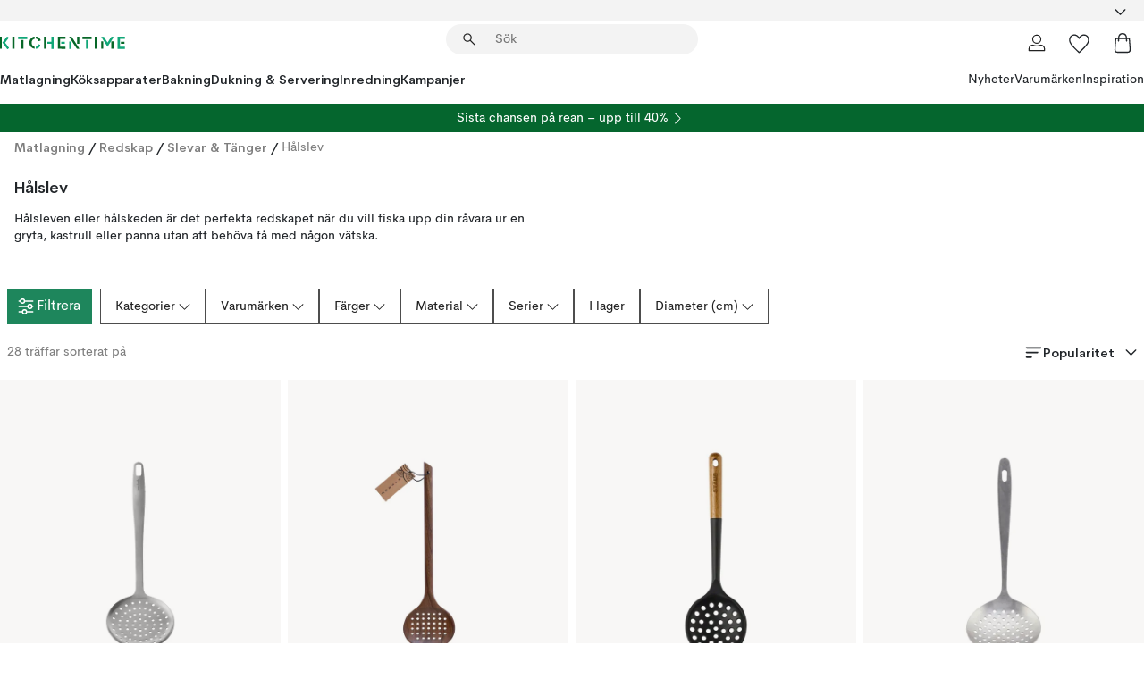

--- FILE ---
content_type: text/html; charset=utf-8
request_url: https://www.kitchentime.se/matlagning/redskap/slevar-tanger/halslevar/
body_size: 75765
content:
<!DOCTYPE html><html lang="sv-SE"><head><meta name="viewport" content="width=device-width, initial-scale=1"/><script type="module" src="/static/runtime.8f298fcc377b8808.js" async=""></script><script type="module" src="/static/main.e5b7af1b2541d9c1.js" async=""></script><script type="module" src="/static/vendor.7f95a0690cc7c913.js" async=""></script><meta name="theme-color" content="#000"/><title>Hålslevar | Köp en slev med hål i | KitchenTime </title><meta data-excite="true" property="og:title" content="Hålslevar | Köp en slev med hål i | KitchenTime "/><meta data-excite="true" name="robots" content="index,follow"/><meta data-excite="true" name="description" content="KitchenTime ✓ Fri frakt över 495 kr* ✓ Snabb leverans ✓ 30 dagar öppet köp"/><meta data-excite="true" property="og:description" content="KitchenTime ✓ Fri frakt över 495 kr* ✓ Snabb leverans ✓ 30 dagar öppet köp"/><link rel="canonical" href="https://www.kitchentime.se/matlagning/redskap/slevar-tanger/halslevar/" data-excite="true"/><link rel="og:url" href="https://www.kitchentime.se/matlagning/redskap/slevar-tanger/halslevar/" data-excite="true"/><link rel="manifest" href="/webappmanifest" crossorigin="use-credentials"/></head><script type="text/javascript">window.dataLayer = window.dataLayer || [];

            function gtag(){ dataLayer.push(arguments); }
            
            // Set default consent to 'denied' as a placeholder
            
            // Determine actual values based on customer's own requirements
            
            gtag('consent', 'default', {
            
            'ad_storage': 'denied',
            
            'ad_user_data': 'denied',
            
            'ad_personalization': 'denied',
            
            'analytics_storage': 'denied',
            
            'wait_for_update': 500
            
            });
            
            gtag('set', 'ads_data_redaction', true);</script><script id="CookieConsent" type="text/javascript" data-culture="SV" src="https://policy.app.cookieinformation.com/uc.js" data-gcm-version="2.0"></script><link rel="stylesheet" href="/static/main.3b742771d6f6b3e7.css"/><link rel="stylesheet" href="/static/vendor.c7c4a3e591ac7730.css"/><script>(function(w,d,s,l,i){w[l]=w[l]||[];w[l].push({'gtm.start':
new Date().getTime(),event:'gtm.js'});var f=d.getElementsByTagName(s)[0],
j=d.createElement(s),dl=l!='dataLayer'?'&l='+l:'';j.async=true;j.src=
'https://www.googletagmanager.com/gtm.js?id='+i+dl;f.parentNode.insertBefore(j,f);
})(window,document,'script','dataLayer','GTM-WRL99SXS');</script><script>document.addEventListener('load',function(e) {  if (e.target instanceof HTMLImageElement){ e.target.style.opacity = '1'}},{ capture: true });</script><div id="container"><style data-glitz="">.a{color:inherit}.b{background-color:#F3F3F3}</style><div class="a b"><style data-glitz="">.c{z-index:6}.d{height:24px}.e{position:relative}.f{align-items:center;-webkit-box-align:center}.g{grid-template-columns:1fr auto 1fr;-ms-grid-columns:1fr auto 1fr}.h{grid-template-areas:"left center right"}.i{display:-ms-grid;display:grid}.k{width:100%}.o{padding-right:16px}.p{padding-left:16px}@media (min-width: 1281px){.j{height:30px}.l{max-width:1440px}.m{margin-right:auto}.n{margin-left:auto}.q{padding-right:40px}.r{padding-left:40px}}</style><div class="c d e f g h i j k l m n o p q r"><style data-glitz="">.s{max-width:500px}.t{justify-content:center;-webkit-box-pack:center}.u{height:inherit}.v{display:-webkit-box;display:-moz-box;display:-ms-flexbox;display:-webkit-flex;display:flex}.w{grid-area:center}</style><div class="s k t u v w e"><style data-glitz="">.x{gap:8px}.y{font-size:12px}.z{pointer-events:none}.a0{will-change:transform, opacity}.a1{transform:translateY(50%)}.a2{bottom:0}.a3{position:absolute}.a4{opacity:0}</style><div class="a x y t f v u z a0 a1 a2 a3 a4"><style data-glitz="">.a5{height:14px}.a6{width:14px}.a7{color:#1E865C}.a8{min-width:1.5em}.a9{min-height:1.5em}.aa{display:block}</style><svg xmlns="http://www.w3.org/2000/svg" fill="none" stroke="currentColor" stroke-linecap="square" stroke-width="1.5" viewBox="0 0 24 24" class="a5 a6 a7 a8 a9 aa"><path d="m4.5 11.25 5.25 5.25 9-9"></path></svg><style data-glitz="">.ab{white-space:nowrap}.ac{margin-bottom:0}.af{line-height:1.7142857142857142}@media (min-width: 1281px){.ae{margin-bottom:0}}</style><p class="ab y ac ae af">FRI FRAKT ÖVER 495 KR</p></div><div class="a x y t f v u z a0 a1 a2 a3 a4"><svg xmlns="http://www.w3.org/2000/svg" fill="none" stroke="currentColor" stroke-linecap="square" stroke-width="1.5" viewBox="0 0 24 24" class="a5 a6 a7 a8 a9 aa"><path d="m4.5 11.25 5.25 5.25 9-9"></path></svg><p class="ab y ac ae af">★ ★ ★ ★  4.4 / 5 PÅ TRUSTPILOT</p></div><div class="a x y t f v u z a0 a1 a2 a3 a4"><svg xmlns="http://www.w3.org/2000/svg" fill="none" stroke="currentColor" stroke-linecap="square" stroke-width="1.5" viewBox="0 0 24 24" class="a5 a6 a7 a8 a9 aa"><path d="m4.5 11.25 5.25 5.25 9-9"></path></svg><p class="ab y ac ae af">ÖPPET KÖP 60 DAGAR</p></div></div><style data-glitz="">.ag{justify-self:end;-ms-grid-column-align:end}.ah{grid-area:right}.ai{height:100%}.aj{font-size:16px}.ak{text-transform:capitalize}.al{flex-direction:column;-webkit-box-orient:vertical;-webkit-box-direction:normal}</style><div value="sv-SE" options="" class="ag ah ai aj ak al v"><input type="hidden" value="sv-SE"/><style data-glitz="">.am{border-bottom-color:transparent}.an{border-bottom-style:solid}.ao{border-bottom-width:0}.ap{border-top-color:transparent}.aq{border-top-style:solid}.ar{border-top-width:0}.as{border-right-color:transparent}.at{border-right-style:solid}.au{border-right-width:0}.av{border-left-color:transparent}.aw{border-left-style:solid}.ax{border-left-width:0}.ba{background-color:transparent}.bb{font-weight:bold}.bc{padding-right:0}.bd{padding-left:0}.be{line-height:24px}.bf{padding-bottom:3px}.bg{padding-top:3px}.bh{z-index:4}.bi{cursor:pointer}.bj{justify-content:space-between;-webkit-box-pack:justify}.bk{user-select:none;-webkit-user-select:none;-ms-user-select:none}.bl{font-variant:inherit}.bm{font-style:inherit}@media (min-width: 1281px){.ay{border-bottom-color:transparent}.az{border-bottom-style:solid}.b0{border-bottom-width:0}.b1{border-top-color:transparent}.b2{border-top-style:solid}.b3{border-top-width:0}.b4{border-right-color:transparent}.b5{border-right-style:solid}.b6{border-right-width:0}.b7{border-left-color:transparent}.b8{border-left-style:solid}.b9{border-left-width:0}}</style><button id=":Rehc:-button" role="combobox" aria-haspopup="listbox" aria-expanded="false" aria-controls=":Rehc:-listbox" aria-label="Missing translation for selectAnOption" tabindex="0" class="am an ao ap aq ar as at au av aw ax ay az b0 b1 b2 b3 b4 b5 b6 b7 b8 b9 ba bb bc bd be y bf bg ai bh bi f bj v a bk bl bm"><style data-glitz="">.bn{font-weight:600}.bo{overflow:hidden}.bp{text-overflow:ellipsis}</style><span class="ai bn k f v bo bp ab"></span><style data-glitz="">.bq{font-size:14px}.br{margin-left:8px}.bs{flex-shrink:0}.bt{width:1.5em}.bu{height:1.5em}</style><svg xmlns="http://www.w3.org/2000/svg" fill="none" viewBox="0 0 24 24" aria-hidden="true" class="bq br bs bt bu aa"><path stroke="currentColor" stroke-linecap="round" stroke-linejoin="round" stroke-width="1.5" d="m6 9 6 6 6-6"></path></svg></button><style data-glitz="">.bv{z-index:5}</style><div class="bv e"></div></div></div></div><style data-glitz="">.bw{z-index:3}.bx{top:-1px}.by{background-color:#FFFFFF}.bz{position:-webkit-sticky;position:sticky}.c0{height:auto}.c1{align-items:inherit;-webkit-box-align:inherit}</style><header class="bw bx by bz c0 c1 al"><style data-glitz="">@media (min-width: 1281px){.c2{height:66px}}</style><div class="e bj f g i c2 q r k l m n"><style data-glitz="">.c3{justify-self:flex-start}</style><div class="c3 f v"><style data-glitz="">.c7{text-decoration:none}.c4:visited{color:inherit}.c5:hover{color:inherit}.c6:hover{text-decoration:none}</style><a aria-label="Startsidan" class="c4 c5 c6 c7 a" data-spa-link="true" href="/matlagning/redskap/slevar-tanger/halslevar/"><style data-glitz="">.c8{width:auto}</style><svg xmlns="http://www.w3.org/2000/svg" fill-rule="evenodd" clip-rule="evenodd" viewBox="0 0 600 60" class="a5 c8 aa"><path fill="#076728" d="M164-.5c-10.4 2.6-17.6 8.9-21.5 19-5.2 21.2 2.6 34.6 23.5 40 .165-3.35-.002-6.68-.5-10-9.16-3.2-13.7-9.68-13.5-19.5-.3-10 4.42-16.2 14-18.5v-11zm8 0a25.9 25.9 0 0 0 1 10c6.39 1.7 10.4 5.72 12 12a45.8 45.8 0 0 0 9-2.5c1.02-1.05 1.18-2.22.5-3.5-3.8-8.79-10.3-14.1-19.5-16zm163 .895a44 44 0 0 0-3.18.105 1052 1052 0 0 0 37 57.5 24.6 24.6 0 0 0 12-.5 3125 3125 0 0 1-36.5-56A41.4 41.4 0 0 0 335 .39zM-1 .5v57H9V.5zm60 0v57h11V.5zm152 0v57h10V.5zm66.5 0q-.25 28.5.5 57a320 320 0 0 0 35.5 1v-10h-25v-38h25V.5zm92 0v34h11V.5zm26 0v11h44V.5zm59 0v57h11V.5zm-353 16v41h11v-41zm384 6v35h10v-35zm48 0v35h11v-35zm46 2v10h17v-10z"></path><path fill="#12a778" d="M33.5-.5c-7.3 9.6-14.6 19.3-22 29a851 851 0 0 1 23 31h3a327 327 0 0 1 6-5 721 721 0 0 0-19-25.5 601 601 0 0 1 18-23.5c-2.38-2.05-4.71-4.05-7-6zm53 1v11h44V.5zm160 0v24h-19v10h19v24h11V.5zm247 0c-2.74-.05-5.4.281-7.99 1a17884 17884 0 0 0 30 47 1716 1716 0 0 0 30-47 24.6 24.6 0 0 0-12-.5 392 392 0 0 0-17.5 27.5A1174 1174 0 0 1 498.51 1c-1.7-.304-3.36-.47-5.01-.5m70.5 0v58h35v-10h-24v-38h24V.5zm-152 16v41h11v-41zm-80 7v35h11v-35zm-38 1v10h17v-10zm-110 12c-1.1 7.41-5.48 11.4-13 12v10c12.4-.9 19.9-7.2 22.5-19a31.6 31.6 0 0 0-9.5-3"></path></svg></a></div><style data-glitz="">.c9{transition-timing-function:ease-out}.ca{transition-duration:200ms}.cb{transition-property:background, box-shadow;-webkit-transition-property:background, box-shadow;-moz-transition-property:background, box-shadow}.cc{z-index:1}@media (min-width: 1281px){.cd{width:400px}.ce{align-items:center;-webkit-box-align:center}}</style><form role="search" class="c9 ca cb k e cc v cd ce" action=""><style data-glitz="">.cf{border-bottom-width:thin}.cg{border-top-width:thin}.ch{border-right-width:thin}.ci{border-left-width:thin}.cj{height:34px}.ck{border-radius:50px}.cp{transition-property:background-color;-webkit-transition-property:background-color;-moz-transition-property:background-color}@media (max-width: 1280px){.cl{border-bottom-color:transparent}.cm{margin-bottom:8px}.cn{margin-right:12px}.co{margin-left:12px}}</style><div class="b an am cf aq ap cg at as ch aw av ci cj cc k f v ck cl cm cn co c9 ca cp"><style data-glitz="">.cq{padding-bottom:0}.cr{padding-top:0}.cs{border-radius:0}.ct{text-transform:initial}.d0{transition-property:color, background, opacity, border-color;-webkit-transition-property:color, background, opacity, border-color;-moz-transition-property:color, background, opacity, border-color}.d1{border-bottom-width:1px}.d2{border-top-width:1px}.d3{border-right-width:1px}.d4{border-left-width:1px}@media (hover: hover){.cu:hover{border-bottom-color:transparent}.cv:hover{border-top-color:transparent}.cw:hover{border-right-color:transparent}.cx:hover{border-left-color:transparent}.cy:hover{background-color:transparent}.cz:hover{color:inherit}}</style><button tabindex="0" type="submit" aria-label="Sök" data-test-id="quick-search-btn" class="br cq cr bc bd bs cs a ba ct f t v cu cv cw cx cy cz be aj c9 ca d0 am an d1 ap aq d2 as at d3 av aw d4 bk bl bm"><style data-glitz="">.d5{margin-bottom:8px}.d6{margin-top:8px}.d7{margin-right:8px}.d8{height:16px}.d9{width:16px}</style><svg xmlns="http://www.w3.org/2000/svg" fill="none" viewBox="0 0 24 24" class="d5 d6 d7 br d8 d9 aa"><path fill="#222" d="M21.387 21.387a.867.867 0 0 1-1.226 0l-6.693-6.693a6.7 6.7 0 0 1-2.007 1.127 6.9 6.9 0 0 1-2.347.407q-2.982 0-5.048-2.065T2 9.116t2.065-5.049Q6.131 2 9.112 2q2.982 0 5.05 2.066 2.066 2.066 2.066 5.048 0 1.246-.418 2.38a6.7 6.7 0 0 1-1.117 1.974l6.694 6.693a.867.867 0 0 1 0 1.226M9.114 14.483q2.249 0 3.809-1.56t1.56-3.809-1.56-3.809q-1.56-1.56-3.809-1.56t-3.809 1.56-1.56 3.81 1.56 3.808 3.81 1.56"></path></svg></button><style data-glitz="">.db{flex-grow:1;-webkit-box-flex:1}.dh{border-bottom-style:none}.di{border-top-style:none}.dj{border-right-style:none}.dk{border-left-style:none}.dl{padding-left:12px}.da::-webkit-search-cancel-button{display:none}.dc:focus{outline-style:none}.dd:focus{border-bottom-style:none}.de:focus{border-top-style:none}.df:focus{border-right-style:none}.dg:focus{border-left-style:none}</style><input tabindex="0" aria-label="Sök" aria-disabled="false" role="combobox" type="search" autoComplete="off" aria-autocomplete="list" aria-activedescendant="-1-item-" aria-expanded="false" aria-controls="suggestions" aria-owns="suggestions" placeholder="Sök" data-test-id="quick-search-input" class="da db dc dd de df dg dh di dj dk ba u k dl bq" name="q" value=""/><style data-glitz="">.dm{visibility:hidden}</style><button type="button" tabindex="0" aria-label="Stäng" class="d7 cq cr bc bd bs dm cs a ba ct f t v cu cv cw cx cy cz be aj c9 ca d0 am an d1 ap aq d2 as at d3 av aw d4 bk bl bm"><svg xmlns="http://www.w3.org/2000/svg" fill="none" viewBox="0 0 24 24" class="d5 d6 d7 br d8 d9 aa"><path fill="currentColor" d="M6.399 18.654 5.345 17.6l5.6-5.6-5.6-5.6L6.4 5.346l5.6 5.6 5.6-5.6L18.653 6.4l-5.6 5.6 5.6 5.6-1.054 1.054-5.6-5.6z"></path></svg></button></div><style data-glitz="">.dn{left:12px}.do{top:40px}.dp{width:calc(100% - 24px)}.dq{border-radius:16px}.dt{transition-property:border-color, box-shadow;-webkit-transition-property:border-color, box-shadow;-moz-transition-property:border-color, box-shadow}.du{height:0}.dv{background-color:white}@media (min-width: 1281px){.dr{left:0}.ds{width:100%}}</style><div class="dn do dp a3 ao an am ar aq ap au at as ax aw av dq dr ds c9 ca dt du bo dv b3"><style data-glitz="">.dw{padding-bottom:16px}.dx{padding-top:8px}</style><div class="dw dx"></div></div></form><style data-glitz="">.dy{justify-self:flex-end}</style><div class="dy f v"><style data-glitz="">.dz{padding-bottom:11px}.e0{padding-top:11px}.e1{padding-right:11px}.e2{padding-left:11px}</style><a aria-label="Mina sidor" data-test-id="my-pages-button" class="cs a ba ct f t v cu cv cw cx cy cz be aj dz e0 e1 e2 c9 ca d0 am an d1 ap aq d2 as at d3 av aw d4 c5 c6 c7" data-spa-link="true" href=""><svg xmlns="http://www.w3.org/2000/svg" fill="none" viewBox="0 0 24 24" data-test-id="my-pages-link" class="bt bu aa"><path stroke="#222" stroke-linecap="round" stroke-linejoin="round" stroke-width="1.201" d="M12 12.41a4.556 4.556 0 0 0 4.555-4.555A4.556 4.556 0 0 0 12 3.3a4.556 4.556 0 0 0-4.555 4.555A4.556 4.556 0 0 0 12 12.41M20.65 20.7v-1.995a4.22 4.22 0 0 0-1.266-3.006 4.37 4.37 0 0 0-3.061-1.248s-1.594.91-4.327.91-4.327-.91-4.327-.91a4.36 4.36 0 0 0-3.061 1.248 4.2 4.2 0 0 0-1.266 3.006V20.7z"></path></svg></a><style data-glitz="">.e3{overflow:visible}</style><a aria-label="Mina favoriter" class="e3 e cs a ba ct f t v cu cv cw cx cy cz be aj dz e0 e1 e2 c9 ca d0 am an d1 ap aq d2 as at d3 av aw d4 c5 c6 c7" data-spa-link="true" href=""><svg xmlns="http://www.w3.org/2000/svg" fill="none" viewBox="0 -1 21 19" data-test-id="my-wishlist-link" class="bt bu aa"><path stroke="currentColor" stroke-width="1.2" d="M14.74.75c1.21 0 2.21.4 3.04 1.19l.17.16c.86.91 1.3 2.04 1.3 3.43 0 .62-.09 1.23-.27 1.84l-.09.26a9 9 0 0 1-1.07 2.03l-.23.33c-.64.89-1.51 1.93-2.64 3.1a123 123 0 0 1-4.3 4.27l-.48.45a.25.25 0 0 1-.3.03l-.04-.03-.48-.45c-1.3-1.25-2.43-2.36-3.4-3.33l-.9-.93a32 32 0 0 1-2.4-2.77l-.24-.34q-.84-1.185-1.2-2.1l-.1-.26a6.4 6.4 0 0 1-.36-2.1c0-1.3.39-2.38 1.15-3.25l.15-.18A4.22 4.22 0 0 1 5.26.75c.7 0 1.35.15 1.98.45l.27.13c.7.4 1.33.96 1.88 1.73l.61.85.61-.85a5.8 5.8 0 0 1 1.62-1.57l.26-.16a4.6 4.6 0 0 1 2.25-.58Z"></path></svg></a><button aria-label="Varukorg" title="Du har 0 produkter i din varukorg" data-test-id="header-cart-icon" class="e3 e cs a ba ct f t v cu cv cw cx cy cz be aj dz e0 e1 e2 c9 ca d0 am an d1 ap aq d2 as at d3 av aw d4 bk bl bm"><svg xmlns="http://www.w3.org/2000/svg" fill="none" viewBox="0 0 24 24" data-test-id="minicart-link" class="bt bu aa"><path stroke="currentColor" stroke-width="1.3" d="M19.123 7c.229 0 .425.155.483.37l.016.094.878 12.111c-.007 1.648-1.25 2.925-2.713 2.925H6.214c-1.464 0-2.707-1.277-2.714-2.925l.88-12.111A.5.5 0 0 1 4.877 7z"></path><path fill="transparent" fill-rule="evenodd" stroke="currentColor" stroke-linecap="round" stroke-width="1.3" d="M7.5 10c0-2.11-.61-8.328 4.5-8.328S16.5 7.859 16.5 10"></path></svg></button></div></div><style data-glitz="">.e4{min-height:44px}</style><nav class="e4 k dw dx"><div class="bj v q r k l m n"><style data-glitz="">.e5{gap:24px}.e6{list-style:none}.e7{margin-top:0}.e8{margin-right:0}.e9{margin-left:0}</style><ul class="e5 v e6 cq cr bc bd ac e7 e8 e9"><li><style data-glitz="">.ea:hover{text-decoration:underline}</style><a data-test-id="product-category-tabs" class="ea ab aa bn bq c4 c5 c7 a" data-spa-link="true" href="/matlagning/">Matlagning</a></li><li><a data-test-id="product-category-tabs" class="ea ab aa bn bq c4 c5 c7 a" data-spa-link="true" href="/koksapparater/">Köksapparater</a></li><li><a data-test-id="product-category-tabs" class="ea ab aa bn bq c4 c5 c7 a" data-spa-link="true" href="/bakning/">Bakning</a></li><li><a data-test-id="product-category-tabs" class="ea ab aa bn bq c4 c5 c7 a" data-spa-link="true" href="/dukning--servering/">Dukning &amp; Servering</a></li><li><a data-test-id="product-category-tabs" class="ea ab aa bn bq c4 c5 c7 a" data-spa-link="true" href="/inredning/">Inredning</a></li><li><a data-test-id="product-category-tabs" class="ea ab aa bn bq c4 c5 c7 a" data-spa-link="true" href="/kampanjer/">Kampanjer</a></li></ul><ul class="e5 v e6 cq cr bc bd ac e7 e8 e9"><li><style data-glitz="">.eb{font-weight:400}</style><a class="eb ea ab aa bq c4 c5 c7 a" data-spa-link="true" href="/nyheter/?sortBy=new">Nyheter</a></li><li><a class="eb ea ab aa bq c4 c5 c7 a" data-spa-link="true" href="/varumarken/">Varumärken</a></li><li><a class="eb ea ab aa bq c4 c5 c7 a" data-spa-link="true" href="/inspiration/">Inspiration</a></li></ul></div></nav></header><div style="display:contents"><style data-glitz="">.ee{width:440px}.ef{top:0}.eg{left:100%}.eh{will-change:transform}.ei{max-width:100%}.ej{position:fixed}@media (min-width: 1281px){.ec{display:none}.ed{width:auto}}</style><div class="by bo ec ed ee a2 ef eg eh ei al v ej"><style data-glitz="">.ek{padding-bottom:4px}.el{padding-top:4px}</style><div class="ek el aa e"><style data-glitz="">.em{transform:translate(-50%, -50%)}.en{top:50%}.eo{left:50%}</style><svg xmlns="http://www.w3.org/2000/svg" fill-rule="evenodd" clip-rule="evenodd" viewBox="0 0 600 60" class="em en eo a3 a5 c8 aa"><path fill="#076728" d="M164-.5c-10.4 2.6-17.6 8.9-21.5 19-5.2 21.2 2.6 34.6 23.5 40 .165-3.35-.002-6.68-.5-10-9.16-3.2-13.7-9.68-13.5-19.5-.3-10 4.42-16.2 14-18.5v-11zm8 0a25.9 25.9 0 0 0 1 10c6.39 1.7 10.4 5.72 12 12a45.8 45.8 0 0 0 9-2.5c1.02-1.05 1.18-2.22.5-3.5-3.8-8.79-10.3-14.1-19.5-16zm163 .895a44 44 0 0 0-3.18.105 1052 1052 0 0 0 37 57.5 24.6 24.6 0 0 0 12-.5 3125 3125 0 0 1-36.5-56A41.4 41.4 0 0 0 335 .39zM-1 .5v57H9V.5zm60 0v57h11V.5zm152 0v57h10V.5zm66.5 0q-.25 28.5.5 57a320 320 0 0 0 35.5 1v-10h-25v-38h25V.5zm92 0v34h11V.5zm26 0v11h44V.5zm59 0v57h11V.5zm-353 16v41h11v-41zm384 6v35h10v-35zm48 0v35h11v-35zm46 2v10h17v-10z"></path><path fill="#12a778" d="M33.5-.5c-7.3 9.6-14.6 19.3-22 29a851 851 0 0 1 23 31h3a327 327 0 0 1 6-5 721 721 0 0 0-19-25.5 601 601 0 0 1 18-23.5c-2.38-2.05-4.71-4.05-7-6zm53 1v11h44V.5zm160 0v24h-19v10h19v24h11V.5zm247 0c-2.74-.05-5.4.281-7.99 1a17884 17884 0 0 0 30 47 1716 1716 0 0 0 30-47 24.6 24.6 0 0 0-12-.5 392 392 0 0 0-17.5 27.5A1174 1174 0 0 1 498.51 1c-1.7-.304-3.36-.47-5.01-.5m70.5 0v58h35v-10h-24v-38h24V.5zm-152 16v41h11v-41zm-80 7v35h11v-35zm-38 1v10h17v-10zm-110 12c-1.1 7.41-5.48 11.4-13 12v10c12.4-.9 19.9-7.2 22.5-19a31.6 31.6 0 0 0-9.5-3"></path></svg><style data-glitz="">.ep{float:right}</style><button class="ep cs a ba ct f t v cu cv cw cx cy cz be aj dz e0 e1 e2 c9 ca d0 am an d1 ap aq d2 as at d3 av aw d4 bo e bk bl bm"><svg xmlns="http://www.w3.org/2000/svg" fill="none" viewBox="0 0 24 24" class="bt bu aa"><path fill="currentColor" d="M6.399 18.654 5.345 17.6l5.6-5.6-5.6-5.6L6.4 5.346l5.6 5.6 5.6-5.6L18.653 6.4l-5.6 5.6 5.6 5.6-1.054 1.054-5.6-5.6z"></path></svg></button></div><style data-glitz="">.eq{grid-template-columns:repeat(2, 1fr);-ms-grid-columns:repeat(2, 1fr)}</style><div class="eq i"><style data-glitz="">.es{padding-bottom:12px}.et{padding-top:12px}.eu{transition-duration:300ms}.ev{padding-right:23px}.ew{padding-left:23px}.ex{color:#222222}.f4{border-bottom-color:#4D4D4D}.f5{border-top-color:#4D4D4D}.f6{border-right-color:#4D4D4D}.f7{border-left-color:#4D4D4D}.er:focus-visible{outline-offset:-2px}@media (hover: hover){.ey:hover{border-bottom-color:#4D4D4D}.ez:hover{border-top-color:#4D4D4D}.f0:hover{border-right-color:#4D4D4D}.f1:hover{border-left-color:#4D4D4D}.f2:hover{background-color:#C5EFDE}.f3:hover{color:#222222}}</style><button class="by er es et ao ar au ax ct cp eu eb aj f t v be ev ew cs ex ey ez f0 f1 f2 f3 c9 f4 an f5 aq f6 at f7 aw bk bl bm">Produkter</button><button class="b er es et ao ar au ax ct cp eu eb aj f t v be ev ew cs ex ey ez f0 f1 f2 f3 c9 f4 an f5 aq f6 at f7 aw bk bl bm">Annat</button></div><style data-glitz="">.f8{overflow-x:hidden}</style><nav class="ai f8 e db"><style data-glitz="">.f9{will-change:opacity, transform}</style><div class="f9 al v a2 ef ai k a3"><style data-glitz="">.fa{overflow-y:auto}.fb{-webkit-overflow-scrolling:touch}</style><ul class="fa fb e6 cq cr bc bd ac e7 e8 e9"><style data-glitz="">@media (max-width: 1280px){.fc{border-bottom-style:solid}.fd{border-bottom-width:1px}.fe{border-bottom-color:#F3F3F3}}</style><li class="fc fd fe"><style data-glitz="">.ff{padding-right:24px}.fg{padding-left:24px}@media (max-width: 1280px){.fh{padding-bottom:16px}.fi{padding-top:16px}.fj{padding-right:24px}.fk{padding-left:24px}.fl{font-size:16px}.fm{font-weight:600}}</style><a data-test-id="sidebar-product-category" class="es et ff fg ab k f bj v fh fi fj fk fl fm c4 c5 c6 c7 a" data-spa-link="true" href="/matlagning/">Matlagning<style data-glitz="">.fn{transform:rotate(270deg)}</style><svg xmlns="http://www.w3.org/2000/svg" fill="none" viewBox="0 0 24 24" class="bq fn bt bu aa"><path fill="currentColor" d="M18.61 8.42a.573.573 0 0 1 0 .8l-5.894 6.046a1 1 0 0 1-1.432 0L5.39 9.22a.573.573 0 0 1 .82-.8L12 14.36l5.79-5.94a.573.573 0 0 1 .82 0"></path></svg></a></li><li class="fc fd fe"><a data-test-id="sidebar-product-category" class="es et ff fg ab k f bj v fh fi fj fk fl fm c4 c5 c6 c7 a" data-spa-link="true" href="/koksapparater/">Köksapparater<svg xmlns="http://www.w3.org/2000/svg" fill="none" viewBox="0 0 24 24" class="bq fn bt bu aa"><path fill="currentColor" d="M18.61 8.42a.573.573 0 0 1 0 .8l-5.894 6.046a1 1 0 0 1-1.432 0L5.39 9.22a.573.573 0 0 1 .82-.8L12 14.36l5.79-5.94a.573.573 0 0 1 .82 0"></path></svg></a></li><li class="fc fd fe"><a data-test-id="sidebar-product-category" class="es et ff fg ab k f bj v fh fi fj fk fl fm c4 c5 c6 c7 a" data-spa-link="true" href="/bakning/">Bakning<svg xmlns="http://www.w3.org/2000/svg" fill="none" viewBox="0 0 24 24" class="bq fn bt bu aa"><path fill="currentColor" d="M18.61 8.42a.573.573 0 0 1 0 .8l-5.894 6.046a1 1 0 0 1-1.432 0L5.39 9.22a.573.573 0 0 1 .82-.8L12 14.36l5.79-5.94a.573.573 0 0 1 .82 0"></path></svg></a></li><li class="fc fd fe"><a data-test-id="sidebar-product-category" class="es et ff fg ab k f bj v fh fi fj fk fl fm c4 c5 c6 c7 a" data-spa-link="true" href="/dukning--servering/">Dukning &amp; Servering<svg xmlns="http://www.w3.org/2000/svg" fill="none" viewBox="0 0 24 24" class="bq fn bt bu aa"><path fill="currentColor" d="M18.61 8.42a.573.573 0 0 1 0 .8l-5.894 6.046a1 1 0 0 1-1.432 0L5.39 9.22a.573.573 0 0 1 .82-.8L12 14.36l5.79-5.94a.573.573 0 0 1 .82 0"></path></svg></a></li><li class="fc fd fe"><a data-test-id="sidebar-product-category" class="es et ff fg ab k f bj v fh fi fj fk fl fm c4 c5 c6 c7 a" data-spa-link="true" href="/inredning/">Inredning<svg xmlns="http://www.w3.org/2000/svg" fill="none" viewBox="0 0 24 24" class="bq fn bt bu aa"><path fill="currentColor" d="M18.61 8.42a.573.573 0 0 1 0 .8l-5.894 6.046a1 1 0 0 1-1.432 0L5.39 9.22a.573.573 0 0 1 .82-.8L12 14.36l5.79-5.94a.573.573 0 0 1 .82 0"></path></svg></a></li><li class="fc fd fe"><a data-test-id="sidebar-product-category" class="es et ff fg ab k f bj v fh fi fj fk fl fm c4 c5 c6 c7 a" data-spa-link="true" href="/kampanjer/">Kampanjer</a></li><style data-glitz="">.fo{padding-bottom:8px}.fp{padding-right:8px}.fq{padding-left:8px}.fr{grid-template-columns:repeat(3, minmax(0, 1fr));-ms-grid-columns:repeat(3, minmax(0, 1fr))}</style><li class="bq fo dx fp fq k fr i"><style data-glitz="">.fs{padding-right:12px}</style><a class="fo dx fs dl al v f c4 c5 c6 c7 a" data-spa-link="true" href="/mina-sidor/"><style data-glitz="">.ft{object-fit:contain}.fu{width:28px}.fv{height:28px}.fw{transition-timing-function:ease-in}.fx{transition-property:opacity;-webkit-transition-property:opacity;-moz-transition-property:opacity}</style><img loading="lazy" alt="" height="24" width="24" src="/assets/contentful/ft75u7lxp5jx/4xARQxQlDrSwJLopcZp78j/e636b52b0e8cb3465b91f5cb17b991ca/user.svg" class="ft fu fv fw ca fx a4 ei"/><style data-glitz="">.fy{text-align:center}.fz{margin-top:12px}</style><div class="fy fz bp bo ab c7">Mina sidor</div></a><a class="fo dx fs dl al v f c4 c5 c6 c7 a" data-spa-link="true" href="/mina-favoriter/"><img loading="lazy" alt="" height="24" width="24" src="/assets/contentful/ft75u7lxp5jx/3zbLoN9RdUWYk4mLZTj4DB/8c888f3f6c7d3bb0cd55b0ebcd8b4cda/heart.svg" class="ft fu fv fw ca fx a4 ei"/><div class="fy fz bp bo ab c7">Mina favoriter</div></a><a class="fo dx fs dl al v f c4 c5 c6 c7 a" data-spa-link="true" href="/kundservice/"><img loading="lazy" height="24" width="24" src="/assets/contentful/ft75u7lxp5jx/5k6iHQ2ozrEzhd36SGCPYO/aaaa0ddfa31e7868c9d205bddbc47496/chat.svg" class="ft fu fv fw ca fx a4 ei"/><div class="fy fz bp bo ab c7">Kundservice</div></a></li></ul></div><div class="f9 al v a2 ef ai k a3"><ul class="fa fb e6 cq cr bc bd ac e7 e8 e9"><li class="fc fd fe"><a data-test-id="sidebar-product-category" class="es et ff fg ab k f bj v fh fi fj fk fl fm c4 c5 c6 c7 a" data-spa-link="true" href="/varumarken/">Varumärken</a></li><li class="fc fd fe"><a data-test-id="sidebar-product-category" class="es et ff fg ab k f bj v fh fi fj fk fl fm c4 c5 c6 c7 a" data-spa-link="true" href="/inspiration/">Inspiration<svg xmlns="http://www.w3.org/2000/svg" fill="none" viewBox="0 0 24 24" class="bq fn bt bu aa"><path fill="currentColor" d="M18.61 8.42a.573.573 0 0 1 0 .8l-5.894 6.046a1 1 0 0 1-1.432 0L5.39 9.22a.573.573 0 0 1 .82-.8L12 14.36l5.79-5.94a.573.573 0 0 1 .82 0"></path></svg></a></li><li class="fc fd fe"><a data-test-id="sidebar-product-category" class="es et ff fg ab k f bj v fh fi fj fk fl fm c4 c5 c6 c7 a" data-spa-link="true" href="/presenttips/">Presenttips</a></li><li class="fc fd fe"><a data-test-id="sidebar-product-category" class="es et ff fg ab k f bj v fh fi fj fk fl fm c4 c5 c6 c7 a" data-spa-link="true" href="/varumarken/presentkort__/">Presentkort</a></li><li class="fc fd fe"><a data-test-id="sidebar-product-category" class="es et ff fg ab k f bj v fh fi fj fk fl fm c4 c5 c6 c7 a" data-spa-link="true" href="/nyheter/?sortBy=new">Nyheter</a></li><li class="fc fd fe"><a data-test-id="sidebar-product-category" class="es et ff fg ab k f bj v fh fi fj fk fl fm c4 c5 c6 c7 a" data-spa-link="true" href="/muminshop/">Mumin</a></li><li class="bq fo dx fp fq k fr i"><a class="fo dx fs dl al v f c4 c5 c6 c7 a" data-spa-link="true" href="/mina-sidor/"><img loading="lazy" alt="" height="24" width="24" src="/assets/contentful/ft75u7lxp5jx/4xARQxQlDrSwJLopcZp78j/e636b52b0e8cb3465b91f5cb17b991ca/user.svg" class="ft fu fv fw ca fx a4 ei"/><div class="fy fz bp bo ab c7">Mina sidor</div></a><a class="fo dx fs dl al v f c4 c5 c6 c7 a" data-spa-link="true" href="/mina-favoriter/"><img loading="lazy" alt="" height="24" width="24" src="/assets/contentful/ft75u7lxp5jx/3zbLoN9RdUWYk4mLZTj4DB/8c888f3f6c7d3bb0cd55b0ebcd8b4cda/heart.svg" class="ft fu fv fw ca fx a4 ei"/><div class="fy fz bp bo ab c7">Mina favoriter</div></a><a class="fo dx fs dl al v f c4 c5 c6 c7 a" data-spa-link="true" href="/kundservice/"><img loading="lazy" height="24" width="24" src="/assets/contentful/ft75u7lxp5jx/5k6iHQ2ozrEzhd36SGCPYO/aaaa0ddfa31e7868c9d205bddbc47496/chat.svg" class="ft fu fv fw ca fx a4 ei"/><div class="fy fz bp bo ab c7">Kundservice</div></a></li></ul></div></nav><div class="es et o p b bj v"><style data-glitz="">.g0{text-transform:none}</style><a data-test-id="mobile-menu-my-pages-button" class="g0 x bd fo dx cs a ba f t v cu cv cw cx cy cz be y e1 c9 ca d0 am an d1 ap aq d2 as at d3 av aw d4 c5 c6 c7" data-spa-link="true" href=""><svg xmlns="http://www.w3.org/2000/svg" fill="none" viewBox="0 0 24 24" class="bt bu aa"><path stroke="#222" stroke-linecap="round" stroke-linejoin="round" stroke-width="1.201" d="M12 12.41a4.556 4.556 0 0 0 4.555-4.555A4.556 4.556 0 0 0 12 3.3a4.556 4.556 0 0 0-4.555 4.555A4.556 4.556 0 0 0 12 12.41M20.65 20.7v-1.995a4.22 4.22 0 0 0-1.266-3.006 4.37 4.37 0 0 0-3.061-1.248s-1.594.91-4.327.91-4.327-.91-4.327-.91a4.36 4.36 0 0 0-3.061 1.248 4.2 4.2 0 0 0-1.266 3.006V20.7z"></path></svg><span class="aj">Logga in</span></a><style data-glitz="">.g1{display:-webkit-inline-box;display:-moz-inline-box;display:-ms-inline-flexbox;display:-webkit-inline-flex;display:inline-flex}</style><div class="bq f g1 e"><style data-glitz="">.g2{min-width:100%}.g3{padding-bottom:7px}.g4{padding-top:7px}.g6{background-color:transparent;background-color:initial}.g7{font-weight:inherit}.g8{font-family:inherit}.g9{appearance:none;-webkit-appearance:none;-moz-appearance:none;-ms-appearance:none}.g5:focus{outline-width:0}</style><select class="bq ff g2 be g3 g4 ew dc g5 g6 ao ar au ax a g7 bl bm g8 g9"></select><style data-glitz="">.ga{right:0}</style><svg xmlns="http://www.w3.org/2000/svg" fill="none" viewBox="0 0 24 24" class="z ga a3 bt bu aa"><path fill="currentColor" d="M18.61 8.42a.573.573 0 0 1 0 .8l-5.894 6.046a1 1 0 0 1-1.432 0L5.39 9.22a.573.573 0 0 1 .82-.8L12 14.36l5.79-5.94a.573.573 0 0 1 .82 0"></path></svg></div></div></div></div><div style="display:contents"><style data-glitz="">.gc{color:#ffffff}.gd{background-color:#05662e}.gb:hover{color:#ffffff}</style><div class="gb gc gd ek el fp fq"><style data-glitz="">.ge{flex-direction:row;-webkit-box-orient:horizontal;-webkit-box-direction:normal}@media (min-width: 769px){.gf{max-width:1600px}.gg{margin-right:auto}.gh{margin-left:auto}}</style><div class="fw ca fx u t ge f v k gf gg gh"><style data-glitz="">.gj{text-decoration-line:none;-webkit-text-decoration-line:none}.gi:hover{text-decoration-line:underline;-webkit-text-decoration-line:underline}</style><a class="gi x f v gj bq c4 c5 c6 c7 a" data-spa-link="true" href="/mellandagsrea/"><style data-glitz="">@media (max-width: 1280px){.gk{text-align:center}.gl{margin-bottom:0}}</style><p class="ac gk gl ae af bq"><span>Sista chansen på rean</span><span> – upp till 40%</span></p><svg xmlns="http://www.w3.org/2000/svg" fill="none" viewBox="0 0 24 24" class="bs bq fn bt bu aa"><path fill="currentColor" d="M18.61 8.42a.573.573 0 0 1 0 .8l-5.894 6.046a1 1 0 0 1-1.432 0L5.39 9.22a.573.573 0 0 1 .82-.8L12 14.36l5.79-5.94a.573.573 0 0 1 .82 0"></path></svg></a></div></div></div><div><style data-glitz="">@media (min-width: 1281px){.gm{margin-bottom:16px}.gn{margin-top:16px}.go{font-size:14px}}</style><div class="d5 d6 bq ge f v gm gn go o p q r k l m n"><style data-glitz="">.gp{font-weight:550}.gq{flex-wrap:wrap;-webkit-box-lines:multiple}</style><div class="gp gq ge f v"><style data-glitz="">.gr{margin-right:4px}.gs{color:#7E7E7E}</style><span class="e9 gr gs"><a data-test-id="breadcrumb-link" class="c7 c4 c5 c6 a" data-spa-link="true" href="/matlagning/">Matlagning</a></span>/<style data-glitz="">.gt{margin-left:4px}</style><span class="gr gt gs"><a data-test-id="breadcrumb-link" class="c7 c4 c5 c6 a" data-spa-link="true" href="/matlagning/redskap/">Redskap</a></span>/<span class="gr gt gs"><a data-test-id="breadcrumb-link" class="c7 c4 c5 c6 a" data-spa-link="true" href="/matlagning/redskap/slevar-tanger/">Slevar &amp; Tänger</a></span>/<style data-glitz="">.gu{font-weight:normal}</style><span class="gs gu gr gt">Hålslev</span></div></div><div class="e"><style data-glitz="">.gv{padding-top:16px}@media (min-width: 1281px){.gw{padding-top:40px}}</style><div class="gv gw k l m n o p q r"><style data-glitz="">.gx{margin-bottom:24px}.gy{font-size:32px}@media (max-width: 1280px){.gz{margin-bottom:16px}.h0{font-size:18px}}</style><h1 class="gx gy gz h0">Hålslev</h1><style data-glitz="">.h1{max-width:600px}@media (max-width: 1280px){.h2{font-size:14px}}</style><div class="aj h1 h2">Hålsleven eller hålskeden är det perfekta redskapet när du vill fiska upp din råvara ur en gryta, kastrull eller panna utan att behöva få med någon vätska.</div></div></div><div style="display:contents"><style data-glitz="">@media (min-width: 1281px){.h3{padding-right:0}.h4{padding-left:0}}</style><div class="dw gv h3 h4 k f al t v"><div class="bo o p q r k l m n"><div class="e ei"><div class="cq cr bc bd bo"><style data-glitz="">.h5{row-gap:12px}.h6{column-gap:12px}.h7{grid-auto-flow:column}</style><div class="v h5 h6 h7"></div></div><style data-glitz="">.h8{clip-path:inset(0px -30px 0px -30px);-webkit-clip-path:inset(0px -30px 0px -30px)}.h9{box-shadow:0px 0px 10px 20px white}.ha{left:-20px}.hc{translate:transformY(-50%)}.hd{width:40px}.he{transition-timing-function:ease-in-out}.hf{transition-duration:0.2s}.hg{transition-property:opacity color scale;-webkit-transition-property:opacity color scale;-moz-transition-property:opacity color scale}.hb:active{transform:scale(0.85)}</style><button aria-label="Föregående" class="f3 f2 h8 h9 am ao ap ar as au av ax ef ai cs a4 ha hb hc hd dh di dj dk a3 cq cr bc bd he hf hg ex by ct f t v ey ez f0 f1 be aj bk bl bm"><style data-glitz="">.hh{width:24px}.hi{transform:rotate(90deg)}</style><svg xmlns="http://www.w3.org/2000/svg" fill="none" viewBox="0 0 24 24" aria-hidden="true" class="hh d hi aa"><path fill="currentColor" d="M18.61 8.42a.573.573 0 0 1 0 .8l-5.894 6.046a1 1 0 0 1-1.432 0L5.39 9.22a.573.573 0 0 1 .82-.8L12 14.36l5.79-5.94a.573.573 0 0 1 .82 0"></path></svg></button><style data-glitz="">.hj{right:-20px}</style><button aria-label="Nästa" class="f3 f2 h8 h9 am ao ap ar as au av ax ef ai cs a4 hj hb hc hd dh di dj dk a3 cq cr bc bd he hf hg ex by ct f t v ey ez f0 f1 be aj bk bl bm"><svg xmlns="http://www.w3.org/2000/svg" fill="none" viewBox="0 0 24 24" aria-hidden="true" class="hh d fn aa"><path fill="currentColor" d="M18.61 8.42a.573.573 0 0 1 0 .8l-5.894 6.046a1 1 0 0 1-1.432 0L5.39 9.22a.573.573 0 0 1 .82-.8L12 14.36l5.79-5.94a.573.573 0 0 1 .82 0"></path></svg></button></div></div></div></div><div data-test-id="product-listing-ref"></div><style data-glitz="">.hk{transform:translateY(0%)}.hl{transition-property:all;-webkit-transition-property:all;-moz-transition-property:all}</style><div class="hk dv cc e c9 ca hl"><style data-glitz="">.hn{grid-template-areas:"facet highlight" "sort sort"}.ho{grid-template-columns:auto 1fr;-ms-grid-columns:auto 1fr}@media (max-width: 1280px){.hm{padding-bottom:8px}}@media (min-width: 1281px){.hp{row-gap:16px}.hq{grid-template-areas:"facet highlight sort"}}</style><div class="k l m n hm by f dw gv x hn ho i hp hq q r"><style data-glitz="">.hr{grid-area:facet}.ht{color:#FFFFFF}.hu{background-color:#1E865C}.i0{border-bottom-color:#1E865C}.i1{border-top-color:#1E865C}.i2{border-right-color:#1E865C}.i3{border-left-color:#1E865C}@media (hover: hover){.hv:hover{border-bottom-color:#5DC79C}.hw:hover{border-top-color:#5DC79C}.hx:hover{border-right-color:#5DC79C}.hy:hover{border-left-color:#5DC79C}.hz:hover{background-color:#5DC79C}}@media (max-width: 1280px){.hs{margin-left:8px}}</style><button data-test-id="plp-filter-button" class="fs aj fq hr f x v bs hs cs ht hu ct t hv hw hx hy hz f3 be g3 g4 c9 ca d0 i0 an d1 i1 aq d2 i2 at d3 i3 aw d4 bo e bk bl bm"><svg xmlns="http://www.w3.org/2000/svg" fill="none" viewBox="0 0 24 24" class="d hh aa"><path stroke="currentColor" stroke-linecap="square" stroke-width="1.5" d="M10.5 6A2.25 2.25 0 0 1 6 6m4.5 0A2.25 2.25 0 0 0 6 6m4.5 0h9M6 6H4.5m14.25 6a2.25 2.25 0 0 1-4.5 0m4.5 0a2.25 2.25 0 0 0-4.5 0m4.5 0h.75m-5.25 0H4.5m8.25 6a2.25 2.25 0 0 1-4.5 0m4.5 0a2.25 2.25 0 0 0-4.5 0m4.5 0h6.75M8.25 18H4.5"></path></svg>Filtrera</button><style data-glitz="">.i5{padding-bottom:1px}.i6{padding-top:1px}.i7{padding-right:1px}.i8{padding-left:1px}.i9{grid-area:highlight}.i4::-webkit-scrollbar{display:none}@media (max-width: 1280px){.ia{gap:4px}.ib{overflow-x:auto}}</style><ul class="i4 i5 i6 i7 i8 x v i9 ia ib e6 ac e7 e8 e9"><style data-glitz="">.ic:last-child{margin-right:8px}</style><li class="ic bs e"><style data-glitz="">.id{height:40px}.ie{gap:4px}</style><button class="id fs p ie eb bq bs cs ex by ct f t v ey ez f0 f1 f2 f3 be g3 g4 c9 ca d0 f4 an d1 f5 aq d2 f6 at d3 f7 aw d4 bk bl bm">Kategorier<style data-glitz="">.if{transform:scaleY(1)}.ig{transition-property:transform;-webkit-transition-property:transform;-moz-transition-property:transform}</style><svg xmlns="http://www.w3.org/2000/svg" fill="none" viewBox="0 0 24 24" class="if c9 ca ig bt bu aa"><path fill="currentColor" d="M18.61 8.42a.573.573 0 0 1 0 .8l-5.894 6.046a1 1 0 0 1-1.432 0L5.39 9.22a.573.573 0 0 1 .82-.8L12 14.36l5.79-5.94a.573.573 0 0 1 .82 0"></path></svg></button></li><li class="ic bs e"><button class="id fs p ie eb bq bs cs ex by ct f t v ey ez f0 f1 f2 f3 be g3 g4 c9 ca d0 f4 an d1 f5 aq d2 f6 at d3 f7 aw d4 bk bl bm">Varumärken<svg xmlns="http://www.w3.org/2000/svg" fill="none" viewBox="0 0 24 24" class="if c9 ca ig bt bu aa"><path fill="currentColor" d="M18.61 8.42a.573.573 0 0 1 0 .8l-5.894 6.046a1 1 0 0 1-1.432 0L5.39 9.22a.573.573 0 0 1 .82-.8L12 14.36l5.79-5.94a.573.573 0 0 1 .82 0"></path></svg></button></li><li class="ic bs e"><button class="id fs p ie eb bq bs cs ex by ct f t v ey ez f0 f1 f2 f3 be g3 g4 c9 ca d0 f4 an d1 f5 aq d2 f6 at d3 f7 aw d4 bk bl bm">Färger<svg xmlns="http://www.w3.org/2000/svg" fill="none" viewBox="0 0 24 24" class="if c9 ca ig bt bu aa"><path fill="currentColor" d="M18.61 8.42a.573.573 0 0 1 0 .8l-5.894 6.046a1 1 0 0 1-1.432 0L5.39 9.22a.573.573 0 0 1 .82-.8L12 14.36l5.79-5.94a.573.573 0 0 1 .82 0"></path></svg></button></li><li class="ic bs e"><button class="id fs p ie eb bq bs cs ex by ct f t v ey ez f0 f1 f2 f3 be g3 g4 c9 ca d0 f4 an d1 f5 aq d2 f6 at d3 f7 aw d4 bk bl bm">Material<svg xmlns="http://www.w3.org/2000/svg" fill="none" viewBox="0 0 24 24" class="if c9 ca ig bt bu aa"><path fill="currentColor" d="M18.61 8.42a.573.573 0 0 1 0 .8l-5.894 6.046a1 1 0 0 1-1.432 0L5.39 9.22a.573.573 0 0 1 .82-.8L12 14.36l5.79-5.94a.573.573 0 0 1 .82 0"></path></svg></button></li><li class="ic bs e"><button class="id fs p ie eb bq bs cs ex by ct f t v ey ez f0 f1 f2 f3 be g3 g4 c9 ca d0 f4 an d1 f5 aq d2 f6 at d3 f7 aw d4 bk bl bm">Serier<svg xmlns="http://www.w3.org/2000/svg" fill="none" viewBox="0 0 24 24" class="if c9 ca ig bt bu aa"><path fill="currentColor" d="M18.61 8.42a.573.573 0 0 1 0 .8l-5.894 6.046a1 1 0 0 1-1.432 0L5.39 9.22a.573.573 0 0 1 .82-.8L12 14.36l5.79-5.94a.573.573 0 0 1 .82 0"></path></svg></button></li><li class="ic bs e"><button class="o id p ie eb bq bs cs ex by ct f t v ey ez f0 f1 f2 f3 be g3 g4 c9 ca d0 f4 an d1 f5 aq d2 f6 at d3 f7 aw d4 bk bl bm">I lager</button></li><li class="ic bs e"><button class="id fs p ie eb bq bs cs ex by ct f t v ey ez f0 f1 f2 f3 be g3 g4 c9 ca d0 f4 an d1 f5 aq d2 f6 at d3 f7 aw d4 bk bl bm">Diameter (cm)<svg xmlns="http://www.w3.org/2000/svg" fill="none" viewBox="0 0 24 24" class="if c9 ca ig bt bu aa"><path fill="currentColor" d="M18.61 8.42a.573.573 0 0 1 0 .8l-5.894 6.046a1 1 0 0 1-1.432 0L5.39 9.22a.573.573 0 0 1 .82-.8L12 14.36l5.79-5.94a.573.573 0 0 1 .82 0"></path></svg></button></li></ul><style data-glitz="">.ih{grid-area:sort}.ii{gap:16px}@media (min-width: 1281px){.ij{justify-content:flex-end;-webkit-box-pack:end}}</style><div class="ih ii e db gr br f bj v ij"><style data-glitz="">@media (max-width: 1280px){.ik{flex-grow:1;-webkit-box-flex:1}}</style><span data-test-id="plp-product-count" class="gs bq ik">28<!-- --> <!-- -->träffar sorterat på</span><div options="[object Object],[object Object],[object Object],[object Object],[object Object]" value="relevance" class="y al v"><input type="hidden" value="relevance"/><button id=":R2kklqs:-button" role="combobox" aria-haspopup="listbox" aria-expanded="false" aria-controls=":R2kklqs:-listbox" aria-label="Missing translation for selectAnOption" tabindex="0" class="am an ao ap aq ar as at au av aw ax ay az b0 b1 b2 b3 b4 b5 b6 b7 b8 b9 fo dx bc bd dv ai bh bi f bj v a bk g7 bl bm"><span class="ai bn k f v bo bp ab"><style data-glitz="">.il{text-transform:unset}.im{line-height:normal}</style><div class="f v il im bn ie bq ek el bc bd"><svg xmlns="http://www.w3.org/2000/svg" fill="none" stroke-width="2" viewBox="0 0 24 24" class="bt bu aa"><path stroke="currentColor" stroke-linecap="round" stroke-linejoin="round" d="M3 12h14M3 6h18M3 18h6"></path></svg>Popularitet</div></span><svg xmlns="http://www.w3.org/2000/svg" fill="none" viewBox="0 0 24 24" aria-hidden="true" class="bq br bs bt bu aa"><path stroke="currentColor" stroke-linecap="round" stroke-linejoin="round" stroke-width="1.5" d="m6 9 6 6 6-6"></path></svg></button><div class="bv e"></div></div></div></div></div><div class="k l m n e al v q r"><style data-glitz="">.in{margin-bottom:70px}</style><div class="in"><style data-glitz="">.io{grid-row-gap:8px}.ip{grid-column-gap:8px}.iq{grid-template-columns:repeat(auto-fill, minmax(150px, 1fr));-ms-grid-columns:repeat(auto-fill, minmax(150px, 1fr))}@media (min-width: 769px){.ir{grid-template-columns:repeat(auto-fill, minmax(260px, 1fr));-ms-grid-columns:repeat(auto-fill, minmax(260px, 1fr))}}@media (min-width: 1281px){.is{grid-template-columns:repeat(auto-fill, minmax(270px, 1fr));-ms-grid-columns:repeat(auto-fill, minmax(270px, 1fr))}}</style><ul class="io ip iq i ir is e6 cq cr bc bd ac e7 e8 e9"><li><div data-test-id="product-card" class="ao ai al v bo dv e"><a title="Nordwik hålslev 32 cm - Rostfritt stål - Nordwik" data-test-id="product-link" class="db al v c4 c5 c6 c7 a" data-spa-link="true" href="/varumarken/nordwik/nordwik-halslev-32-cm/?variantId=644592-01"><style data-glitz="">.j0{padding-right:10%}.j1{padding-left:10%}.j2{padding-bottom:calc(10% + 24px)}.j3{padding-top:calc(10% + 40px)}.it:after{top:0}.iu:after{bottom:0}.iv:after{left:0}.iw:after{right:0}.ix:after{position:absolute}.iy:after{background-color:rgba(128, 122, 106, 0.06)}.iz:after{content:''}@media (min-width: 1281px){.j4{padding-right:15%}.j5{padding-left:15%}.j6{padding-bottom:calc(15% + 32px)}.j7{padding-top:calc(15% + 48px)}}</style><div class="it iu iv iw ix iy iz e j0 j1 j2 j3 j4 j5 j6 j7"><style data-glitz="">.j8{padding-top:100%}</style><div class="e j8 bo"><style data-glitz="">.j9{left:0}</style><img loading="lazy" alt="Nordwik hålslev 32 cm - Rostfritt stål - Nordwik" height="4000" width="4000" srcSet="/assets/blobs/nordwik-nordwik-halslev-32-cm-rostfritt-stal/644592-01_1_ProductImageMain-eb2adce439.png?preset=tiny 360w,/assets/blobs/nordwik-nordwik-halslev-32-cm-rostfritt-stal/644592-01_1_ProductImageMain-eb2adce439.png?preset=tiny&amp;dpr=1.5 540w,/assets/blobs/nordwik-nordwik-halslev-32-cm-rostfritt-stal/644592-01_1_ProductImageMain-eb2adce439.png?preset=tiny&amp;dpr=2 720w" src="/assets/blobs/nordwik-nordwik-halslev-32-cm-rostfritt-stal/644592-01_1_ProductImageMain-eb2adce439.png?preset=tiny&amp;dpr=2" sizes="40vw" class="ai k ef j9 ft a3 fw ca fx a4 ei"/></div><style data-glitz="">.ja{left:16px}.jb{bottom:16px}.jc{right:16px}@media (max-width: 1280px){.jd{left:8px}.je{bottom:8px}.jf{right:8px}}</style><div class="e8 v ja jb jc a3 jd je jf"><style data-glitz="">.jg{color:#767676}</style><div class="jg bo f v y"><style data-glitz="">.ji{margin-bottom:12px}.jj{text-wrap:balance}.jh:last-child{margin-bottom:0}</style><div data-test-id="stock-status" class="jg bo jh ji f v jj"><style data-glitz="">.jk{color:#35AE7D}</style><svg width="6" height="6" viewBox="0 0 7 7" data-test-id="stock-status-in-stock" class="jk bs d7"><circle cx="3.5" cy="3.5" r="3.5" fill="currentColor"></circle></svg><span class="bp bo ab"> <!-- -->I lager</span></div></div></div></div><style data-glitz="">@media (max-width: 1280px){.jl{padding-right:8px}.jm{padding-left:8px}}</style><div class="al v db o p jl jm"><style data-glitz="">.jn{margin-top:16px}</style><div class="x d5 jn bj v"><div class="bj db x f v"><div class="a9 bn bq bp bo ab">Nordwik</div></div><style data-glitz="">.jo{column-gap:3px}</style><div role="img" aria-label="Produkten har 5 av 5 stärnor i betyg" class="jo f v"><style data-glitz="">.jw{clip-path:polygon(50% 73%, 20% 90%, 28% 58%, 2.5% 35%, 37% 32%, 50% 0%, 63% 32%, 97% 35%, 72% 60%, 78% 90%);-webkit-clip-path:polygon(50% 73%, 20% 90%, 28% 58%, 2.5% 35%, 37% 32%, 50% 0%, 63% 32%, 97% 35%, 72% 60%, 78% 90%)}.jx{background-color:#E3E3E3}.jy{height:12px}.jz{width:12px}.jp:before{width:100%}.jq:before{background-color:#D78000}.jr:before{height:100%}.js:before{top:0}.jt:before{left:0}.ju:before{position:absolute}.jv:before{content:""}</style><span class="jp jq jr js jt ju jv jw jx e jy jz"></span><span class="jp jq jr js jt ju jv jw jx e jy jz"></span><span class="jp jq jr js jt ju jv jw jx e jy jz"></span><span class="jp jq jr js jt ju jv jw jx e jy jz"></span><span class="jp jq jr js jt ju jv jw jx e jy jz"></span></div></div><style data-glitz="">.k0{line-height:1.4}@media (max-width: 1280px){.k1{-webkit-box-orient:vertical}.k2{-webkit-line-clamp:2}.k3{display:-webkit-box}}@media (min-width: 1281px){.k4{white-space:nowrap}}</style><h2 class="k0 bp bo d5 a9 eb bq k1 k2 k3 k4">Nordwik hålslev 32 cm, Rostfritt stål</h2></div></a><style data-glitz="">.k5{align-items:flex-end;-webkit-box-align:end}</style><div class="bj k5 v dw o p jl jm"><div class="k5 ai v"><style data-glitz="">.k7{align-items:baseline;-webkit-box-align:baseline}.k8{column-gap:8px}@media (max-width: 768px){.k6{flex-direction:column;-webkit-box-orient:vertical;-webkit-box-direction:normal}}</style><div class="gq a9 bq k6 bn k7 k8 v"><span data-test-id="price-current">89 kr</span><span class="bq eb jg"><span class="c7">Rek. </span><span data-test-id="price-compare">149 kr</span></span></div></div><style data-glitz="">.k9{gap:10px}.ka{margin-left:auto}</style><div class="k9 ka v"><style data-glitz="">@media (hover: hover){.kb:hover{color:#767676}}</style><button data-test-id="product-card-add-to-wishlist" aria-label="Spara som favorit" aria-pressed="false" type="button" class="ao ar au ax y cq cr bc bd ex kb e v cs ba ct f t cu cv cw cx cy be c9 ca d0 am an ap aq as at av aw bk bl bm"><style data-glitz="">.kc{width:inherit}.kd{justify-content:inherit;-webkit-box-pack:inherit}.ke{flex-direction:inherit;-webkit-box-orient:horizontal;-webkit-box-direction:normal}.kf{display:inherit}</style><div class="kc kd c1 ke kf"><svg xmlns="http://www.w3.org/2000/svg" fill="none" viewBox="0 -1 21 19" class="aj bt bu aa"><path stroke="currentColor" stroke-width="1.2" d="M14.74.75c1.21 0 2.21.4 3.04 1.19l.17.16c.86.91 1.3 2.04 1.3 3.43 0 .62-.09 1.23-.27 1.84l-.09.26a9 9 0 0 1-1.07 2.03l-.23.33c-.64.89-1.51 1.93-2.64 3.1a123 123 0 0 1-4.3 4.27l-.48.45a.25.25 0 0 1-.3.03l-.04-.03-.48-.45c-1.3-1.25-2.43-2.36-3.4-3.33l-.9-.93a32 32 0 0 1-2.4-2.77l-.24-.34q-.84-1.185-1.2-2.1l-.1-.26a6.4 6.4 0 0 1-.36-2.1c0-1.3.39-2.38 1.15-3.25l.15-.18A4.22 4.22 0 0 1 5.26.75c.7 0 1.35.15 1.98.45l.27.13c.7.4 1.33.96 1.88 1.73l.61.85.61-.85a5.8 5.8 0 0 1 1.62-1.57l.26-.16a4.6 4.6 0 0 1 2.25-.58Z"></path></svg></div></button><div class="e"><button aria-label="Lägg i varukorg" data-test-id="product-card-add-to-cart" class="kb ao ar au ax y cq cr bc bd e v cs a ba ct f t cu cv cw cx cy be c9 ca d0 am an ap aq as at av aw bk bl bm"><div class="kc kd c1 ke kf"><style data-glitz="">.kh{color:#000000}.kg:hover{color:#767676}</style><svg xmlns="http://www.w3.org/2000/svg" fill="none" viewBox="0 0 24 24" class="kg kh aj bt bu aa"><path stroke="currentColor" stroke-width="1.3" d="M19.123 7c.229 0 .425.155.483.37l.016.094.878 12.111c-.007 1.648-1.25 2.925-2.713 2.925H6.214c-1.464 0-2.707-1.277-2.714-2.925l.88-12.111A.5.5 0 0 1 4.877 7z"></path><path fill="transparent" fill-rule="evenodd" stroke="currentColor" stroke-linecap="round" stroke-width="1.3" d="M7.5 10c0-2.11-.61-8.328 4.5-8.328S16.5 7.859 16.5 10"></path></svg></div></button></div></div></div></div></li><li><div data-test-id="product-card" class="ao ai al v bo dv e"><a title="Satake hålslev 33,5 cm - Valnöt - Satake" data-test-id="product-link" class="db al v c4 c5 c6 c7 a" data-spa-link="true" href="/varumarken/satake/satake-halslev-335-cm/?variantId=632563-01"><div class="it iu iv iw ix iy iz e j0 j1 j2 j3 j4 j5 j6 j7"><div class="e j8 bo"><img loading="lazy" alt="Satake hålslev 33,5 cm - Valnöt - Satake" height="4000" width="4000" srcSet="/assets/blobs/satake-satake-halslev-335-cm-valnot/632563-01_1_ProductImageMain-59f163b2e4.png?preset=tiny 360w,/assets/blobs/satake-satake-halslev-335-cm-valnot/632563-01_1_ProductImageMain-59f163b2e4.png?preset=tiny&amp;dpr=1.5 540w,/assets/blobs/satake-satake-halslev-335-cm-valnot/632563-01_1_ProductImageMain-59f163b2e4.png?preset=tiny&amp;dpr=2 720w" src="/assets/blobs/satake-satake-halslev-335-cm-valnot/632563-01_1_ProductImageMain-59f163b2e4.png?preset=tiny&amp;dpr=2" sizes="40vw" class="ai k ef j9 ft a3 fw ca fx a4 ei"/></div><div class="e8 v ja jb jc a3 jd je jf"><div class="jg bo f v y"><div data-test-id="stock-status" class="jg bo jh ji f v jj"><svg width="6" height="6" viewBox="0 0 7 7" data-test-id="stock-status-in-stock" class="jk bs d7"><circle cx="3.5" cy="3.5" r="3.5" fill="currentColor"></circle></svg><span class="bp bo ab"> <!-- -->Endast ett fåtal kvar</span></div></div></div></div><div class="al v db o p jl jm"><div class="x d5 jn bj v"><div class="bj db x f v"><div class="a9 bn bq bp bo ab">Satake</div></div></div><h2 class="k0 bp bo d5 a9 eb bq k1 k2 k3 k4">Satake hålslev 33,5 cm, Valnöt</h2></div></a><div class="bj k5 v dw o p jl jm"><div class="k5 ai v"><div class="gq a9 bq k6 bn k7 k8 v"><span data-test-id="price-current">133 kr</span><span class="bq eb jg"><span class="c7">Rek. </span><span data-test-id="price-compare">199 kr</span></span></div></div><div class="k9 ka v"><button data-test-id="product-card-add-to-wishlist" aria-label="Spara som favorit" aria-pressed="false" type="button" class="ao ar au ax y cq cr bc bd ex kb e v cs ba ct f t cu cv cw cx cy be c9 ca d0 am an ap aq as at av aw bk bl bm"><div class="kc kd c1 ke kf"><svg xmlns="http://www.w3.org/2000/svg" fill="none" viewBox="0 -1 21 19" class="aj bt bu aa"><path stroke="currentColor" stroke-width="1.2" d="M14.74.75c1.21 0 2.21.4 3.04 1.19l.17.16c.86.91 1.3 2.04 1.3 3.43 0 .62-.09 1.23-.27 1.84l-.09.26a9 9 0 0 1-1.07 2.03l-.23.33c-.64.89-1.51 1.93-2.64 3.1a123 123 0 0 1-4.3 4.27l-.48.45a.25.25 0 0 1-.3.03l-.04-.03-.48-.45c-1.3-1.25-2.43-2.36-3.4-3.33l-.9-.93a32 32 0 0 1-2.4-2.77l-.24-.34q-.84-1.185-1.2-2.1l-.1-.26a6.4 6.4 0 0 1-.36-2.1c0-1.3.39-2.38 1.15-3.25l.15-.18A4.22 4.22 0 0 1 5.26.75c.7 0 1.35.15 1.98.45l.27.13c.7.4 1.33.96 1.88 1.73l.61.85.61-.85a5.8 5.8 0 0 1 1.62-1.57l.26-.16a4.6 4.6 0 0 1 2.25-.58Z"></path></svg></div></button><div class="e"><button aria-label="Lägg i varukorg" data-test-id="product-card-add-to-cart" class="kb ao ar au ax y cq cr bc bd e v cs a ba ct f t cu cv cw cx cy be c9 ca d0 am an ap aq as at av aw bk bl bm"><div class="kc kd c1 ke kf"><svg xmlns="http://www.w3.org/2000/svg" fill="none" viewBox="0 0 24 24" class="kg kh aj bt bu aa"><path stroke="currentColor" stroke-width="1.3" d="M19.123 7c.229 0 .425.155.483.37l.016.094.878 12.111c-.007 1.648-1.25 2.925-2.713 2.925H6.214c-1.464 0-2.707-1.277-2.714-2.925l.88-12.111A.5.5 0 0 1 4.877 7z"></path><path fill="transparent" fill-rule="evenodd" stroke="currentColor" stroke-linecap="round" stroke-width="1.3" d="M7.5 10c0-2.11-.61-8.328 4.5-8.328S16.5 7.859 16.5 10"></path></svg></div></button></div></div></div></div></li><li><div data-test-id="product-card" class="ao ai al v bo dv e"><a title="Staub hålslev - 31 cm - STAUB" data-test-id="product-link" class="db al v c4 c5 c6 c7 a" data-spa-link="true" href="/varumarken/staub/staub-halslev/?variantId=39853-01"><div class="it iu iv iw ix iy iz e j0 j1 j2 j3 j4 j5 j6 j7"><div class="e j8 bo"><img loading="lazy" alt="Staub hålslev - 31 cm - STAUB" height="1701" width="1701" srcSet="/assets/blobs/staub-staub-halslev-31-cm/39853-01-01-41e5b80f7f.jpg?preset=tiny 360w,/assets/blobs/staub-staub-halslev-31-cm/39853-01-01-41e5b80f7f.jpg?preset=tiny&amp;dpr=1.5 540w,/assets/blobs/staub-staub-halslev-31-cm/39853-01-01-41e5b80f7f.jpg?preset=tiny&amp;dpr=2 720w" src="/assets/blobs/staub-staub-halslev-31-cm/39853-01-01-41e5b80f7f.jpg?preset=tiny&amp;dpr=2" sizes="40vw" class="ai k ef j9 ft a3 fw ca fx a4 ei"/></div><div class="e8 v ja jb jc a3 jd je jf"><div class="jg bo f v y"><div data-test-id="stock-status" class="jg bo jh ji f v jj"><svg width="6" height="6" viewBox="0 0 7 7" data-test-id="stock-status-in-stock" class="jk bs d7"><circle cx="3.5" cy="3.5" r="3.5" fill="currentColor"></circle></svg><span class="bp bo ab"> <!-- -->I lager</span></div></div></div></div><div class="al v db o p jl jm"><div class="x d5 jn bj v"><div class="bj db x f v"><div class="a9 bn bq bp bo ab">STAUB</div></div></div><h2 class="k0 bp bo d5 a9 eb bq k1 k2 k3 k4">Staub hålslev, 31 cm</h2></div></a><div class="bj k5 v dw o p jl jm"><div class="k5 ai v"><div class="gq a9 bq k6 bn k7 k8 v"><span data-test-id="price-current">179 kr</span><span class="bq eb jg"><span class="c7">Rek. </span><span data-test-id="price-compare">239 kr</span></span></div></div><div class="k9 ka v"><button data-test-id="product-card-add-to-wishlist" aria-label="Spara som favorit" aria-pressed="false" type="button" class="ao ar au ax y cq cr bc bd ex kb e v cs ba ct f t cu cv cw cx cy be c9 ca d0 am an ap aq as at av aw bk bl bm"><div class="kc kd c1 ke kf"><svg xmlns="http://www.w3.org/2000/svg" fill="none" viewBox="0 -1 21 19" class="aj bt bu aa"><path stroke="currentColor" stroke-width="1.2" d="M14.74.75c1.21 0 2.21.4 3.04 1.19l.17.16c.86.91 1.3 2.04 1.3 3.43 0 .62-.09 1.23-.27 1.84l-.09.26a9 9 0 0 1-1.07 2.03l-.23.33c-.64.89-1.51 1.93-2.64 3.1a123 123 0 0 1-4.3 4.27l-.48.45a.25.25 0 0 1-.3.03l-.04-.03-.48-.45c-1.3-1.25-2.43-2.36-3.4-3.33l-.9-.93a32 32 0 0 1-2.4-2.77l-.24-.34q-.84-1.185-1.2-2.1l-.1-.26a6.4 6.4 0 0 1-.36-2.1c0-1.3.39-2.38 1.15-3.25l.15-.18A4.22 4.22 0 0 1 5.26.75c.7 0 1.35.15 1.98.45l.27.13c.7.4 1.33.96 1.88 1.73l.61.85.61-.85a5.8 5.8 0 0 1 1.62-1.57l.26-.16a4.6 4.6 0 0 1 2.25-.58Z"></path></svg></div></button><div class="e"><button aria-label="Lägg i varukorg" data-test-id="product-card-add-to-cart" class="kb ao ar au ax y cq cr bc bd e v cs a ba ct f t cu cv cw cx cy be c9 ca d0 am an ap aq as at av aw bk bl bm"><div class="kc kd c1 ke kf"><svg xmlns="http://www.w3.org/2000/svg" fill="none" viewBox="0 0 24 24" class="kg kh aj bt bu aa"><path stroke="currentColor" stroke-width="1.3" d="M19.123 7c.229 0 .425.155.483.37l.016.094.878 12.111c-.007 1.648-1.25 2.925-2.713 2.925H6.214c-1.464 0-2.707-1.277-2.714-2.925l.88-12.111A.5.5 0 0 1 4.877 7z"></path><path fill="transparent" fill-rule="evenodd" stroke="currentColor" stroke-linecap="round" stroke-width="1.3" d="M7.5 10c0-2.11-.61-8.328 4.5-8.328S16.5 7.859 16.5 10"></path></svg></div></button></div></div></div></div></li><li><div data-test-id="product-card" class="ao ai al v bo dv e"><a title="Nicolas Vahé Daily hålslev rostfritt stål - 29 cm - Nicolas Vahé" data-test-id="product-link" class="db al v c4 c5 c6 c7 a" data-spa-link="true" href="/varumarken/nicolas-vahe/nicolas-vahe-daily-halslev-rostfritt-stal/?variantId=508922-01"><div class="it iu iv iw ix iy iz e j0 j1 j2 j3 j4 j5 j6 j7"><div class="e j8 bo"><img loading="lazy" alt="Nicolas Vahé Daily hålslev rostfritt stål - 29 cm - Nicolas Vahé" height="4000" width="4000" srcSet="/assets/blobs/nicolas-vahe-nicolas-vahe-daily-halslev-rostfritt-stal-29-cm/508922-01_1_ProductImageMain-ce013512ff.jpg?preset=tiny 360w,/assets/blobs/nicolas-vahe-nicolas-vahe-daily-halslev-rostfritt-stal-29-cm/508922-01_1_ProductImageMain-ce013512ff.jpg?preset=tiny&amp;dpr=1.5 540w,/assets/blobs/nicolas-vahe-nicolas-vahe-daily-halslev-rostfritt-stal-29-cm/508922-01_1_ProductImageMain-ce013512ff.jpg?preset=tiny&amp;dpr=2 720w" src="/assets/blobs/nicolas-vahe-nicolas-vahe-daily-halslev-rostfritt-stal-29-cm/508922-01_1_ProductImageMain-ce013512ff.jpg?preset=tiny&amp;dpr=2" sizes="40vw" class="ai k ef j9 ft a3 fw ca fx a4 ei"/></div><div class="e8 v ja jb jc a3 jd je jf"><div class="jg bo f v y"><div data-test-id="stock-status" class="jg bo jh ji f v jj"><svg width="6" height="6" viewBox="0 0 7 7" data-test-id="stock-status-in-stock" class="jk bs d7"><circle cx="3.5" cy="3.5" r="3.5" fill="currentColor"></circle></svg><span class="bp bo ab"> <!-- -->I lager</span></div></div></div></div><div class="al v db o p jl jm"><div class="x d5 jn bj v"><div class="bj db x f v"><div class="a9 bn bq bp bo ab">Nicolas Vahé</div></div><div role="img" aria-label="Produkten har 3 av 5 stärnor i betyg" class="jo f v"><span class="jp jq jr js jt ju jv jw jx e jy jz"></span><span class="jp jq jr js jt ju jv jw jx e jy jz"></span><span class="jp jq jr js jt ju jv jw jx e jy jz"></span><style data-glitz="">.ki:before{width:0%}</style><span class="ki jq jr js jt ju jv jw jx e jy jz"></span><style data-glitz="">.kj:before{width:-100%}</style><span class="kj jq jr js jt ju jv jw jx e jy jz"></span></div></div><h2 class="k0 bp bo d5 a9 eb bq k1 k2 k3 k4">Nicolas Vahé Daily hålslev rostfritt stål, 29 cm</h2></div></a><div class="bj k5 v dw o p jl jm"><div class="k5 ai v"><div class="gq a9 bq k6 bn k7 k8 v"><span data-test-id="price-current">59 kr</span><span class="bq eb jg"><span class="c7">Rek. </span><span data-test-id="price-compare">79 kr</span></span></div></div><div class="k9 ka v"><button data-test-id="product-card-add-to-wishlist" aria-label="Spara som favorit" aria-pressed="false" type="button" class="ao ar au ax y cq cr bc bd ex kb e v cs ba ct f t cu cv cw cx cy be c9 ca d0 am an ap aq as at av aw bk bl bm"><div class="kc kd c1 ke kf"><svg xmlns="http://www.w3.org/2000/svg" fill="none" viewBox="0 -1 21 19" class="aj bt bu aa"><path stroke="currentColor" stroke-width="1.2" d="M14.74.75c1.21 0 2.21.4 3.04 1.19l.17.16c.86.91 1.3 2.04 1.3 3.43 0 .62-.09 1.23-.27 1.84l-.09.26a9 9 0 0 1-1.07 2.03l-.23.33c-.64.89-1.51 1.93-2.64 3.1a123 123 0 0 1-4.3 4.27l-.48.45a.25.25 0 0 1-.3.03l-.04-.03-.48-.45c-1.3-1.25-2.43-2.36-3.4-3.33l-.9-.93a32 32 0 0 1-2.4-2.77l-.24-.34q-.84-1.185-1.2-2.1l-.1-.26a6.4 6.4 0 0 1-.36-2.1c0-1.3.39-2.38 1.15-3.25l.15-.18A4.22 4.22 0 0 1 5.26.75c.7 0 1.35.15 1.98.45l.27.13c.7.4 1.33.96 1.88 1.73l.61.85.61-.85a5.8 5.8 0 0 1 1.62-1.57l.26-.16a4.6 4.6 0 0 1 2.25-.58Z"></path></svg></div></button><div class="e"><button aria-label="Lägg i varukorg" data-test-id="product-card-add-to-cart" class="kb ao ar au ax y cq cr bc bd e v cs a ba ct f t cu cv cw cx cy be c9 ca d0 am an ap aq as at av aw bk bl bm"><div class="kc kd c1 ke kf"><svg xmlns="http://www.w3.org/2000/svg" fill="none" viewBox="0 0 24 24" class="kg kh aj bt bu aa"><path stroke="currentColor" stroke-width="1.3" d="M19.123 7c.229 0 .425.155.483.37l.016.094.878 12.111c-.007 1.648-1.25 2.925-2.713 2.925H6.214c-1.464 0-2.707-1.277-2.714-2.925l.88-12.111A.5.5 0 0 1 4.877 7z"></path><path fill="transparent" fill-rule="evenodd" stroke="currentColor" stroke-linecap="round" stroke-width="1.3" d="M7.5 10c0-2.11-.61-8.328 4.5-8.328S16.5 7.859 16.5 10"></path></svg></div></button></div></div></div></div></li><li><div data-test-id="product-card" class="ao ai al v bo dv e"><a title="Rostfri hålslev 37,5 cm - Bok - Heirol" data-test-id="product-link" class="db al v c4 c5 c6 c7 a" data-spa-link="true" href="/varumarken/heirol/rostfri-halslev-375-cm/?variantId=515886-01"><div class="it iu iv iw ix iy iz e j0 j1 j2 j3 j4 j5 j6 j7"><div class="e j8 bo"><img loading="lazy" alt="Rostfri hålslev 37,5 cm - Bok - Heirol" height="2140" width="2140" srcSet="/assets/blobs/heirol-rostfri-halslev-375-cm-bok/515886-01_1_ProductImageMain-bb8a195e01.jpeg?preset=tiny 360w,/assets/blobs/heirol-rostfri-halslev-375-cm-bok/515886-01_1_ProductImageMain-bb8a195e01.jpeg?preset=tiny&amp;dpr=1.5 540w,/assets/blobs/heirol-rostfri-halslev-375-cm-bok/515886-01_1_ProductImageMain-bb8a195e01.jpeg?preset=tiny&amp;dpr=2 720w" src="/assets/blobs/heirol-rostfri-halslev-375-cm-bok/515886-01_1_ProductImageMain-bb8a195e01.jpeg?preset=tiny&amp;dpr=2" sizes="40vw" class="ai k ef j9 ft a3 fw ca fx a4 ei"/></div><div class="e8 v ja jb jc a3 jd je jf"><div class="jg bo f v y"><div data-test-id="stock-status" class="jg bo jh ji f v jj"><svg width="6" height="6" viewBox="0 0 7 7" data-test-id="stock-status-in-stock" class="jk bs d7"><circle cx="3.5" cy="3.5" r="3.5" fill="currentColor"></circle></svg><span class="bp bo ab"> <!-- -->Endast ett fåtal kvar</span></div></div></div></div><div class="al v db o p jl jm"><div class="x d5 jn bj v"><div class="bj db x f v"><div class="a9 bn bq bp bo ab">Heirol</div></div></div><h2 class="k0 bp bo d5 a9 eb bq k1 k2 k3 k4">Rostfri hålslev 37,5 cm, Bok</h2></div></a><div class="bj k5 v dw o p jl jm"><div class="k5 ai v"><div class="gq a9 bq k6 bn k7 k8 v"><span data-test-id="price-current">141 kr</span><span class="bq eb jg"><span class="c7">Rek. </span><span data-test-id="price-compare">269 kr</span></span></div></div><div class="k9 ka v"><button data-test-id="product-card-add-to-wishlist" aria-label="Spara som favorit" aria-pressed="false" type="button" class="ao ar au ax y cq cr bc bd ex kb e v cs ba ct f t cu cv cw cx cy be c9 ca d0 am an ap aq as at av aw bk bl bm"><div class="kc kd c1 ke kf"><svg xmlns="http://www.w3.org/2000/svg" fill="none" viewBox="0 -1 21 19" class="aj bt bu aa"><path stroke="currentColor" stroke-width="1.2" d="M14.74.75c1.21 0 2.21.4 3.04 1.19l.17.16c.86.91 1.3 2.04 1.3 3.43 0 .62-.09 1.23-.27 1.84l-.09.26a9 9 0 0 1-1.07 2.03l-.23.33c-.64.89-1.51 1.93-2.64 3.1a123 123 0 0 1-4.3 4.27l-.48.45a.25.25 0 0 1-.3.03l-.04-.03-.48-.45c-1.3-1.25-2.43-2.36-3.4-3.33l-.9-.93a32 32 0 0 1-2.4-2.77l-.24-.34q-.84-1.185-1.2-2.1l-.1-.26a6.4 6.4 0 0 1-.36-2.1c0-1.3.39-2.38 1.15-3.25l.15-.18A4.22 4.22 0 0 1 5.26.75c.7 0 1.35.15 1.98.45l.27.13c.7.4 1.33.96 1.88 1.73l.61.85.61-.85a5.8 5.8 0 0 1 1.62-1.57l.26-.16a4.6 4.6 0 0 1 2.25-.58Z"></path></svg></div></button><div class="e"><button aria-label="Lägg i varukorg" data-test-id="product-card-add-to-cart" class="kb ao ar au ax y cq cr bc bd e v cs a ba ct f t cu cv cw cx cy be c9 ca d0 am an ap aq as at av aw bk bl bm"><div class="kc kd c1 ke kf"><svg xmlns="http://www.w3.org/2000/svg" fill="none" viewBox="0 0 24 24" class="kg kh aj bt bu aa"><path stroke="currentColor" stroke-width="1.3" d="M19.123 7c.229 0 .425.155.483.37l.016.094.878 12.111c-.007 1.648-1.25 2.925-2.713 2.925H6.214c-1.464 0-2.707-1.277-2.714-2.925l.88-12.111A.5.5 0 0 1 4.877 7z"></path><path fill="transparent" fill-rule="evenodd" stroke="currentColor" stroke-linecap="round" stroke-width="1.3" d="M7.5 10c0-2.11-.61-8.328 4.5-8.328S16.5 7.859 16.5 10"></path></svg></div></button></div></div></div></div></li><li><div data-test-id="product-card" class="ao ai al v bo dv e"><a title="Functional Form hålslev 29,6 cm - Svart - Fiskars" data-test-id="product-link" class="db al v c4 c5 c6 c7 a" data-spa-link="true" href="/varumarken/fiskars/functional-form-halslev-296-cm/?variantId=35785-01"><div class="it iu iv iw ix iy iz e j0 j1 j2 j3 j4 j5 j6 j7"><div class="e j8 bo"><img loading="lazy" alt="Functional Form hålslev 29,6 cm - Svart - Fiskars" height="2008" width="2008" srcSet="/assets/blobs/fiskars-functional-form-halslev-296-cm-svart/35785-01-01-f3a302da55.jpg?preset=tiny 360w,/assets/blobs/fiskars-functional-form-halslev-296-cm-svart/35785-01-01-f3a302da55.jpg?preset=tiny&amp;dpr=1.5 540w,/assets/blobs/fiskars-functional-form-halslev-296-cm-svart/35785-01-01-f3a302da55.jpg?preset=tiny&amp;dpr=2 720w" src="/assets/blobs/fiskars-functional-form-halslev-296-cm-svart/35785-01-01-f3a302da55.jpg?preset=tiny&amp;dpr=2" sizes="40vw" class="ai k ef j9 ft a3 fw ca fx a4 ei"/></div><div class="e8 v ja jb jc a3 jd je jf"><div class="jg bo f v y"><div data-test-id="stock-status" class="jg bo jh ji f v jj"><svg width="6" height="6" viewBox="0 0 7 7" data-test-id="stock-status-in-stock" class="jk bs d7"><circle cx="3.5" cy="3.5" r="3.5" fill="currentColor"></circle></svg><span class="bp bo ab"> <!-- -->I lager</span></div></div></div></div><div class="al v db o p jl jm"><div class="x d5 jn bj v"><div class="bj db x f v"><div class="a9 bn bq bp bo ab">Fiskars</div></div></div><h2 class="k0 bp bo d5 a9 eb bq k1 k2 k3 k4">Functional Form hålslev 29,6 cm, Svart</h2></div></a><div class="bj k5 v dw o p jl jm"><div class="k5 ai v"><div class="gq a9 bq k6 bn k7 k8 v"><span data-test-id="price-current">97 kr</span><span class="bq eb jg"><span class="c7">Rek. </span><span data-test-id="price-compare">169 kr</span></span></div></div><div class="k9 ka v"><button data-test-id="product-card-add-to-wishlist" aria-label="Spara som favorit" aria-pressed="false" type="button" class="ao ar au ax y cq cr bc bd ex kb e v cs ba ct f t cu cv cw cx cy be c9 ca d0 am an ap aq as at av aw bk bl bm"><div class="kc kd c1 ke kf"><svg xmlns="http://www.w3.org/2000/svg" fill="none" viewBox="0 -1 21 19" class="aj bt bu aa"><path stroke="currentColor" stroke-width="1.2" d="M14.74.75c1.21 0 2.21.4 3.04 1.19l.17.16c.86.91 1.3 2.04 1.3 3.43 0 .62-.09 1.23-.27 1.84l-.09.26a9 9 0 0 1-1.07 2.03l-.23.33c-.64.89-1.51 1.93-2.64 3.1a123 123 0 0 1-4.3 4.27l-.48.45a.25.25 0 0 1-.3.03l-.04-.03-.48-.45c-1.3-1.25-2.43-2.36-3.4-3.33l-.9-.93a32 32 0 0 1-2.4-2.77l-.24-.34q-.84-1.185-1.2-2.1l-.1-.26a6.4 6.4 0 0 1-.36-2.1c0-1.3.39-2.38 1.15-3.25l.15-.18A4.22 4.22 0 0 1 5.26.75c.7 0 1.35.15 1.98.45l.27.13c.7.4 1.33.96 1.88 1.73l.61.85.61-.85a5.8 5.8 0 0 1 1.62-1.57l.26-.16a4.6 4.6 0 0 1 2.25-.58Z"></path></svg></div></button><div class="e"><button aria-label="Lägg i varukorg" data-test-id="product-card-add-to-cart" class="kb ao ar au ax y cq cr bc bd e v cs a ba ct f t cu cv cw cx cy be c9 ca d0 am an ap aq as at av aw bk bl bm"><div class="kc kd c1 ke kf"><svg xmlns="http://www.w3.org/2000/svg" fill="none" viewBox="0 0 24 24" class="kg kh aj bt bu aa"><path stroke="currentColor" stroke-width="1.3" d="M19.123 7c.229 0 .425.155.483.37l.016.094.878 12.111c-.007 1.648-1.25 2.925-2.713 2.925H6.214c-1.464 0-2.707-1.277-2.714-2.925l.88-12.111A.5.5 0 0 1 4.877 7z"></path><path fill="transparent" fill-rule="evenodd" stroke="currentColor" stroke-linecap="round" stroke-width="1.3" d="M7.5 10c0-2.11-.61-8.328 4.5-8.328S16.5 7.859 16.5 10"></path></svg></div></button></div></div></div></div></li><li><div data-test-id="product-card" class="ao ai al v bo dv e"><a title="Zwilling Pro hålslev - 33 cm - Zwilling" data-test-id="product-link" class="db al v c4 c5 c6 c7 a" data-spa-link="true" href="/varumarken/zwilling/zwilling-pro-halslev/?variantId=36478-01"><div class="it iu iv iw ix iy iz e j0 j1 j2 j3 j4 j5 j6 j7"><div class="e j8 bo"><img loading="lazy" alt="Zwilling Pro hålslev - 33 cm - Zwilling" height="3895" width="3894" srcSet="/assets/blobs/zwilling-zwilling-pro-halslev-33-cm/36478-01-01-cb17432970.jpg?preset=tiny 360w,/assets/blobs/zwilling-zwilling-pro-halslev-33-cm/36478-01-01-cb17432970.jpg?preset=tiny&amp;dpr=1.5 540w,/assets/blobs/zwilling-zwilling-pro-halslev-33-cm/36478-01-01-cb17432970.jpg?preset=tiny&amp;dpr=2 720w" src="/assets/blobs/zwilling-zwilling-pro-halslev-33-cm/36478-01-01-cb17432970.jpg?preset=tiny&amp;dpr=2" sizes="40vw" class="ai k ef j9 ft a3 fw ca fx a4 ei"/></div><div class="e8 v ja jb jc a3 jd je jf"><div class="jg bo f v y"><div data-test-id="stock-status" class="jg bo jh ji f v jj"><span class="bp bo ab"> <!-- -->På väg till oss</span></div></div></div></div><div class="al v db o p jl jm"><div class="x d5 jn bj v"><div class="bj db x f v"><div class="a9 bn bq bp bo ab">Zwilling</div></div></div><h2 class="k0 bp bo d5 a9 eb bq k1 k2 k3 k4">Zwilling Pro hålslev, 33 cm</h2></div></a><div class="bj k5 v dw o p jl jm"><div class="k5 ai v"><div class="gq a9 bq k6 bn k7 k8 v"><span data-test-id="price-current">257 kr</span><span class="bq eb jg"><span class="c7">Rek. </span><span data-test-id="price-compare">319 kr</span></span></div></div><div class="k9 ka v"><button data-test-id="product-card-add-to-wishlist" aria-label="Spara som favorit" aria-pressed="false" type="button" class="ao ar au ax y cq cr bc bd ex kb e v cs ba ct f t cu cv cw cx cy be c9 ca d0 am an ap aq as at av aw bk bl bm"><div class="kc kd c1 ke kf"><svg xmlns="http://www.w3.org/2000/svg" fill="none" viewBox="0 -1 21 19" class="aj bt bu aa"><path stroke="currentColor" stroke-width="1.2" d="M14.74.75c1.21 0 2.21.4 3.04 1.19l.17.16c.86.91 1.3 2.04 1.3 3.43 0 .62-.09 1.23-.27 1.84l-.09.26a9 9 0 0 1-1.07 2.03l-.23.33c-.64.89-1.51 1.93-2.64 3.1a123 123 0 0 1-4.3 4.27l-.48.45a.25.25 0 0 1-.3.03l-.04-.03-.48-.45c-1.3-1.25-2.43-2.36-3.4-3.33l-.9-.93a32 32 0 0 1-2.4-2.77l-.24-.34q-.84-1.185-1.2-2.1l-.1-.26a6.4 6.4 0 0 1-.36-2.1c0-1.3.39-2.38 1.15-3.25l.15-.18A4.22 4.22 0 0 1 5.26.75c.7 0 1.35.15 1.98.45l.27.13c.7.4 1.33.96 1.88 1.73l.61.85.61-.85a5.8 5.8 0 0 1 1.62-1.57l.26-.16a4.6 4.6 0 0 1 2.25-.58Z"></path></svg></div></button><div class="e"><button aria-label="Lägg i varukorg" data-test-id="product-card-add-to-cart" class="kb ao ar au ax y cq cr bc bd e v cs a ba ct f t cu cv cw cx cy be c9 ca d0 am an ap aq as at av aw bk bl bm"><div class="kc kd c1 ke kf"><svg xmlns="http://www.w3.org/2000/svg" fill="none" viewBox="0 0 24 24" class="kg kh aj bt bu aa"><path stroke="currentColor" stroke-width="1.3" d="M19.123 7c.229 0 .425.155.483.37l.016.094.878 12.111c-.007 1.648-1.25 2.925-2.713 2.925H6.214c-1.464 0-2.707-1.277-2.714-2.925l.88-12.111A.5.5 0 0 1 4.877 7z"></path><path fill="transparent" fill-rule="evenodd" stroke="currentColor" stroke-linecap="round" stroke-width="1.3" d="M7.5 10c0-2.11-.61-8.328 4.5-8.328S16.5 7.859 16.5 10"></path></svg></div></button></div></div></div></div></li><li><div data-test-id="product-card" class="ao ai al v bo dv e"><a title="Optima hålslev 32x10,5 cm - Nordic green - Rosti" data-test-id="product-link" class="db al v c4 c5 c6 c7 a" data-spa-link="true" href="/varumarken/rosti/optima-halslev-32x105-cm/?variantId=615527-01"><div class="it iu iv iw ix iy iz e j0 j1 j2 j3 j4 j5 j6 j7"><div class="e j8 bo"><img loading="lazy" alt="Optima hålslev 32x10,5 cm - Nordic green - Rosti" height="4000" width="4000" srcSet="/assets/blobs/rosti-optima-halslev-32x105-cm-nordic-green/615527-01_1_ProductImageMain-022cfbb0e0.png?preset=tiny 360w,/assets/blobs/rosti-optima-halslev-32x105-cm-nordic-green/615527-01_1_ProductImageMain-022cfbb0e0.png?preset=tiny&amp;dpr=1.5 540w,/assets/blobs/rosti-optima-halslev-32x105-cm-nordic-green/615527-01_1_ProductImageMain-022cfbb0e0.png?preset=tiny&amp;dpr=2 720w" src="/assets/blobs/rosti-optima-halslev-32x105-cm-nordic-green/615527-01_1_ProductImageMain-022cfbb0e0.png?preset=tiny&amp;dpr=2" sizes="40vw" class="ai k ef j9 ft a3 fw ca fx a4 ei"/></div><div class="e8 v ja jb jc a3 jd je jf"><div class="jg bo f v y"><div data-test-id="stock-status" class="jg bo jh ji f v jj"><span class="bp bo ab"> <!-- -->På väg till oss</span></div></div></div></div><div class="al v db o p jl jm"><div class="x d5 jn bj v"><div class="bj db x f v"><div class="a9 bn bq bp bo ab">Rosti</div></div></div><h2 class="k0 bp bo d5 a9 eb bq k1 k2 k3 k4">Optima hålslev 32x10,5 cm, Nordic green</h2></div></a><div class="bj k5 v dw o p jl jm"><div class="k5 ai v"><div class="gq a9 bq k6 bn k7 k8 v"><span data-test-id="price-current">71 kr</span><span class="bq eb jg"><span class="c7">Rek. </span><span data-test-id="price-compare">89 kr</span></span></div></div><div class="k9 ka v"><button data-test-id="product-card-add-to-wishlist" aria-label="Spara som favorit" aria-pressed="false" type="button" class="ao ar au ax y cq cr bc bd ex kb e v cs ba ct f t cu cv cw cx cy be c9 ca d0 am an ap aq as at av aw bk bl bm"><div class="kc kd c1 ke kf"><svg xmlns="http://www.w3.org/2000/svg" fill="none" viewBox="0 -1 21 19" class="aj bt bu aa"><path stroke="currentColor" stroke-width="1.2" d="M14.74.75c1.21 0 2.21.4 3.04 1.19l.17.16c.86.91 1.3 2.04 1.3 3.43 0 .62-.09 1.23-.27 1.84l-.09.26a9 9 0 0 1-1.07 2.03l-.23.33c-.64.89-1.51 1.93-2.64 3.1a123 123 0 0 1-4.3 4.27l-.48.45a.25.25 0 0 1-.3.03l-.04-.03-.48-.45c-1.3-1.25-2.43-2.36-3.4-3.33l-.9-.93a32 32 0 0 1-2.4-2.77l-.24-.34q-.84-1.185-1.2-2.1l-.1-.26a6.4 6.4 0 0 1-.36-2.1c0-1.3.39-2.38 1.15-3.25l.15-.18A4.22 4.22 0 0 1 5.26.75c.7 0 1.35.15 1.98.45l.27.13c.7.4 1.33.96 1.88 1.73l.61.85.61-.85a5.8 5.8 0 0 1 1.62-1.57l.26-.16a4.6 4.6 0 0 1 2.25-.58Z"></path></svg></div></button><div class="e"><button aria-label="Lägg i varukorg" data-test-id="product-card-add-to-cart" class="kb ao ar au ax y cq cr bc bd e v cs a ba ct f t cu cv cw cx cy be c9 ca d0 am an ap aq as at av aw bk bl bm"><div class="kc kd c1 ke kf"><svg xmlns="http://www.w3.org/2000/svg" fill="none" viewBox="0 0 24 24" class="kg kh aj bt bu aa"><path stroke="currentColor" stroke-width="1.3" d="M19.123 7c.229 0 .425.155.483.37l.016.094.878 12.111c-.007 1.648-1.25 2.925-2.713 2.925H6.214c-1.464 0-2.707-1.277-2.714-2.925l.88-12.111A.5.5 0 0 1 4.877 7z"></path><path fill="transparent" fill-rule="evenodd" stroke="currentColor" stroke-linecap="round" stroke-width="1.3" d="M7.5 10c0-2.11-.61-8.328 4.5-8.328S16.5 7.859 16.5 10"></path></svg></div></button></div></div></div></div></li><li><div data-test-id="product-card" class="ao ai al v bo dv e"><a title="Optima hålslev 32x10,5 cm - Svart - Rosti" data-test-id="product-link" class="db al v c4 c5 c6 c7 a" data-spa-link="true" href="/varumarken/rosti/optima-halslev-32x105-cm/?variantId=615526-01"><div class="it iu iv iw ix iy iz e j0 j1 j2 j3 j4 j5 j6 j7"><div class="e j8 bo"><img loading="lazy" alt="Optima hålslev 32x10,5 cm - Svart - Rosti" height="4000" width="4000" srcSet="/assets/blobs/rosti-optima-halslev-32x105-cm-svart/615526-01_1_ProductImageMain-ac2b42d5bc.png?preset=tiny 360w,/assets/blobs/rosti-optima-halslev-32x105-cm-svart/615526-01_1_ProductImageMain-ac2b42d5bc.png?preset=tiny&amp;dpr=1.5 540w,/assets/blobs/rosti-optima-halslev-32x105-cm-svart/615526-01_1_ProductImageMain-ac2b42d5bc.png?preset=tiny&amp;dpr=2 720w" src="/assets/blobs/rosti-optima-halslev-32x105-cm-svart/615526-01_1_ProductImageMain-ac2b42d5bc.png?preset=tiny&amp;dpr=2" sizes="40vw" class="ai k ef j9 ft a3 fw ca fx a4 ei"/></div><div class="e8 v ja jb jc a3 jd je jf"><div class="jg bo f v y"><div data-test-id="stock-status" class="jg bo jh ji f v jj"><svg width="6" height="6" viewBox="0 0 7 7" data-test-id="stock-status-in-stock" class="jk bs d7"><circle cx="3.5" cy="3.5" r="3.5" fill="currentColor"></circle></svg><span class="bp bo ab"> <!-- -->Endast ett fåtal kvar</span></div></div></div></div><div class="al v db o p jl jm"><div class="x d5 jn bj v"><div class="bj db x f v"><div class="a9 bn bq bp bo ab">Rosti</div></div></div><h2 class="k0 bp bo d5 a9 eb bq k1 k2 k3 k4">Optima hålslev 32x10,5 cm, Svart</h2></div></a><div class="bj k5 v dw o p jl jm"><div class="k5 ai v"><div class="gq a9 bq k6 bn k7 k8 v"><span data-test-id="price-current">89 kr</span></div></div><div class="k9 ka v"><button data-test-id="product-card-add-to-wishlist" aria-label="Spara som favorit" aria-pressed="false" type="button" class="ao ar au ax y cq cr bc bd ex kb e v cs ba ct f t cu cv cw cx cy be c9 ca d0 am an ap aq as at av aw bk bl bm"><div class="kc kd c1 ke kf"><svg xmlns="http://www.w3.org/2000/svg" fill="none" viewBox="0 -1 21 19" class="aj bt bu aa"><path stroke="currentColor" stroke-width="1.2" d="M14.74.75c1.21 0 2.21.4 3.04 1.19l.17.16c.86.91 1.3 2.04 1.3 3.43 0 .62-.09 1.23-.27 1.84l-.09.26a9 9 0 0 1-1.07 2.03l-.23.33c-.64.89-1.51 1.93-2.64 3.1a123 123 0 0 1-4.3 4.27l-.48.45a.25.25 0 0 1-.3.03l-.04-.03-.48-.45c-1.3-1.25-2.43-2.36-3.4-3.33l-.9-.93a32 32 0 0 1-2.4-2.77l-.24-.34q-.84-1.185-1.2-2.1l-.1-.26a6.4 6.4 0 0 1-.36-2.1c0-1.3.39-2.38 1.15-3.25l.15-.18A4.22 4.22 0 0 1 5.26.75c.7 0 1.35.15 1.98.45l.27.13c.7.4 1.33.96 1.88 1.73l.61.85.61-.85a5.8 5.8 0 0 1 1.62-1.57l.26-.16a4.6 4.6 0 0 1 2.25-.58Z"></path></svg></div></button><div class="e"><button aria-label="Lägg i varukorg" data-test-id="product-card-add-to-cart" class="kb ao ar au ax y cq cr bc bd e v cs a ba ct f t cu cv cw cx cy be c9 ca d0 am an ap aq as at av aw bk bl bm"><div class="kc kd c1 ke kf"><svg xmlns="http://www.w3.org/2000/svg" fill="none" viewBox="0 0 24 24" class="kg kh aj bt bu aa"><path stroke="currentColor" stroke-width="1.3" d="M19.123 7c.229 0 .425.155.483.37l.016.094.878 12.111c-.007 1.648-1.25 2.925-2.713 2.925H6.214c-1.464 0-2.707-1.277-2.714-2.925l.88-12.111A.5.5 0 0 1 4.877 7z"></path><path fill="transparent" fill-rule="evenodd" stroke="currentColor" stroke-linecap="round" stroke-width="1.3" d="M7.5 10c0-2.11-.61-8.328 4.5-8.328S16.5 7.859 16.5 10"></path></svg></div></button></div></div></div></div></li><li><div data-test-id="product-card" class="ao ai al v bo dv e"><a title="Profile hålslev non-stick - Rostfritt stål - Brabantia" data-test-id="product-link" class="db al v c4 c5 c6 c7 a" data-spa-link="true" href="/varumarken/brabantia/profile-halslev-non-stick/?variantId=44813-01"><div class="it iu iv iw ix iy iz e j0 j1 j2 j3 j4 j5 j6 j7"><div class="e j8 bo"><img loading="lazy" alt="Profile hålslev non-stick - Rostfritt stål - Brabantia" height="4000" width="4000" srcSet="/assets/blobs/brabantia-profile-halslev-non-stick-rostfritt-stal/44813-01-01-80f496dc4f.jpg?preset=tiny 360w,/assets/blobs/brabantia-profile-halslev-non-stick-rostfritt-stal/44813-01-01-80f496dc4f.jpg?preset=tiny&amp;dpr=1.5 540w,/assets/blobs/brabantia-profile-halslev-non-stick-rostfritt-stal/44813-01-01-80f496dc4f.jpg?preset=tiny&amp;dpr=2 720w" src="/assets/blobs/brabantia-profile-halslev-non-stick-rostfritt-stal/44813-01-01-80f496dc4f.jpg?preset=tiny&amp;dpr=2" sizes="40vw" class="ai k ef j9 ft a3 fw ca fx a4 ei"/></div><div class="e8 v ja jb jc a3 jd je jf"><div class="jg bo f v y"><div data-test-id="stock-status" class="jg bo jh ji f v jj"><svg width="6" height="6" viewBox="0 0 7 7" data-test-id="stock-status-in-stock" class="jk bs d7"><circle cx="3.5" cy="3.5" r="3.5" fill="currentColor"></circle></svg><span class="bp bo ab"> <!-- -->Endast ett fåtal kvar</span></div></div></div></div><div class="al v db o p jl jm"><div class="x d5 jn bj v"><div class="bj db x f v"><div class="a9 bn bq bp bo ab">Brabantia</div></div></div><h2 class="k0 bp bo d5 a9 eb bq k1 k2 k3 k4">Profile hålslev non-stick, Rostfritt stål</h2></div></a><div class="bj k5 v dw o p jl jm"><div class="k5 ai v"><div class="gq a9 bq k6 bn k7 k8 v"><span data-test-id="price-current">109 kr</span></div></div><div class="k9 ka v"><button data-test-id="product-card-add-to-wishlist" aria-label="Spara som favorit" aria-pressed="false" type="button" class="ao ar au ax y cq cr bc bd ex kb e v cs ba ct f t cu cv cw cx cy be c9 ca d0 am an ap aq as at av aw bk bl bm"><div class="kc kd c1 ke kf"><svg xmlns="http://www.w3.org/2000/svg" fill="none" viewBox="0 -1 21 19" class="aj bt bu aa"><path stroke="currentColor" stroke-width="1.2" d="M14.74.75c1.21 0 2.21.4 3.04 1.19l.17.16c.86.91 1.3 2.04 1.3 3.43 0 .62-.09 1.23-.27 1.84l-.09.26a9 9 0 0 1-1.07 2.03l-.23.33c-.64.89-1.51 1.93-2.64 3.1a123 123 0 0 1-4.3 4.27l-.48.45a.25.25 0 0 1-.3.03l-.04-.03-.48-.45c-1.3-1.25-2.43-2.36-3.4-3.33l-.9-.93a32 32 0 0 1-2.4-2.77l-.24-.34q-.84-1.185-1.2-2.1l-.1-.26a6.4 6.4 0 0 1-.36-2.1c0-1.3.39-2.38 1.15-3.25l.15-.18A4.22 4.22 0 0 1 5.26.75c.7 0 1.35.15 1.98.45l.27.13c.7.4 1.33.96 1.88 1.73l.61.85.61-.85a5.8 5.8 0 0 1 1.62-1.57l.26-.16a4.6 4.6 0 0 1 2.25-.58Z"></path></svg></div></button><div class="e"><button aria-label="Lägg i varukorg" data-test-id="product-card-add-to-cart" class="kb ao ar au ax y cq cr bc bd e v cs a ba ct f t cu cv cw cx cy be c9 ca d0 am an ap aq as at av aw bk bl bm"><div class="kc kd c1 ke kf"><svg xmlns="http://www.w3.org/2000/svg" fill="none" viewBox="0 0 24 24" class="kg kh aj bt bu aa"><path stroke="currentColor" stroke-width="1.3" d="M19.123 7c.229 0 .425.155.483.37l.016.094.878 12.111c-.007 1.648-1.25 2.925-2.713 2.925H6.214c-1.464 0-2.707-1.277-2.714-2.925l.88-12.111A.5.5 0 0 1 4.877 7z"></path><path fill="transparent" fill-rule="evenodd" stroke="currentColor" stroke-linecap="round" stroke-width="1.3" d="M7.5 10c0-2.11-.61-8.328 4.5-8.328S16.5 7.859 16.5 10"></path></svg></div></button></div></div></div></div></li><li><div data-test-id="product-card" class="ao ai al v bo dv e"><a title="Combekk hålslev träfiber - Brown - Combekk" data-test-id="product-link" class="db al v c4 c5 c6 c7 a" data-spa-link="true" href="/varumarken/combekk/combekk-halslev-trafiber/?variantId=654055-01"><div class="it iu iv iw ix iy iz e j0 j1 j2 j3 j4 j5 j6 j7"><div class="e j8 bo"><img loading="lazy" alt="Combekk hålslev träfiber - Brown - Combekk" height="4000" width="4000" srcSet="/assets/blobs/combekk-combekk-halslev-trafiber-brown/654055-01_1_ProductImageMain-193bd7b042.png?preset=tiny 360w,/assets/blobs/combekk-combekk-halslev-trafiber-brown/654055-01_1_ProductImageMain-193bd7b042.png?preset=tiny&amp;dpr=1.5 540w,/assets/blobs/combekk-combekk-halslev-trafiber-brown/654055-01_1_ProductImageMain-193bd7b042.png?preset=tiny&amp;dpr=2 720w" src="/assets/blobs/combekk-combekk-halslev-trafiber-brown/654055-01_1_ProductImageMain-193bd7b042.png?preset=tiny&amp;dpr=2" sizes="40vw" class="ai k ef j9 ft a3 fw ca fx a4 ei"/></div><div class="e8 v ja jb jc a3 jd je jf"><div class="jg bo f v y"><div data-test-id="stock-status" class="jg bo jh ji f v jj"><svg width="6" height="6" viewBox="0 0 7 7" data-test-id="stock-status-in-stock" class="jk bs d7"><circle cx="3.5" cy="3.5" r="3.5" fill="currentColor"></circle></svg><span class="bp bo ab"> <!-- -->I lager</span></div></div></div></div><div class="al v db o p jl jm"><div class="x d5 jn bj v"><div class="bj db x f v"><div class="a9 bn bq bp bo ab">Combekk</div></div></div><h2 class="k0 bp bo d5 a9 eb bq k1 k2 k3 k4">Combekk hålslev träfiber, Brown</h2></div></a><div class="bj k5 v dw o p jl jm"><div class="k5 ai v"><div class="gq a9 bq k6 bn k7 k8 v"><span data-test-id="price-current">114 kr</span></div></div><div class="k9 ka v"><button data-test-id="product-card-add-to-wishlist" aria-label="Spara som favorit" aria-pressed="false" type="button" class="ao ar au ax y cq cr bc bd ex kb e v cs ba ct f t cu cv cw cx cy be c9 ca d0 am an ap aq as at av aw bk bl bm"><div class="kc kd c1 ke kf"><svg xmlns="http://www.w3.org/2000/svg" fill="none" viewBox="0 -1 21 19" class="aj bt bu aa"><path stroke="currentColor" stroke-width="1.2" d="M14.74.75c1.21 0 2.21.4 3.04 1.19l.17.16c.86.91 1.3 2.04 1.3 3.43 0 .62-.09 1.23-.27 1.84l-.09.26a9 9 0 0 1-1.07 2.03l-.23.33c-.64.89-1.51 1.93-2.64 3.1a123 123 0 0 1-4.3 4.27l-.48.45a.25.25 0 0 1-.3.03l-.04-.03-.48-.45c-1.3-1.25-2.43-2.36-3.4-3.33l-.9-.93a32 32 0 0 1-2.4-2.77l-.24-.34q-.84-1.185-1.2-2.1l-.1-.26a6.4 6.4 0 0 1-.36-2.1c0-1.3.39-2.38 1.15-3.25l.15-.18A4.22 4.22 0 0 1 5.26.75c.7 0 1.35.15 1.98.45l.27.13c.7.4 1.33.96 1.88 1.73l.61.85.61-.85a5.8 5.8 0 0 1 1.62-1.57l.26-.16a4.6 4.6 0 0 1 2.25-.58Z"></path></svg></div></button><div class="e"><button aria-label="Lägg i varukorg" data-test-id="product-card-add-to-cart" class="kb ao ar au ax y cq cr bc bd e v cs a ba ct f t cu cv cw cx cy be c9 ca d0 am an ap aq as at av aw bk bl bm"><div class="kc kd c1 ke kf"><svg xmlns="http://www.w3.org/2000/svg" fill="none" viewBox="0 0 24 24" class="kg kh aj bt bu aa"><path stroke="currentColor" stroke-width="1.3" d="M19.123 7c.229 0 .425.155.483.37l.016.094.878 12.111c-.007 1.648-1.25 2.925-2.713 2.925H6.214c-1.464 0-2.707-1.277-2.714-2.925l.88-12.111A.5.5 0 0 1 4.877 7z"></path><path fill="transparent" fill-rule="evenodd" stroke="currentColor" stroke-linecap="round" stroke-width="1.3" d="M7.5 10c0-2.11-.61-8.328 4.5-8.328S16.5 7.859 16.5 10"></path></svg></div></button></div></div></div></div></li><li><div data-test-id="product-card" class="ao ai al v bo dv e"><a title="Brabantia hålslev - Svart - Brabantia" data-test-id="product-link" class="db al v c4 c5 c6 c7 a" data-spa-link="true" href="/varumarken/brabantia/brabantia-halslev/?variantId=599674-01"><div class="it iu iv iw ix iy iz e j0 j1 j2 j3 j4 j5 j6 j7"><div class="e j8 bo"><img loading="lazy" alt="Brabantia hålslev - Svart - Brabantia" height="1000" width="1000" srcSet="/assets/blobs/brabantia-brabantia-halslev-svart/599674-01_1_KTProductImageMain-daa45b1e2a.jpeg?preset=tiny 360w,/assets/blobs/brabantia-brabantia-halslev-svart/599674-01_1_KTProductImageMain-daa45b1e2a.jpeg?preset=tiny&amp;dpr=1.5 540w,/assets/blobs/brabantia-brabantia-halslev-svart/599674-01_1_KTProductImageMain-daa45b1e2a.jpeg?preset=tiny&amp;dpr=2 720w" src="/assets/blobs/brabantia-brabantia-halslev-svart/599674-01_1_KTProductImageMain-daa45b1e2a.jpeg?preset=tiny&amp;dpr=2" sizes="40vw" class="ai k ef j9 ft a3 fw ca fx a4 ei"/></div><div class="e8 v ja jb jc a3 jd je jf"><div class="jg bo f v y"><div data-test-id="stock-status" class="jg bo jh ji f v jj"><svg width="6" height="6" viewBox="0 0 7 7" data-test-id="stock-status-in-stock" class="jk bs d7"><circle cx="3.5" cy="3.5" r="3.5" fill="currentColor"></circle></svg><span class="bp bo ab"> <!-- -->Endast ett fåtal kvar</span></div></div></div></div><div class="al v db o p jl jm"><div class="x d5 jn bj v"><div class="bj db x f v"><div class="a9 bn bq bp bo ab">Brabantia</div></div><div role="img" aria-label="Produkten har 5 av 5 stärnor i betyg" class="jo f v"><span class="jp jq jr js jt ju jv jw jx e jy jz"></span><span class="jp jq jr js jt ju jv jw jx e jy jz"></span><span class="jp jq jr js jt ju jv jw jx e jy jz"></span><span class="jp jq jr js jt ju jv jw jx e jy jz"></span><span class="jp jq jr js jt ju jv jw jx e jy jz"></span></div></div><h2 class="k0 bp bo d5 a9 eb bq k1 k2 k3 k4">Brabantia hålslev, Svart</h2></div></a><div class="bj k5 v dw o p jl jm"><div class="k5 ai v"><div class="gq a9 bq k6 bn k7 k8 v"><span data-test-id="price-current">69 kr</span></div></div><div class="k9 ka v"><button data-test-id="product-card-add-to-wishlist" aria-label="Spara som favorit" aria-pressed="false" type="button" class="ao ar au ax y cq cr bc bd ex kb e v cs ba ct f t cu cv cw cx cy be c9 ca d0 am an ap aq as at av aw bk bl bm"><div class="kc kd c1 ke kf"><svg xmlns="http://www.w3.org/2000/svg" fill="none" viewBox="0 -1 21 19" class="aj bt bu aa"><path stroke="currentColor" stroke-width="1.2" d="M14.74.75c1.21 0 2.21.4 3.04 1.19l.17.16c.86.91 1.3 2.04 1.3 3.43 0 .62-.09 1.23-.27 1.84l-.09.26a9 9 0 0 1-1.07 2.03l-.23.33c-.64.89-1.51 1.93-2.64 3.1a123 123 0 0 1-4.3 4.27l-.48.45a.25.25 0 0 1-.3.03l-.04-.03-.48-.45c-1.3-1.25-2.43-2.36-3.4-3.33l-.9-.93a32 32 0 0 1-2.4-2.77l-.24-.34q-.84-1.185-1.2-2.1l-.1-.26a6.4 6.4 0 0 1-.36-2.1c0-1.3.39-2.38 1.15-3.25l.15-.18A4.22 4.22 0 0 1 5.26.75c.7 0 1.35.15 1.98.45l.27.13c.7.4 1.33.96 1.88 1.73l.61.85.61-.85a5.8 5.8 0 0 1 1.62-1.57l.26-.16a4.6 4.6 0 0 1 2.25-.58Z"></path></svg></div></button><div class="e"><button aria-label="Lägg i varukorg" data-test-id="product-card-add-to-cart" class="kb ao ar au ax y cq cr bc bd e v cs a ba ct f t cu cv cw cx cy be c9 ca d0 am an ap aq as at av aw bk bl bm"><div class="kc kd c1 ke kf"><svg xmlns="http://www.w3.org/2000/svg" fill="none" viewBox="0 0 24 24" class="kg kh aj bt bu aa"><path stroke="currentColor" stroke-width="1.3" d="M19.123 7c.229 0 .425.155.483.37l.016.094.878 12.111c-.007 1.648-1.25 2.925-2.713 2.925H6.214c-1.464 0-2.707-1.277-2.714-2.925l.88-12.111A.5.5 0 0 1 4.877 7z"></path><path fill="transparent" fill-rule="evenodd" stroke="currentColor" stroke-linecap="round" stroke-width="1.3" d="M7.5 10c0-2.11-.61-8.328 4.5-8.328S16.5 7.859 16.5 10"></path></svg></div></button></div></div></div></div></li><li><div data-test-id="product-card" class="ao ai al v bo dv e"><a title="Le Creuset professional flex hålslev - Black-cerise - Le Creuset" data-test-id="product-link" class="db al v c4 c5 c6 c7 a" data-spa-link="true" href="/varumarken/le-creuset/le-creuset-professional-flex-halslev/?variantId=514124-01"><div class="it iu iv iw ix iy iz e j0 j1 j2 j3 j4 j5 j6 j7"><div class="e j8 bo"><img loading="lazy" alt="Le Creuset professional flex hålslev - Black-cerise - Le Creuset" height="1289" width="1289" srcSet="/assets/blobs/le-creuset-le-creuset-professional-flex-halslev-black-cerise/514124-01_6_ProductImageExtra-7e0cc8f9da.jpeg?preset=tiny 360w,/assets/blobs/le-creuset-le-creuset-professional-flex-halslev-black-cerise/514124-01_6_ProductImageExtra-7e0cc8f9da.jpeg?preset=tiny&amp;dpr=1.5 540w,/assets/blobs/le-creuset-le-creuset-professional-flex-halslev-black-cerise/514124-01_6_ProductImageExtra-7e0cc8f9da.jpeg?preset=tiny&amp;dpr=2 720w" src="/assets/blobs/le-creuset-le-creuset-professional-flex-halslev-black-cerise/514124-01_6_ProductImageExtra-7e0cc8f9da.jpeg?preset=tiny&amp;dpr=2" sizes="40vw" class="ai k ef j9 ft a3 fw ca fx a4 ei"/></div><div class="e8 v ja jb jc a3 jd je jf"><div class="jg bo f v y"><div data-test-id="stock-status" class="jg bo jh ji f v jj"><svg width="6" height="6" viewBox="0 0 7 7" data-test-id="stock-status-in-stock" class="jk bs d7"><circle cx="3.5" cy="3.5" r="3.5" fill="currentColor"></circle></svg><span class="bp bo ab"> <!-- -->I lager</span></div></div></div></div><div class="al v db o p jl jm"><div class="x d5 jn bj v"><div class="bj db x f v"><div class="a9 bn bq bp bo ab">Le Creuset</div></div></div><h2 class="k0 bp bo d5 a9 eb bq k1 k2 k3 k4">Le Creuset professional flex hålslev, Black-cerise</h2></div></a><div class="bj k5 v dw o p jl jm"><div class="k5 ai v"><div class="gq a9 bq k6 bn k7 k8 v"><span data-test-id="price-current">328 kr</span><span class="bq eb jg"><span class="c7">Rek. </span><span data-test-id="price-compare">329 kr</span></span></div></div><div class="k9 ka v"><button data-test-id="product-card-add-to-wishlist" aria-label="Spara som favorit" aria-pressed="false" type="button" class="ao ar au ax y cq cr bc bd ex kb e v cs ba ct f t cu cv cw cx cy be c9 ca d0 am an ap aq as at av aw bk bl bm"><div class="kc kd c1 ke kf"><svg xmlns="http://www.w3.org/2000/svg" fill="none" viewBox="0 -1 21 19" class="aj bt bu aa"><path stroke="currentColor" stroke-width="1.2" d="M14.74.75c1.21 0 2.21.4 3.04 1.19l.17.16c.86.91 1.3 2.04 1.3 3.43 0 .62-.09 1.23-.27 1.84l-.09.26a9 9 0 0 1-1.07 2.03l-.23.33c-.64.89-1.51 1.93-2.64 3.1a123 123 0 0 1-4.3 4.27l-.48.45a.25.25 0 0 1-.3.03l-.04-.03-.48-.45c-1.3-1.25-2.43-2.36-3.4-3.33l-.9-.93a32 32 0 0 1-2.4-2.77l-.24-.34q-.84-1.185-1.2-2.1l-.1-.26a6.4 6.4 0 0 1-.36-2.1c0-1.3.39-2.38 1.15-3.25l.15-.18A4.22 4.22 0 0 1 5.26.75c.7 0 1.35.15 1.98.45l.27.13c.7.4 1.33.96 1.88 1.73l.61.85.61-.85a5.8 5.8 0 0 1 1.62-1.57l.26-.16a4.6 4.6 0 0 1 2.25-.58Z"></path></svg></div></button><div class="e"><button aria-label="Lägg i varukorg" data-test-id="product-card-add-to-cart" class="kb ao ar au ax y cq cr bc bd e v cs a ba ct f t cu cv cw cx cy be c9 ca d0 am an ap aq as at av aw bk bl bm"><div class="kc kd c1 ke kf"><svg xmlns="http://www.w3.org/2000/svg" fill="none" viewBox="0 0 24 24" class="kg kh aj bt bu aa"><path stroke="currentColor" stroke-width="1.3" d="M19.123 7c.229 0 .425.155.483.37l.016.094.878 12.111c-.007 1.648-1.25 2.925-2.713 2.925H6.214c-1.464 0-2.707-1.277-2.714-2.925l.88-12.111A.5.5 0 0 1 4.877 7z"></path><path fill="transparent" fill-rule="evenodd" stroke="currentColor" stroke-linecap="round" stroke-width="1.3" d="M7.5 10c0-2.11-.61-8.328 4.5-8.328S16.5 7.859 16.5 10"></path></svg></div></button></div></div></div></div></li><li><div data-test-id="product-card" class="ao ai al v bo dv e"><a title="Robert Welch signature hålad skumslev - Rostfritt stål - Robert Welch" data-test-id="product-link" class="db al v c4 c5 c6 c7 a" data-spa-link="true" href="/varumarken/robert-welch/robert-welch-signature-halad-skumslev/?variantId=639403-01"><div class="it iu iv iw ix iy iz e j0 j1 j2 j3 j4 j5 j6 j7"><div class="e j8 bo"><img loading="lazy" alt="Robert Welch signature hålad skumslev - Rostfritt stål - Robert Welch" height="3965" width="3965" srcSet="/assets/blobs/robert-welch-robert-welch-signature-halad-skumslev-rostfritt-stal/639403-01_1_ProductImageMain-8a1eff97de.png?preset=tiny 360w,/assets/blobs/robert-welch-robert-welch-signature-halad-skumslev-rostfritt-stal/639403-01_1_ProductImageMain-8a1eff97de.png?preset=tiny&amp;dpr=1.5 540w,/assets/blobs/robert-welch-robert-welch-signature-halad-skumslev-rostfritt-stal/639403-01_1_ProductImageMain-8a1eff97de.png?preset=tiny&amp;dpr=2 720w" src="/assets/blobs/robert-welch-robert-welch-signature-halad-skumslev-rostfritt-stal/639403-01_1_ProductImageMain-8a1eff97de.png?preset=tiny&amp;dpr=2" sizes="40vw" class="ai k ef j9 ft a3 fw ca fx a4 ei"/></div><div class="e8 v ja jb jc a3 jd je jf"><div class="jg bo f v y"><div data-test-id="stock-status" class="jg bo jh ji f v jj"><svg width="6" height="6" viewBox="0 0 7 7" data-test-id="stock-status-in-stock" class="jk bs d7"><circle cx="3.5" cy="3.5" r="3.5" fill="currentColor"></circle></svg><span class="bp bo ab"> <!-- -->Endast ett fåtal kvar</span></div></div></div></div><div class="al v db o p jl jm"><div class="x d5 jn bj v"><div class="bj db x f v"><div class="a9 bn bq bp bo ab">Robert Welch</div></div></div><h2 class="k0 bp bo d5 a9 eb bq k1 k2 k3 k4">Robert Welch signature hålad skumslev, Rostfritt stål</h2></div></a><div class="bj k5 v dw o p jl jm"><div class="k5 ai v"><div class="gq a9 bq k6 bn k7 k8 v"><span data-test-id="price-current">449 kr</span></div></div><div class="k9 ka v"><button data-test-id="product-card-add-to-wishlist" aria-label="Spara som favorit" aria-pressed="false" type="button" class="ao ar au ax y cq cr bc bd ex kb e v cs ba ct f t cu cv cw cx cy be c9 ca d0 am an ap aq as at av aw bk bl bm"><div class="kc kd c1 ke kf"><svg xmlns="http://www.w3.org/2000/svg" fill="none" viewBox="0 -1 21 19" class="aj bt bu aa"><path stroke="currentColor" stroke-width="1.2" d="M14.74.75c1.21 0 2.21.4 3.04 1.19l.17.16c.86.91 1.3 2.04 1.3 3.43 0 .62-.09 1.23-.27 1.84l-.09.26a9 9 0 0 1-1.07 2.03l-.23.33c-.64.89-1.51 1.93-2.64 3.1a123 123 0 0 1-4.3 4.27l-.48.45a.25.25 0 0 1-.3.03l-.04-.03-.48-.45c-1.3-1.25-2.43-2.36-3.4-3.33l-.9-.93a32 32 0 0 1-2.4-2.77l-.24-.34q-.84-1.185-1.2-2.1l-.1-.26a6.4 6.4 0 0 1-.36-2.1c0-1.3.39-2.38 1.15-3.25l.15-.18A4.22 4.22 0 0 1 5.26.75c.7 0 1.35.15 1.98.45l.27.13c.7.4 1.33.96 1.88 1.73l.61.85.61-.85a5.8 5.8 0 0 1 1.62-1.57l.26-.16a4.6 4.6 0 0 1 2.25-.58Z"></path></svg></div></button><div class="e"><button aria-label="Lägg i varukorg" data-test-id="product-card-add-to-cart" class="kb ao ar au ax y cq cr bc bd e v cs a ba ct f t cu cv cw cx cy be c9 ca d0 am an ap aq as at av aw bk bl bm"><div class="kc kd c1 ke kf"><svg xmlns="http://www.w3.org/2000/svg" fill="none" viewBox="0 0 24 24" class="kg kh aj bt bu aa"><path stroke="currentColor" stroke-width="1.3" d="M19.123 7c.229 0 .425.155.483.37l.016.094.878 12.111c-.007 1.648-1.25 2.925-2.713 2.925H6.214c-1.464 0-2.707-1.277-2.714-2.925l.88-12.111A.5.5 0 0 1 4.877 7z"></path><path fill="transparent" fill-rule="evenodd" stroke="currentColor" stroke-linecap="round" stroke-width="1.3" d="M7.5 10c0-2.11-.61-8.328 4.5-8.328S16.5 7.859 16.5 10"></path></svg></div></button></div></div></div></div></li><li><div data-test-id="product-card" class="ao ai al v bo dv e"><a title="Scanpan perforerad hålslev 31 cm - Karboniserad ask - Scanpan" data-test-id="product-link" class="db al v c4 c5 c6 c7 a" data-spa-link="true" href="/varumarken/scanpan/scanpan-perforerad-halslev-31-cm/?variantId=638813-01"><div class="it iu iv iw ix iy iz e j0 j1 j2 j3 j4 j5 j6 j7"><div class="e j8 bo"><img loading="lazy" alt="Scanpan perforerad hålslev 31 cm - Karboniserad ask - Scanpan" height="4000" width="4000" srcSet="/assets/blobs/scanpan-scanpan-perforerad-halslev-31-cm-karboniserad-ask/638813-01_1_ProductImageMain-07c19f1999.png?preset=tiny 360w,/assets/blobs/scanpan-scanpan-perforerad-halslev-31-cm-karboniserad-ask/638813-01_1_ProductImageMain-07c19f1999.png?preset=tiny&amp;dpr=1.5 540w,/assets/blobs/scanpan-scanpan-perforerad-halslev-31-cm-karboniserad-ask/638813-01_1_ProductImageMain-07c19f1999.png?preset=tiny&amp;dpr=2 720w" src="/assets/blobs/scanpan-scanpan-perforerad-halslev-31-cm-karboniserad-ask/638813-01_1_ProductImageMain-07c19f1999.png?preset=tiny&amp;dpr=2" sizes="40vw" class="ai k ef j9 ft a3 fw ca fx a4 ei"/></div><div class="e8 v ja jb jc a3 jd je jf"><div class="jg bo f v y"><div data-test-id="stock-status" class="jg bo jh ji f v jj"><svg width="6" height="6" viewBox="0 0 7 7" data-test-id="stock-status-in-stock" class="jk bs d7"><circle cx="3.5" cy="3.5" r="3.5" fill="currentColor"></circle></svg><span class="bp bo ab"> <!-- -->I lager</span></div></div></div></div><div class="al v db o p jl jm"><div class="x d5 jn bj v"><div class="bj db x f v"><div class="a9 bn bq bp bo ab">Scanpan</div></div></div><h2 class="k0 bp bo d5 a9 eb bq k1 k2 k3 k4">Scanpan perforerad hålslev 31 cm, Karboniserad ask</h2></div></a><div class="bj k5 v dw o p jl jm"><div class="k5 ai v"><div class="gq a9 bq k6 bn k7 k8 v"><span data-test-id="price-current">251 kr</span><span class="bq eb jg"><span class="c7">Rek. </span><span data-test-id="price-compare">279 kr</span></span></div></div><div class="k9 ka v"><button data-test-id="product-card-add-to-wishlist" aria-label="Spara som favorit" aria-pressed="false" type="button" class="ao ar au ax y cq cr bc bd ex kb e v cs ba ct f t cu cv cw cx cy be c9 ca d0 am an ap aq as at av aw bk bl bm"><div class="kc kd c1 ke kf"><svg xmlns="http://www.w3.org/2000/svg" fill="none" viewBox="0 -1 21 19" class="aj bt bu aa"><path stroke="currentColor" stroke-width="1.2" d="M14.74.75c1.21 0 2.21.4 3.04 1.19l.17.16c.86.91 1.3 2.04 1.3 3.43 0 .62-.09 1.23-.27 1.84l-.09.26a9 9 0 0 1-1.07 2.03l-.23.33c-.64.89-1.51 1.93-2.64 3.1a123 123 0 0 1-4.3 4.27l-.48.45a.25.25 0 0 1-.3.03l-.04-.03-.48-.45c-1.3-1.25-2.43-2.36-3.4-3.33l-.9-.93a32 32 0 0 1-2.4-2.77l-.24-.34q-.84-1.185-1.2-2.1l-.1-.26a6.4 6.4 0 0 1-.36-2.1c0-1.3.39-2.38 1.15-3.25l.15-.18A4.22 4.22 0 0 1 5.26.75c.7 0 1.35.15 1.98.45l.27.13c.7.4 1.33.96 1.88 1.73l.61.85.61-.85a5.8 5.8 0 0 1 1.62-1.57l.26-.16a4.6 4.6 0 0 1 2.25-.58Z"></path></svg></div></button><div class="e"><button aria-label="Lägg i varukorg" data-test-id="product-card-add-to-cart" class="kb ao ar au ax y cq cr bc bd e v cs a ba ct f t cu cv cw cx cy be c9 ca d0 am an ap aq as at av aw bk bl bm"><div class="kc kd c1 ke kf"><svg xmlns="http://www.w3.org/2000/svg" fill="none" viewBox="0 0 24 24" class="kg kh aj bt bu aa"><path stroke="currentColor" stroke-width="1.3" d="M19.123 7c.229 0 .425.155.483.37l.016.094.878 12.111c-.007 1.648-1.25 2.925-2.713 2.925H6.214c-1.464 0-2.707-1.277-2.714-2.925l.88-12.111A.5.5 0 0 1 4.877 7z"></path><path fill="transparent" fill-rule="evenodd" stroke="currentColor" stroke-linecap="round" stroke-width="1.3" d="M7.5 10c0-2.11-.61-8.328 4.5-8.328S16.5 7.859 16.5 10"></path></svg></div></button></div></div></div></div></li><li><div data-test-id="product-card" class="ao ai al v bo dv e"><a title="Eva Trio hålslev nylon - 27 cm - Eva Solo" data-test-id="product-link" class="db al v c4 c5 c6 c7 a" data-spa-link="true" href="/varumarken/eva-solo/eva-trio-halslev-nylon/?variantId=508983-01"><div class="it iu iv iw ix iy iz e j0 j1 j2 j3 j4 j5 j6 j7"><div class="e j8 bo"><img loading="lazy" alt="Eva Trio hålslev nylon - 27 cm - Eva Solo" height="3565" width="3565" srcSet="/assets/blobs/eva-solo-eva-trio-halslev-nylon-27-cm/508983-01_1_ProductImageMain-a64ae75c8a.jpg?preset=tiny 360w,/assets/blobs/eva-solo-eva-trio-halslev-nylon-27-cm/508983-01_1_ProductImageMain-a64ae75c8a.jpg?preset=tiny&amp;dpr=1.5 540w,/assets/blobs/eva-solo-eva-trio-halslev-nylon-27-cm/508983-01_1_ProductImageMain-a64ae75c8a.jpg?preset=tiny&amp;dpr=2 720w" src="/assets/blobs/eva-solo-eva-trio-halslev-nylon-27-cm/508983-01_1_ProductImageMain-a64ae75c8a.jpg?preset=tiny&amp;dpr=2" sizes="40vw" class="ai k ef j9 ft a3 fw ca fx a4 ei"/></div><div class="e8 v ja jb jc a3 jd je jf"><div class="jg bo f v y"><div data-test-id="stock-status" class="jg bo jh ji f v jj"><svg width="6" height="6" viewBox="0 0 7 7" data-test-id="stock-status-in-stock" class="jk bs d7"><circle cx="3.5" cy="3.5" r="3.5" fill="currentColor"></circle></svg><span class="bp bo ab"> <!-- -->Endast ett fåtal kvar</span></div></div></div></div><div class="al v db o p jl jm"><div class="x d5 jn bj v"><div class="bj db x f v"><div class="a9 bn bq bp bo ab">Eva Solo</div></div></div><h2 class="k0 bp bo d5 a9 eb bq k1 k2 k3 k4">Eva Trio hålslev nylon, 27 cm</h2></div></a><div class="bj k5 v dw o p jl jm"><div class="k5 ai v"><div class="gq a9 bq k6 bn k7 k8 v"><span data-test-id="price-current">88 kr</span><span class="bq eb jg"><span class="c7">Rek. </span><span data-test-id="price-compare">169 kr</span></span></div></div><div class="k9 ka v"><button data-test-id="product-card-add-to-wishlist" aria-label="Spara som favorit" aria-pressed="false" type="button" class="ao ar au ax y cq cr bc bd ex kb e v cs ba ct f t cu cv cw cx cy be c9 ca d0 am an ap aq as at av aw bk bl bm"><div class="kc kd c1 ke kf"><svg xmlns="http://www.w3.org/2000/svg" fill="none" viewBox="0 -1 21 19" class="aj bt bu aa"><path stroke="currentColor" stroke-width="1.2" d="M14.74.75c1.21 0 2.21.4 3.04 1.19l.17.16c.86.91 1.3 2.04 1.3 3.43 0 .62-.09 1.23-.27 1.84l-.09.26a9 9 0 0 1-1.07 2.03l-.23.33c-.64.89-1.51 1.93-2.64 3.1a123 123 0 0 1-4.3 4.27l-.48.45a.25.25 0 0 1-.3.03l-.04-.03-.48-.45c-1.3-1.25-2.43-2.36-3.4-3.33l-.9-.93a32 32 0 0 1-2.4-2.77l-.24-.34q-.84-1.185-1.2-2.1l-.1-.26a6.4 6.4 0 0 1-.36-2.1c0-1.3.39-2.38 1.15-3.25l.15-.18A4.22 4.22 0 0 1 5.26.75c.7 0 1.35.15 1.98.45l.27.13c.7.4 1.33.96 1.88 1.73l.61.85.61-.85a5.8 5.8 0 0 1 1.62-1.57l.26-.16a4.6 4.6 0 0 1 2.25-.58Z"></path></svg></div></button><div class="e"><button aria-label="Lägg i varukorg" data-test-id="product-card-add-to-cart" class="kb ao ar au ax y cq cr bc bd e v cs a ba ct f t cu cv cw cx cy be c9 ca d0 am an ap aq as at av aw bk bl bm"><div class="kc kd c1 ke kf"><svg xmlns="http://www.w3.org/2000/svg" fill="none" viewBox="0 0 24 24" class="kg kh aj bt bu aa"><path stroke="currentColor" stroke-width="1.3" d="M19.123 7c.229 0 .425.155.483.37l.016.094.878 12.111c-.007 1.648-1.25 2.925-2.713 2.925H6.214c-1.464 0-2.707-1.277-2.714-2.925l.88-12.111A.5.5 0 0 1 4.877 7z"></path><path fill="transparent" fill-rule="evenodd" stroke="currentColor" stroke-linecap="round" stroke-width="1.3" d="M7.5 10c0-2.11-.61-8.328 4.5-8.328S16.5 7.859 16.5 10"></path></svg></div></button></div></div></div></div></li><li><div data-test-id="product-card" class="ao ai al v bo dv e"><a title="Heirol steely hålslev - 36 cm - Heirol" data-test-id="product-link" class="db al v c4 c5 c6 c7 a" data-spa-link="true" href="/varumarken/heirol/heirol-steely-halslev/?variantId=602679-01"><div class="it iu iv iw ix iy iz e j0 j1 j2 j3 j4 j5 j6 j7"><div class="e j8 bo"><img loading="lazy" alt="Heirol steely hålslev - 36 cm - Heirol" height="3000" width="2002" srcSet="/assets/blobs/heirol-heirol-steely-halslev-36-cm/602679-01_1_KTProductImageMain-054fbd18a0.jpeg?preset=tiny 360w,/assets/blobs/heirol-heirol-steely-halslev-36-cm/602679-01_1_KTProductImageMain-054fbd18a0.jpeg?preset=tiny&amp;dpr=1.5 540w,/assets/blobs/heirol-heirol-steely-halslev-36-cm/602679-01_1_KTProductImageMain-054fbd18a0.jpeg?preset=tiny&amp;dpr=2 720w" src="/assets/blobs/heirol-heirol-steely-halslev-36-cm/602679-01_1_KTProductImageMain-054fbd18a0.jpeg?preset=tiny&amp;dpr=2" sizes="40vw" class="ai k ef j9 ft a3 fw ca fx a4 ei"/></div><div class="e8 v ja jb jc a3 jd je jf"><div class="jg bo f v y"><div data-test-id="stock-status" class="jg bo jh ji f v jj"><svg width="6" height="6" viewBox="0 0 7 7" data-test-id="stock-status-in-stock" class="jk bs d7"><circle cx="3.5" cy="3.5" r="3.5" fill="currentColor"></circle></svg><span class="bp bo ab"> <!-- -->I lager</span></div></div></div></div><div class="al v db o p jl jm"><div class="x d5 jn bj v"><div class="bj db x f v"><div class="a9 bn bq bp bo ab">Heirol</div></div><div role="img" aria-label="Produkten har 5 av 5 stärnor i betyg" class="jo f v"><span class="jp jq jr js jt ju jv jw jx e jy jz"></span><span class="jp jq jr js jt ju jv jw jx e jy jz"></span><span class="jp jq jr js jt ju jv jw jx e jy jz"></span><span class="jp jq jr js jt ju jv jw jx e jy jz"></span><span class="jp jq jr js jt ju jv jw jx e jy jz"></span></div></div><h2 class="k0 bp bo d5 a9 eb bq k1 k2 k3 k4">Heirol steely hålslev, 36 cm</h2></div></a><div class="bj k5 v dw o p jl jm"><div class="k5 ai v"><div class="gq a9 bq k6 bn k7 k8 v"><span data-test-id="price-current">467 kr</span><span class="bq eb jg"><span class="c7">Rek. </span><span data-test-id="price-compare">519 kr</span></span></div></div><div class="k9 ka v"><button data-test-id="product-card-add-to-wishlist" aria-label="Spara som favorit" aria-pressed="false" type="button" class="ao ar au ax y cq cr bc bd ex kb e v cs ba ct f t cu cv cw cx cy be c9 ca d0 am an ap aq as at av aw bk bl bm"><div class="kc kd c1 ke kf"><svg xmlns="http://www.w3.org/2000/svg" fill="none" viewBox="0 -1 21 19" class="aj bt bu aa"><path stroke="currentColor" stroke-width="1.2" d="M14.74.75c1.21 0 2.21.4 3.04 1.19l.17.16c.86.91 1.3 2.04 1.3 3.43 0 .62-.09 1.23-.27 1.84l-.09.26a9 9 0 0 1-1.07 2.03l-.23.33c-.64.89-1.51 1.93-2.64 3.1a123 123 0 0 1-4.3 4.27l-.48.45a.25.25 0 0 1-.3.03l-.04-.03-.48-.45c-1.3-1.25-2.43-2.36-3.4-3.33l-.9-.93a32 32 0 0 1-2.4-2.77l-.24-.34q-.84-1.185-1.2-2.1l-.1-.26a6.4 6.4 0 0 1-.36-2.1c0-1.3.39-2.38 1.15-3.25l.15-.18A4.22 4.22 0 0 1 5.26.75c.7 0 1.35.15 1.98.45l.27.13c.7.4 1.33.96 1.88 1.73l.61.85.61-.85a5.8 5.8 0 0 1 1.62-1.57l.26-.16a4.6 4.6 0 0 1 2.25-.58Z"></path></svg></div></button><div class="e"><button aria-label="Lägg i varukorg" data-test-id="product-card-add-to-cart" class="kb ao ar au ax y cq cr bc bd e v cs a ba ct f t cu cv cw cx cy be c9 ca d0 am an ap aq as at av aw bk bl bm"><div class="kc kd c1 ke kf"><svg xmlns="http://www.w3.org/2000/svg" fill="none" viewBox="0 0 24 24" class="kg kh aj bt bu aa"><path stroke="currentColor" stroke-width="1.3" d="M19.123 7c.229 0 .425.155.483.37l.016.094.878 12.111c-.007 1.648-1.25 2.925-2.713 2.925H6.214c-1.464 0-2.707-1.277-2.714-2.925l.88-12.111A.5.5 0 0 1 4.877 7z"></path><path fill="transparent" fill-rule="evenodd" stroke="currentColor" stroke-linecap="round" stroke-width="1.3" d="M7.5 10c0-2.11-.61-8.328 4.5-8.328S16.5 7.859 16.5 10"></path></svg></div></button></div></div></div></div></li><li><div data-test-id="product-card" class="ao ai al v bo dv e"><a title="Lékué non scratch hålslev 28,5 cm - Grön - Lékué" data-test-id="product-link" class="db al v c4 c5 c6 c7 a" data-spa-link="true" href="/varumarken/lekue/lekue-non-scratch-halslev-285-cm/?variantId=637182-01"><div class="it iu iv iw ix iy iz e j0 j1 j2 j3 j4 j5 j6 j7"><div class="e j8 bo"><img loading="lazy" alt="Lékué non scratch hålslev 28,5 cm - Grön - Lékué" height="1984" width="1984" srcSet="/assets/blobs/lekue-lekue-non-scratch-halslev-285-cm-gron/637182-01_1_ProductImageMain-f75db63c67.png?preset=tiny 360w,/assets/blobs/lekue-lekue-non-scratch-halslev-285-cm-gron/637182-01_1_ProductImageMain-f75db63c67.png?preset=tiny&amp;dpr=1.5 540w,/assets/blobs/lekue-lekue-non-scratch-halslev-285-cm-gron/637182-01_1_ProductImageMain-f75db63c67.png?preset=tiny&amp;dpr=2 720w" src="/assets/blobs/lekue-lekue-non-scratch-halslev-285-cm-gron/637182-01_1_ProductImageMain-f75db63c67.png?preset=tiny&amp;dpr=2" sizes="40vw" class="ai k ef j9 ft a3 fw ca fx a4 ei"/></div><div class="e8 v ja jb jc a3 jd je jf"><div class="jg bo f v y"><div data-test-id="stock-status" class="jg bo jh ji f v jj"><svg width="6" height="6" viewBox="0 0 7 7" data-test-id="stock-status-in-stock" class="jk bs d7"><circle cx="3.5" cy="3.5" r="3.5" fill="currentColor"></circle></svg><span class="bp bo ab"> <!-- -->Endast ett fåtal kvar</span></div></div></div></div><div class="al v db o p jl jm"><div class="x d5 jn bj v"><div class="bj db x f v"><div class="a9 bn bq bp bo ab">Lékué</div></div></div><h2 class="k0 bp bo d5 a9 eb bq k1 k2 k3 k4">Lékué non scratch hålslev 28,5 cm, Grön</h2></div></a><div class="bj k5 v dw o p jl jm"><div class="k5 ai v"><div class="gq a9 bq k6 bn k7 k8 v"><span data-test-id="price-current">105 kr</span></div></div><div class="k9 ka v"><button data-test-id="product-card-add-to-wishlist" aria-label="Spara som favorit" aria-pressed="false" type="button" class="ao ar au ax y cq cr bc bd ex kb e v cs ba ct f t cu cv cw cx cy be c9 ca d0 am an ap aq as at av aw bk bl bm"><div class="kc kd c1 ke kf"><svg xmlns="http://www.w3.org/2000/svg" fill="none" viewBox="0 -1 21 19" class="aj bt bu aa"><path stroke="currentColor" stroke-width="1.2" d="M14.74.75c1.21 0 2.21.4 3.04 1.19l.17.16c.86.91 1.3 2.04 1.3 3.43 0 .62-.09 1.23-.27 1.84l-.09.26a9 9 0 0 1-1.07 2.03l-.23.33c-.64.89-1.51 1.93-2.64 3.1a123 123 0 0 1-4.3 4.27l-.48.45a.25.25 0 0 1-.3.03l-.04-.03-.48-.45c-1.3-1.25-2.43-2.36-3.4-3.33l-.9-.93a32 32 0 0 1-2.4-2.77l-.24-.34q-.84-1.185-1.2-2.1l-.1-.26a6.4 6.4 0 0 1-.36-2.1c0-1.3.39-2.38 1.15-3.25l.15-.18A4.22 4.22 0 0 1 5.26.75c.7 0 1.35.15 1.98.45l.27.13c.7.4 1.33.96 1.88 1.73l.61.85.61-.85a5.8 5.8 0 0 1 1.62-1.57l.26-.16a4.6 4.6 0 0 1 2.25-.58Z"></path></svg></div></button><div class="e"><button aria-label="Lägg i varukorg" data-test-id="product-card-add-to-cart" class="kb ao ar au ax y cq cr bc bd e v cs a ba ct f t cu cv cw cx cy be c9 ca d0 am an ap aq as at av aw bk bl bm"><div class="kc kd c1 ke kf"><svg xmlns="http://www.w3.org/2000/svg" fill="none" viewBox="0 0 24 24" class="kg kh aj bt bu aa"><path stroke="currentColor" stroke-width="1.3" d="M19.123 7c.229 0 .425.155.483.37l.016.094.878 12.111c-.007 1.648-1.25 2.925-2.713 2.925H6.214c-1.464 0-2.707-1.277-2.714-2.925l.88-12.111A.5.5 0 0 1 4.877 7z"></path><path fill="transparent" fill-rule="evenodd" stroke="currentColor" stroke-linecap="round" stroke-width="1.3" d="M7.5 10c0-2.11-.61-8.328 4.5-8.328S16.5 7.859 16.5 10"></path></svg></div></button></div></div></div></div></li><li><div data-test-id="product-card" class="ao ai al v bo dv e"><a title="Heirol hålslev olivträ - 32 cm - Heirol" data-test-id="product-link" class="db al v c4 c5 c6 c7 a" data-spa-link="true" href="/varumarken/heirol/heirol-halslev-olivtra/?variantId=574404-01"><div class="it iu iv iw ix iy iz e j0 j1 j2 j3 j4 j5 j6 j7"><div class="e j8 bo"><img loading="lazy" alt="Heirol hålslev olivträ - 32 cm - Heirol" height="2726" width="2726" srcSet="/assets/blobs/heirol-heirol-halslev-olivtra-32-cm/574404-01_1_ProductImageMain-eb9037de89.jpeg?preset=tiny 360w,/assets/blobs/heirol-heirol-halslev-olivtra-32-cm/574404-01_1_ProductImageMain-eb9037de89.jpeg?preset=tiny&amp;dpr=1.5 540w,/assets/blobs/heirol-heirol-halslev-olivtra-32-cm/574404-01_1_ProductImageMain-eb9037de89.jpeg?preset=tiny&amp;dpr=2 720w" src="/assets/blobs/heirol-heirol-halslev-olivtra-32-cm/574404-01_1_ProductImageMain-eb9037de89.jpeg?preset=tiny&amp;dpr=2" sizes="40vw" class="ai k ef j9 ft a3 fw ca fx a4 ei"/></div><div class="e8 v ja jb jc a3 jd je jf"><div class="jg bo f v y"><div data-test-id="stock-status" class="jg bo jh ji f v jj"><svg width="6" height="6" viewBox="0 0 7 7" data-test-id="stock-status-in-stock" class="jk bs d7"><circle cx="3.5" cy="3.5" r="3.5" fill="currentColor"></circle></svg><span class="bp bo ab"> <!-- -->I lager</span></div></div></div></div><div class="al v db o p jl jm"><div class="x d5 jn bj v"><div class="bj db x f v"><div class="a9 bn bq bp bo ab">Heirol</div></div><div role="img" aria-label="Produkten har 5 av 5 stärnor i betyg" class="jo f v"><span class="jp jq jr js jt ju jv jw jx e jy jz"></span><span class="jp jq jr js jt ju jv jw jx e jy jz"></span><span class="jp jq jr js jt ju jv jw jx e jy jz"></span><span class="jp jq jr js jt ju jv jw jx e jy jz"></span><span class="jp jq jr js jt ju jv jw jx e jy jz"></span></div></div><h2 class="k0 bp bo d5 a9 eb bq k1 k2 k3 k4">Heirol hålslev olivträ, 32 cm</h2></div></a><div class="bj k5 v dw o p jl jm"><div class="k5 ai v"><div class="gq a9 bq k6 bn k7 k8 v"><span data-test-id="price-current">224 kr</span><span class="bq eb jg"><span class="c7">Rek. </span><span data-test-id="price-compare">249 kr</span></span></div></div><div class="k9 ka v"><button data-test-id="product-card-add-to-wishlist" aria-label="Spara som favorit" aria-pressed="false" type="button" class="ao ar au ax y cq cr bc bd ex kb e v cs ba ct f t cu cv cw cx cy be c9 ca d0 am an ap aq as at av aw bk bl bm"><div class="kc kd c1 ke kf"><svg xmlns="http://www.w3.org/2000/svg" fill="none" viewBox="0 -1 21 19" class="aj bt bu aa"><path stroke="currentColor" stroke-width="1.2" d="M14.74.75c1.21 0 2.21.4 3.04 1.19l.17.16c.86.91 1.3 2.04 1.3 3.43 0 .62-.09 1.23-.27 1.84l-.09.26a9 9 0 0 1-1.07 2.03l-.23.33c-.64.89-1.51 1.93-2.64 3.1a123 123 0 0 1-4.3 4.27l-.48.45a.25.25 0 0 1-.3.03l-.04-.03-.48-.45c-1.3-1.25-2.43-2.36-3.4-3.33l-.9-.93a32 32 0 0 1-2.4-2.77l-.24-.34q-.84-1.185-1.2-2.1l-.1-.26a6.4 6.4 0 0 1-.36-2.1c0-1.3.39-2.38 1.15-3.25l.15-.18A4.22 4.22 0 0 1 5.26.75c.7 0 1.35.15 1.98.45l.27.13c.7.4 1.33.96 1.88 1.73l.61.85.61-.85a5.8 5.8 0 0 1 1.62-1.57l.26-.16a4.6 4.6 0 0 1 2.25-.58Z"></path></svg></div></button><div class="e"><button aria-label="Lägg i varukorg" data-test-id="product-card-add-to-cart" class="kb ao ar au ax y cq cr bc bd e v cs a ba ct f t cu cv cw cx cy be c9 ca d0 am an ap aq as at av aw bk bl bm"><div class="kc kd c1 ke kf"><svg xmlns="http://www.w3.org/2000/svg" fill="none" viewBox="0 0 24 24" class="kg kh aj bt bu aa"><path stroke="currentColor" stroke-width="1.3" d="M19.123 7c.229 0 .425.155.483.37l.016.094.878 12.111c-.007 1.648-1.25 2.925-2.713 2.925H6.214c-1.464 0-2.707-1.277-2.714-2.925l.88-12.111A.5.5 0 0 1 4.877 7z"></path><path fill="transparent" fill-rule="evenodd" stroke="currentColor" stroke-linecap="round" stroke-width="1.3" d="M7.5 10c0-2.11-.61-8.328 4.5-8.328S16.5 7.859 16.5 10"></path></svg></div></button></div></div></div></div></li><li><div data-test-id="product-card" class="ao ai al v bo dv e"><a title="Profile hålslev - Rostfritt stål - Brabantia" data-test-id="product-link" class="db al v c4 c5 c6 c7 a" data-spa-link="true" href="/varumarken/brabantia/profile-halslev-8c783dd0/?variantId=44804-01"><div class="it iu iv iw ix iy iz e j0 j1 j2 j3 j4 j5 j6 j7"><div class="e j8 bo"><img loading="lazy" alt="Profile hålslev - Rostfritt stål - Brabantia" height="4000" width="4000" srcSet="/assets/blobs/brabantia-profile-halslev-rostfritt-stal/44804-01-01-d59e9b76dc.jpg?preset=tiny 360w,/assets/blobs/brabantia-profile-halslev-rostfritt-stal/44804-01-01-d59e9b76dc.jpg?preset=tiny&amp;dpr=1.5 540w,/assets/blobs/brabantia-profile-halslev-rostfritt-stal/44804-01-01-d59e9b76dc.jpg?preset=tiny&amp;dpr=2 720w" src="/assets/blobs/brabantia-profile-halslev-rostfritt-stal/44804-01-01-d59e9b76dc.jpg?preset=tiny&amp;dpr=2" sizes="40vw" class="ai k ef j9 ft a3 fw ca fx a4 ei"/></div><div class="e8 v ja jb jc a3 jd je jf"><div class="jg bo f v y"><div data-test-id="stock-status" class="jg bo jh ji f v jj"><svg width="6" height="6" viewBox="0 0 7 7" data-test-id="stock-status-in-stock" class="jk bs d7"><circle cx="3.5" cy="3.5" r="3.5" fill="currentColor"></circle></svg><span class="bp bo ab"> <!-- -->Endast ett fåtal kvar</span></div></div></div></div><div class="al v db o p jl jm"><div class="x d5 jn bj v"><div class="bj db x f v"><div class="a9 bn bq bp bo ab">Brabantia</div></div></div><h2 class="k0 bp bo d5 a9 eb bq k1 k2 k3 k4">Profile hålslev, Rostfritt stål</h2></div></a><div class="bj k5 v dw o p jl jm"><div class="k5 ai v"><div class="gq a9 bq k6 bn k7 k8 v"><span data-test-id="price-current">195 kr</span></div></div><div class="k9 ka v"><button data-test-id="product-card-add-to-wishlist" aria-label="Spara som favorit" aria-pressed="false" type="button" class="ao ar au ax y cq cr bc bd ex kb e v cs ba ct f t cu cv cw cx cy be c9 ca d0 am an ap aq as at av aw bk bl bm"><div class="kc kd c1 ke kf"><svg xmlns="http://www.w3.org/2000/svg" fill="none" viewBox="0 -1 21 19" class="aj bt bu aa"><path stroke="currentColor" stroke-width="1.2" d="M14.74.75c1.21 0 2.21.4 3.04 1.19l.17.16c.86.91 1.3 2.04 1.3 3.43 0 .62-.09 1.23-.27 1.84l-.09.26a9 9 0 0 1-1.07 2.03l-.23.33c-.64.89-1.51 1.93-2.64 3.1a123 123 0 0 1-4.3 4.27l-.48.45a.25.25 0 0 1-.3.03l-.04-.03-.48-.45c-1.3-1.25-2.43-2.36-3.4-3.33l-.9-.93a32 32 0 0 1-2.4-2.77l-.24-.34q-.84-1.185-1.2-2.1l-.1-.26a6.4 6.4 0 0 1-.36-2.1c0-1.3.39-2.38 1.15-3.25l.15-.18A4.22 4.22 0 0 1 5.26.75c.7 0 1.35.15 1.98.45l.27.13c.7.4 1.33.96 1.88 1.73l.61.85.61-.85a5.8 5.8 0 0 1 1.62-1.57l.26-.16a4.6 4.6 0 0 1 2.25-.58Z"></path></svg></div></button><div class="e"><button aria-label="Lägg i varukorg" data-test-id="product-card-add-to-cart" class="kb ao ar au ax y cq cr bc bd e v cs a ba ct f t cu cv cw cx cy be c9 ca d0 am an ap aq as at av aw bk bl bm"><div class="kc kd c1 ke kf"><svg xmlns="http://www.w3.org/2000/svg" fill="none" viewBox="0 0 24 24" class="kg kh aj bt bu aa"><path stroke="currentColor" stroke-width="1.3" d="M19.123 7c.229 0 .425.155.483.37l.016.094.878 12.111c-.007 1.648-1.25 2.925-2.713 2.925H6.214c-1.464 0-2.707-1.277-2.714-2.925l.88-12.111A.5.5 0 0 1 4.877 7z"></path><path fill="transparent" fill-rule="evenodd" stroke="currentColor" stroke-linecap="round" stroke-width="1.3" d="M7.5 10c0-2.11-.61-8.328 4.5-8.328S16.5 7.859 16.5 10"></path></svg></div></button></div></div></div></div></li><li><div data-test-id="product-card" class="ao ai al v bo dv e"><a title="Optima hålslev 32x10,5 cm - Humus - Rosti" data-test-id="product-link" class="db al v c4 c5 c6 c7 a" data-spa-link="true" href="/varumarken/rosti/optima-halslev-32x105-cm/?variantId=615528-01"><div class="it iu iv iw ix iy iz e j0 j1 j2 j3 j4 j5 j6 j7"><div class="e j8 bo"><img loading="lazy" alt="Optima hålslev 32x10,5 cm - Humus - Rosti" height="4000" width="4000" srcSet="/assets/blobs/rosti-optima-halslev-32x105-cm-humus/615528-01_1_ProductImageMain-eb393e585c.png?preset=tiny 360w,/assets/blobs/rosti-optima-halslev-32x105-cm-humus/615528-01_1_ProductImageMain-eb393e585c.png?preset=tiny&amp;dpr=1.5 540w,/assets/blobs/rosti-optima-halslev-32x105-cm-humus/615528-01_1_ProductImageMain-eb393e585c.png?preset=tiny&amp;dpr=2 720w" src="/assets/blobs/rosti-optima-halslev-32x105-cm-humus/615528-01_1_ProductImageMain-eb393e585c.png?preset=tiny&amp;dpr=2" sizes="40vw" class="ai k ef j9 ft a3 fw ca fx a4 ei"/></div><div class="e8 v ja jb jc a3 jd je jf"><div class="jg bo f v y"><div data-test-id="stock-status" class="jg bo jh ji f v jj"><svg width="6" height="6" viewBox="0 0 7 7" data-test-id="stock-status-in-stock" class="jk bs d7"><circle cx="3.5" cy="3.5" r="3.5" fill="currentColor"></circle></svg><span class="bp bo ab"> <!-- -->Endast ett fåtal kvar</span></div></div></div></div><div class="al v db o p jl jm"><div class="x d5 jn bj v"><div class="bj db x f v"><div class="a9 bn bq bp bo ab">Rosti</div></div></div><h2 class="k0 bp bo d5 a9 eb bq k1 k2 k3 k4">Optima hålslev 32x10,5 cm, Humus</h2></div></a><div class="bj k5 v dw o p jl jm"><div class="k5 ai v"><div class="gq a9 bq k6 bn k7 k8 v"><span data-test-id="price-current">89 kr</span></div></div><div class="k9 ka v"><button data-test-id="product-card-add-to-wishlist" aria-label="Spara som favorit" aria-pressed="false" type="button" class="ao ar au ax y cq cr bc bd ex kb e v cs ba ct f t cu cv cw cx cy be c9 ca d0 am an ap aq as at av aw bk bl bm"><div class="kc kd c1 ke kf"><svg xmlns="http://www.w3.org/2000/svg" fill="none" viewBox="0 -1 21 19" class="aj bt bu aa"><path stroke="currentColor" stroke-width="1.2" d="M14.74.75c1.21 0 2.21.4 3.04 1.19l.17.16c.86.91 1.3 2.04 1.3 3.43 0 .62-.09 1.23-.27 1.84l-.09.26a9 9 0 0 1-1.07 2.03l-.23.33c-.64.89-1.51 1.93-2.64 3.1a123 123 0 0 1-4.3 4.27l-.48.45a.25.25 0 0 1-.3.03l-.04-.03-.48-.45c-1.3-1.25-2.43-2.36-3.4-3.33l-.9-.93a32 32 0 0 1-2.4-2.77l-.24-.34q-.84-1.185-1.2-2.1l-.1-.26a6.4 6.4 0 0 1-.36-2.1c0-1.3.39-2.38 1.15-3.25l.15-.18A4.22 4.22 0 0 1 5.26.75c.7 0 1.35.15 1.98.45l.27.13c.7.4 1.33.96 1.88 1.73l.61.85.61-.85a5.8 5.8 0 0 1 1.62-1.57l.26-.16a4.6 4.6 0 0 1 2.25-.58Z"></path></svg></div></button><div class="e"><button aria-label="Lägg i varukorg" data-test-id="product-card-add-to-cart" class="kb ao ar au ax y cq cr bc bd e v cs a ba ct f t cu cv cw cx cy be c9 ca d0 am an ap aq as at av aw bk bl bm"><div class="kc kd c1 ke kf"><svg xmlns="http://www.w3.org/2000/svg" fill="none" viewBox="0 0 24 24" class="kg kh aj bt bu aa"><path stroke="currentColor" stroke-width="1.3" d="M19.123 7c.229 0 .425.155.483.37l.016.094.878 12.111c-.007 1.648-1.25 2.925-2.713 2.925H6.214c-1.464 0-2.707-1.277-2.714-2.925l.88-12.111A.5.5 0 0 1 4.877 7z"></path><path fill="transparent" fill-rule="evenodd" stroke="currentColor" stroke-linecap="round" stroke-width="1.3" d="M7.5 10c0-2.11-.61-8.328 4.5-8.328S16.5 7.859 16.5 10"></path></svg></div></button></div></div></div></div></li><li><div data-test-id="product-card" class="ao ai al v bo dv e"><a title="Hot Wok hålslev 53 cm - Rostfritt stål-bambu - Hot Wok" data-test-id="product-link" class="db al v c4 c5 c6 c7 a" data-spa-link="true" href="/varumarken/hot-wok/hot-wok-halslev-53-cm/?variantId=647092-01"><div class="it iu iv iw ix iy iz e j0 j1 j2 j3 j4 j5 j6 j7"><div class="e j8 bo"><img loading="lazy" alt="Hot Wok hålslev 53 cm - Rostfritt stål-bambu - Hot Wok" height="2252" width="2252" srcSet="/assets/blobs/hot-wok-hot-wok-halslev-53-cm-rostfritt-stal-bambu/647092-01_1_ProductImageMain-c1096f3c60.png?preset=tiny 360w,/assets/blobs/hot-wok-hot-wok-halslev-53-cm-rostfritt-stal-bambu/647092-01_1_ProductImageMain-c1096f3c60.png?preset=tiny&amp;dpr=1.5 540w,/assets/blobs/hot-wok-hot-wok-halslev-53-cm-rostfritt-stal-bambu/647092-01_1_ProductImageMain-c1096f3c60.png?preset=tiny&amp;dpr=2 720w" src="/assets/blobs/hot-wok-hot-wok-halslev-53-cm-rostfritt-stal-bambu/647092-01_1_ProductImageMain-c1096f3c60.png?preset=tiny&amp;dpr=2" sizes="40vw" class="ai k ef j9 ft a3 fw ca fx a4 ei"/></div><div class="e8 v ja jb jc a3 jd je jf"><div class="jg bo f v y"><div data-test-id="stock-status" class="jg bo jh ji f v jj"><svg width="6" height="6" viewBox="0 0 7 7" data-test-id="stock-status-in-stock" class="jk bs d7"><circle cx="3.5" cy="3.5" r="3.5" fill="currentColor"></circle></svg><span class="bp bo ab"> <!-- -->Endast ett fåtal kvar</span></div></div></div></div><div class="al v db o p jl jm"><div class="x d5 jn bj v"><div class="bj db x f v"><div class="a9 bn bq bp bo ab">Hot Wok</div></div></div><h2 class="k0 bp bo d5 a9 eb bq k1 k2 k3 k4">Hot Wok hålslev 53 cm, Rostfritt stål-bambu</h2></div></a><div class="bj k5 v dw o p jl jm"><div class="k5 ai v"><div class="gq a9 bq k6 bn k7 k8 v"><span data-test-id="price-current">429 kr</span></div></div><div class="k9 ka v"><button data-test-id="product-card-add-to-wishlist" aria-label="Spara som favorit" aria-pressed="false" type="button" class="ao ar au ax y cq cr bc bd ex kb e v cs ba ct f t cu cv cw cx cy be c9 ca d0 am an ap aq as at av aw bk bl bm"><div class="kc kd c1 ke kf"><svg xmlns="http://www.w3.org/2000/svg" fill="none" viewBox="0 -1 21 19" class="aj bt bu aa"><path stroke="currentColor" stroke-width="1.2" d="M14.74.75c1.21 0 2.21.4 3.04 1.19l.17.16c.86.91 1.3 2.04 1.3 3.43 0 .62-.09 1.23-.27 1.84l-.09.26a9 9 0 0 1-1.07 2.03l-.23.33c-.64.89-1.51 1.93-2.64 3.1a123 123 0 0 1-4.3 4.27l-.48.45a.25.25 0 0 1-.3.03l-.04-.03-.48-.45c-1.3-1.25-2.43-2.36-3.4-3.33l-.9-.93a32 32 0 0 1-2.4-2.77l-.24-.34q-.84-1.185-1.2-2.1l-.1-.26a6.4 6.4 0 0 1-.36-2.1c0-1.3.39-2.38 1.15-3.25l.15-.18A4.22 4.22 0 0 1 5.26.75c.7 0 1.35.15 1.98.45l.27.13c.7.4 1.33.96 1.88 1.73l.61.85.61-.85a5.8 5.8 0 0 1 1.62-1.57l.26-.16a4.6 4.6 0 0 1 2.25-.58Z"></path></svg></div></button><div class="e"><button aria-label="Lägg i varukorg" data-test-id="product-card-add-to-cart" class="kb ao ar au ax y cq cr bc bd e v cs a ba ct f t cu cv cw cx cy be c9 ca d0 am an ap aq as at av aw bk bl bm"><div class="kc kd c1 ke kf"><svg xmlns="http://www.w3.org/2000/svg" fill="none" viewBox="0 0 24 24" class="kg kh aj bt bu aa"><path stroke="currentColor" stroke-width="1.3" d="M19.123 7c.229 0 .425.155.483.37l.016.094.878 12.111c-.007 1.648-1.25 2.925-2.713 2.925H6.214c-1.464 0-2.707-1.277-2.714-2.925l.88-12.111A.5.5 0 0 1 4.877 7z"></path><path fill="transparent" fill-rule="evenodd" stroke="currentColor" stroke-linecap="round" stroke-width="1.3" d="M7.5 10c0-2.11-.61-8.328 4.5-8.328S16.5 7.859 16.5 10"></path></svg></div></button></div></div></div></div></li><li><div data-test-id="product-card" class="ao ai al v bo dv e"><a title="Heirol hålslev olivträ - 30 cm - Heirol" data-test-id="product-link" class="db al v c4 c5 c6 c7 a" data-spa-link="true" href="/varumarken/heirol/heirol-halslev-olivtra/?variantId=574403-01"><div class="it iu iv iw ix iy iz e j0 j1 j2 j3 j4 j5 j6 j7"><div class="e j8 bo"><img loading="lazy" alt="Heirol hålslev olivträ - 30 cm - Heirol" height="2402" width="2402" srcSet="/assets/blobs/heirol-heirol-halslev-olivtra-30-cm/574403-01_1_ProductImageMain-04059315cc.jpeg?preset=tiny 360w,/assets/blobs/heirol-heirol-halslev-olivtra-30-cm/574403-01_1_ProductImageMain-04059315cc.jpeg?preset=tiny&amp;dpr=1.5 540w,/assets/blobs/heirol-heirol-halslev-olivtra-30-cm/574403-01_1_ProductImageMain-04059315cc.jpeg?preset=tiny&amp;dpr=2 720w" src="/assets/blobs/heirol-heirol-halslev-olivtra-30-cm/574403-01_1_ProductImageMain-04059315cc.jpeg?preset=tiny&amp;dpr=2" sizes="40vw" class="ai k ef j9 ft a3 fw ca fx a4 ei"/></div><div class="e8 v ja jb jc a3 jd je jf"><div class="jg bo f v y"><div data-test-id="stock-status" class="jg bo jh ji f v jj"><svg width="6" height="6" viewBox="0 0 7 7" data-test-id="stock-status-in-stock" class="jk bs d7"><circle cx="3.5" cy="3.5" r="3.5" fill="currentColor"></circle></svg><span class="bp bo ab"> <!-- -->I lager</span></div></div></div></div><div class="al v db o p jl jm"><div class="x d5 jn bj v"><div class="bj db x f v"><div class="a9 bn bq bp bo ab">Heirol</div></div><div role="img" aria-label="Produkten har 5 av 5 stärnor i betyg" class="jo f v"><span class="jp jq jr js jt ju jv jw jx e jy jz"></span><span class="jp jq jr js jt ju jv jw jx e jy jz"></span><span class="jp jq jr js jt ju jv jw jx e jy jz"></span><span class="jp jq jr js jt ju jv jw jx e jy jz"></span><span class="jp jq jr js jt ju jv jw jx e jy jz"></span></div></div><h2 class="k0 bp bo d5 a9 eb bq k1 k2 k3 k4">Heirol hålslev olivträ, 30 cm</h2></div></a><div class="bj k5 v dw o p jl jm"><div class="k5 ai v"><div class="gq a9 bq k6 bn k7 k8 v"><span data-test-id="price-current">170 kr</span><span class="bq eb jg"><span class="c7">Rek. </span><span data-test-id="price-compare">189 kr</span></span></div></div><div class="k9 ka v"><button data-test-id="product-card-add-to-wishlist" aria-label="Spara som favorit" aria-pressed="false" type="button" class="ao ar au ax y cq cr bc bd ex kb e v cs ba ct f t cu cv cw cx cy be c9 ca d0 am an ap aq as at av aw bk bl bm"><div class="kc kd c1 ke kf"><svg xmlns="http://www.w3.org/2000/svg" fill="none" viewBox="0 -1 21 19" class="aj bt bu aa"><path stroke="currentColor" stroke-width="1.2" d="M14.74.75c1.21 0 2.21.4 3.04 1.19l.17.16c.86.91 1.3 2.04 1.3 3.43 0 .62-.09 1.23-.27 1.84l-.09.26a9 9 0 0 1-1.07 2.03l-.23.33c-.64.89-1.51 1.93-2.64 3.1a123 123 0 0 1-4.3 4.27l-.48.45a.25.25 0 0 1-.3.03l-.04-.03-.48-.45c-1.3-1.25-2.43-2.36-3.4-3.33l-.9-.93a32 32 0 0 1-2.4-2.77l-.24-.34q-.84-1.185-1.2-2.1l-.1-.26a6.4 6.4 0 0 1-.36-2.1c0-1.3.39-2.38 1.15-3.25l.15-.18A4.22 4.22 0 0 1 5.26.75c.7 0 1.35.15 1.98.45l.27.13c.7.4 1.33.96 1.88 1.73l.61.85.61-.85a5.8 5.8 0 0 1 1.62-1.57l.26-.16a4.6 4.6 0 0 1 2.25-.58Z"></path></svg></div></button><div class="e"><button aria-label="Lägg i varukorg" data-test-id="product-card-add-to-cart" class="kb ao ar au ax y cq cr bc bd e v cs a ba ct f t cu cv cw cx cy be c9 ca d0 am an ap aq as at av aw bk bl bm"><div class="kc kd c1 ke kf"><svg xmlns="http://www.w3.org/2000/svg" fill="none" viewBox="0 0 24 24" class="kg kh aj bt bu aa"><path stroke="currentColor" stroke-width="1.3" d="M19.123 7c.229 0 .425.155.483.37l.016.094.878 12.111c-.007 1.648-1.25 2.925-2.713 2.925H6.214c-1.464 0-2.707-1.277-2.714-2.925l.88-12.111A.5.5 0 0 1 4.877 7z"></path><path fill="transparent" fill-rule="evenodd" stroke="currentColor" stroke-linecap="round" stroke-width="1.3" d="M7.5 10c0-2.11-.61-8.328 4.5-8.328S16.5 7.859 16.5 10"></path></svg></div></button></div></div></div></div></li><li><div data-test-id="product-card" class="ao ai al v bo dv e"><a title="Combekk hålslev träfiber - Black - Combekk" data-test-id="product-link" class="db al v c4 c5 c6 c7 a" data-spa-link="true" href="/varumarken/combekk/combekk-halslev-trafiber/?variantId=654054-01"><div class="it iu iv iw ix iy iz e j0 j1 j2 j3 j4 j5 j6 j7"><div class="e j8 bo"><img loading="lazy" alt="Combekk hålslev träfiber - Black - Combekk" height="4000" width="4000" srcSet="/assets/blobs/combekk-combekk-halslev-trafiber-black/654054-01_1_ProductImageMain-1367f70a84.png?preset=tiny 360w,/assets/blobs/combekk-combekk-halslev-trafiber-black/654054-01_1_ProductImageMain-1367f70a84.png?preset=tiny&amp;dpr=1.5 540w,/assets/blobs/combekk-combekk-halslev-trafiber-black/654054-01_1_ProductImageMain-1367f70a84.png?preset=tiny&amp;dpr=2 720w" src="/assets/blobs/combekk-combekk-halslev-trafiber-black/654054-01_1_ProductImageMain-1367f70a84.png?preset=tiny&amp;dpr=2" sizes="40vw" class="ai k ef j9 ft a3 fw ca fx a4 ei"/></div><div class="e8 v ja jb jc a3 jd je jf"><div class="jg bo f v y"><div data-test-id="stock-status" class="jg bo jh ji f v jj"><svg width="6" height="6" viewBox="0 0 7 7" data-test-id="stock-status-in-stock" class="jk bs d7"><circle cx="3.5" cy="3.5" r="3.5" fill="currentColor"></circle></svg><span class="bp bo ab"> <!-- -->I lager</span></div></div></div></div><div class="al v db o p jl jm"><div class="x d5 jn bj v"><div class="bj db x f v"><div class="a9 bn bq bp bo ab">Combekk</div></div></div><h2 class="k0 bp bo d5 a9 eb bq k1 k2 k3 k4">Combekk hålslev träfiber, Black</h2></div></a><div class="bj k5 v dw o p jl jm"><div class="k5 ai v"><div class="gq a9 bq k6 bn k7 k8 v"><span data-test-id="price-current">91 kr</span><span class="bq eb jg"><span class="c7">Rek. </span><span data-test-id="price-compare">114 kr</span></span></div></div><div class="k9 ka v"><button data-test-id="product-card-add-to-wishlist" aria-label="Spara som favorit" aria-pressed="false" type="button" class="ao ar au ax y cq cr bc bd ex kb e v cs ba ct f t cu cv cw cx cy be c9 ca d0 am an ap aq as at av aw bk bl bm"><div class="kc kd c1 ke kf"><svg xmlns="http://www.w3.org/2000/svg" fill="none" viewBox="0 -1 21 19" class="aj bt bu aa"><path stroke="currentColor" stroke-width="1.2" d="M14.74.75c1.21 0 2.21.4 3.04 1.19l.17.16c.86.91 1.3 2.04 1.3 3.43 0 .62-.09 1.23-.27 1.84l-.09.26a9 9 0 0 1-1.07 2.03l-.23.33c-.64.89-1.51 1.93-2.64 3.1a123 123 0 0 1-4.3 4.27l-.48.45a.25.25 0 0 1-.3.03l-.04-.03-.48-.45c-1.3-1.25-2.43-2.36-3.4-3.33l-.9-.93a32 32 0 0 1-2.4-2.77l-.24-.34q-.84-1.185-1.2-2.1l-.1-.26a6.4 6.4 0 0 1-.36-2.1c0-1.3.39-2.38 1.15-3.25l.15-.18A4.22 4.22 0 0 1 5.26.75c.7 0 1.35.15 1.98.45l.27.13c.7.4 1.33.96 1.88 1.73l.61.85.61-.85a5.8 5.8 0 0 1 1.62-1.57l.26-.16a4.6 4.6 0 0 1 2.25-.58Z"></path></svg></div></button><div class="e"><button aria-label="Lägg i varukorg" data-test-id="product-card-add-to-cart" class="kb ao ar au ax y cq cr bc bd e v cs a ba ct f t cu cv cw cx cy be c9 ca d0 am an ap aq as at av aw bk bl bm"><div class="kc kd c1 ke kf"><svg xmlns="http://www.w3.org/2000/svg" fill="none" viewBox="0 0 24 24" class="kg kh aj bt bu aa"><path stroke="currentColor" stroke-width="1.3" d="M19.123 7c.229 0 .425.155.483.37l.016.094.878 12.111c-.007 1.648-1.25 2.925-2.713 2.925H6.214c-1.464 0-2.707-1.277-2.714-2.925l.88-12.111A.5.5 0 0 1 4.877 7z"></path><path fill="transparent" fill-rule="evenodd" stroke="currentColor" stroke-linecap="round" stroke-width="1.3" d="M7.5 10c0-2.11-.61-8.328 4.5-8.328S16.5 7.859 16.5 10"></path></svg></div></button></div></div></div></div></li><li><div data-test-id="product-card" class="ao ai al v bo dv e"><a title="Green Tool hålslev - Grön - Eva Solo" data-test-id="product-link" class="db al v c4 c5 c6 c7 a" data-spa-link="true" href="/varumarken/eva-solo/green-tool-halslev/?variantId=587335-01"><div class="it iu iv iw ix iy iz e j0 j1 j2 j3 j4 j5 j6 j7"><div class="e j8 bo"><img loading="lazy" alt="Green Tool hålslev - Grön - Eva Solo" height="4000" width="4000" srcSet="/assets/blobs/eva-solo-green-tool-halslev-gron/587335-01_1_ProductImageMain-d629a9abb0.png?preset=tiny 360w,/assets/blobs/eva-solo-green-tool-halslev-gron/587335-01_1_ProductImageMain-d629a9abb0.png?preset=tiny&amp;dpr=1.5 540w,/assets/blobs/eva-solo-green-tool-halslev-gron/587335-01_1_ProductImageMain-d629a9abb0.png?preset=tiny&amp;dpr=2 720w" src="/assets/blobs/eva-solo-green-tool-halslev-gron/587335-01_1_ProductImageMain-d629a9abb0.png?preset=tiny&amp;dpr=2" sizes="40vw" class="ai k ef j9 ft a3 fw ca fx a4 ei"/></div><div class="e8 v ja jb jc a3 jd je jf"><div class="jg bo f v y"><div data-test-id="stock-status" class="jg bo jh ji f v jj"><svg width="6" height="6" viewBox="0 0 7 7" data-test-id="stock-status-in-stock" class="jk bs d7"><circle cx="3.5" cy="3.5" r="3.5" fill="currentColor"></circle></svg><span class="bp bo ab"> <!-- -->Endast ett fåtal kvar</span></div></div></div></div><div class="al v db o p jl jm"><div class="x d5 jn bj v"><div class="bj db x f v"><div class="a9 bn bq bp bo ab">Eva Solo</div></div></div><h2 class="k0 bp bo d5 a9 eb bq k1 k2 k3 k4">Green Tool hålslev, Grön</h2></div></a><div class="bj k5 v dw o p jl jm"><div class="k5 ai v"><div class="gq a9 bq k6 bn k7 k8 v"><span data-test-id="price-current">236 kr</span><span class="bq eb jg"><span class="c7">Rek. </span><span data-test-id="price-compare">269 kr</span></span></div></div><div class="k9 ka v"><button data-test-id="product-card-add-to-wishlist" aria-label="Spara som favorit" aria-pressed="false" type="button" class="ao ar au ax y cq cr bc bd ex kb e v cs ba ct f t cu cv cw cx cy be c9 ca d0 am an ap aq as at av aw bk bl bm"><div class="kc kd c1 ke kf"><svg xmlns="http://www.w3.org/2000/svg" fill="none" viewBox="0 -1 21 19" class="aj bt bu aa"><path stroke="currentColor" stroke-width="1.2" d="M14.74.75c1.21 0 2.21.4 3.04 1.19l.17.16c.86.91 1.3 2.04 1.3 3.43 0 .62-.09 1.23-.27 1.84l-.09.26a9 9 0 0 1-1.07 2.03l-.23.33c-.64.89-1.51 1.93-2.64 3.1a123 123 0 0 1-4.3 4.27l-.48.45a.25.25 0 0 1-.3.03l-.04-.03-.48-.45c-1.3-1.25-2.43-2.36-3.4-3.33l-.9-.93a32 32 0 0 1-2.4-2.77l-.24-.34q-.84-1.185-1.2-2.1l-.1-.26a6.4 6.4 0 0 1-.36-2.1c0-1.3.39-2.38 1.15-3.25l.15-.18A4.22 4.22 0 0 1 5.26.75c.7 0 1.35.15 1.98.45l.27.13c.7.4 1.33.96 1.88 1.73l.61.85.61-.85a5.8 5.8 0 0 1 1.62-1.57l.26-.16a4.6 4.6 0 0 1 2.25-.58Z"></path></svg></div></button><div class="e"><button aria-label="Lägg i varukorg" data-test-id="product-card-add-to-cart" class="kb ao ar au ax y cq cr bc bd e v cs a ba ct f t cu cv cw cx cy be c9 ca d0 am an ap aq as at av aw bk bl bm"><div class="kc kd c1 ke kf"><svg xmlns="http://www.w3.org/2000/svg" fill="none" viewBox="0 0 24 24" class="kg kh aj bt bu aa"><path stroke="currentColor" stroke-width="1.3" d="M19.123 7c.229 0 .425.155.483.37l.016.094.878 12.111c-.007 1.648-1.25 2.925-2.713 2.925H6.214c-1.464 0-2.707-1.277-2.714-2.925l.88-12.111A.5.5 0 0 1 4.877 7z"></path><path fill="transparent" fill-rule="evenodd" stroke="currentColor" stroke-linecap="round" stroke-width="1.3" d="M7.5 10c0-2.11-.61-8.328 4.5-8.328S16.5 7.859 16.5 10"></path></svg></div></button></div></div></div></div></li><li><div data-test-id="product-card" class="ao ai al v bo dv e"><a title="Optima hålslev 32x10,5 cm - Curry - Rosti" data-test-id="product-link" class="db al v c4 c5 c6 c7 a" data-spa-link="true" href="/varumarken/rosti/optima-halslev-32x105-cm/?variantId=615529-01"><div class="it iu iv iw ix iy iz e j0 j1 j2 j3 j4 j5 j6 j7"><div class="e j8 bo"><img loading="lazy" alt="Optima hålslev 32x10,5 cm - Curry - Rosti" height="4000" width="4000" srcSet="/assets/blobs/rosti-optima-halslev-32x105-cm-curry/615529-01_1_ProductImageMain-adca4f3514.png?preset=tiny 360w,/assets/blobs/rosti-optima-halslev-32x105-cm-curry/615529-01_1_ProductImageMain-adca4f3514.png?preset=tiny&amp;dpr=1.5 540w,/assets/blobs/rosti-optima-halslev-32x105-cm-curry/615529-01_1_ProductImageMain-adca4f3514.png?preset=tiny&amp;dpr=2 720w" src="/assets/blobs/rosti-optima-halslev-32x105-cm-curry/615529-01_1_ProductImageMain-adca4f3514.png?preset=tiny&amp;dpr=2" sizes="40vw" class="ai k ef j9 ft a3 fw ca fx a4 ei"/></div><div class="e8 v ja jb jc a3 jd je jf"><div class="jg bo f v y"><div data-test-id="stock-status" class="jg bo jh ji f v jj"><svg width="6" height="6" viewBox="0 0 7 7" data-test-id="stock-status-in-stock" class="jk bs d7"><circle cx="3.5" cy="3.5" r="3.5" fill="currentColor"></circle></svg><span class="bp bo ab"> <!-- -->Endast ett fåtal kvar</span></div></div></div></div><div class="al v db o p jl jm"><div class="x d5 jn bj v"><div class="bj db x f v"><div class="a9 bn bq bp bo ab">Rosti</div></div></div><h2 class="k0 bp bo d5 a9 eb bq k1 k2 k3 k4">Optima hålslev 32x10,5 cm, Curry</h2></div></a><div class="bj k5 v dw o p jl jm"><div class="k5 ai v"><div class="gq a9 bq k6 bn k7 k8 v"><span data-test-id="price-current">80 kr</span><span class="bq eb jg"><span class="c7">Rek. </span><span data-test-id="price-compare">89 kr</span></span></div></div><div class="k9 ka v"><button data-test-id="product-card-add-to-wishlist" aria-label="Spara som favorit" aria-pressed="false" type="button" class="ao ar au ax y cq cr bc bd ex kb e v cs ba ct f t cu cv cw cx cy be c9 ca d0 am an ap aq as at av aw bk bl bm"><div class="kc kd c1 ke kf"><svg xmlns="http://www.w3.org/2000/svg" fill="none" viewBox="0 -1 21 19" class="aj bt bu aa"><path stroke="currentColor" stroke-width="1.2" d="M14.74.75c1.21 0 2.21.4 3.04 1.19l.17.16c.86.91 1.3 2.04 1.3 3.43 0 .62-.09 1.23-.27 1.84l-.09.26a9 9 0 0 1-1.07 2.03l-.23.33c-.64.89-1.51 1.93-2.64 3.1a123 123 0 0 1-4.3 4.27l-.48.45a.25.25 0 0 1-.3.03l-.04-.03-.48-.45c-1.3-1.25-2.43-2.36-3.4-3.33l-.9-.93a32 32 0 0 1-2.4-2.77l-.24-.34q-.84-1.185-1.2-2.1l-.1-.26a6.4 6.4 0 0 1-.36-2.1c0-1.3.39-2.38 1.15-3.25l.15-.18A4.22 4.22 0 0 1 5.26.75c.7 0 1.35.15 1.98.45l.27.13c.7.4 1.33.96 1.88 1.73l.61.85.61-.85a5.8 5.8 0 0 1 1.62-1.57l.26-.16a4.6 4.6 0 0 1 2.25-.58Z"></path></svg></div></button><div class="e"><button aria-label="Lägg i varukorg" data-test-id="product-card-add-to-cart" class="kb ao ar au ax y cq cr bc bd e v cs a ba ct f t cu cv cw cx cy be c9 ca d0 am an ap aq as at av aw bk bl bm"><div class="kc kd c1 ke kf"><svg xmlns="http://www.w3.org/2000/svg" fill="none" viewBox="0 0 24 24" class="kg kh aj bt bu aa"><path stroke="currentColor" stroke-width="1.3" d="M19.123 7c.229 0 .425.155.483.37l.016.094.878 12.111c-.007 1.648-1.25 2.925-2.713 2.925H6.214c-1.464 0-2.707-1.277-2.714-2.925l.88-12.111A.5.5 0 0 1 4.877 7z"></path><path fill="transparent" fill-rule="evenodd" stroke="currentColor" stroke-linecap="round" stroke-width="1.3" d="M7.5 10c0-2.11-.61-8.328 4.5-8.328S16.5 7.859 16.5 10"></path></svg></div></button></div></div></div></div></li><li><div data-test-id="product-card" class="ao ai al v bo dv e"><a title="Optima hålslev 32x10,5 cm - Vit - Rosti" data-test-id="product-link" class="db al v c4 c5 c6 c7 a" data-spa-link="true" href="/varumarken/rosti/optima-halslev-32x105-cm/?variantId=615525-01"><div class="it iu iv iw ix iy iz e j0 j1 j2 j3 j4 j5 j6 j7"><div class="e j8 bo"><img loading="lazy" alt="Optima hålslev 32x10,5 cm - Vit - Rosti" height="4000" width="4000" srcSet="/assets/blobs/rosti-optima-halslev-32x105-cm-vit/615525-01_1_ProductImageMain-e60a966894.png?preset=tiny 360w,/assets/blobs/rosti-optima-halslev-32x105-cm-vit/615525-01_1_ProductImageMain-e60a966894.png?preset=tiny&amp;dpr=1.5 540w,/assets/blobs/rosti-optima-halslev-32x105-cm-vit/615525-01_1_ProductImageMain-e60a966894.png?preset=tiny&amp;dpr=2 720w" src="/assets/blobs/rosti-optima-halslev-32x105-cm-vit/615525-01_1_ProductImageMain-e60a966894.png?preset=tiny&amp;dpr=2" sizes="40vw" class="ai k ef j9 ft a3 fw ca fx a4 ei"/></div><div class="e8 v ja jb jc a3 jd je jf"><div class="jg bo f v y"><div data-test-id="stock-status" class="jg bo jh ji f v jj"><svg width="6" height="6" viewBox="0 0 7 7" data-test-id="stock-status-in-stock" class="jk bs d7"><circle cx="3.5" cy="3.5" r="3.5" fill="currentColor"></circle></svg><span class="bp bo ab"> <!-- -->Endast ett fåtal kvar</span></div></div></div></div><div class="al v db o p jl jm"><div class="x d5 jn bj v"><div class="bj db x f v"><div class="a9 bn bq bp bo ab">Rosti</div></div></div><h2 class="k0 bp bo d5 a9 eb bq k1 k2 k3 k4">Optima hålslev 32x10,5 cm, Vit</h2></div></a><div class="bj k5 v dw o p jl jm"><div class="k5 ai v"><div class="gq a9 bq k6 bn k7 k8 v"><span data-test-id="price-current">89 kr</span></div></div><div class="k9 ka v"><button data-test-id="product-card-add-to-wishlist" aria-label="Spara som favorit" aria-pressed="false" type="button" class="ao ar au ax y cq cr bc bd ex kb e v cs ba ct f t cu cv cw cx cy be c9 ca d0 am an ap aq as at av aw bk bl bm"><div class="kc kd c1 ke kf"><svg xmlns="http://www.w3.org/2000/svg" fill="none" viewBox="0 -1 21 19" class="aj bt bu aa"><path stroke="currentColor" stroke-width="1.2" d="M14.74.75c1.21 0 2.21.4 3.04 1.19l.17.16c.86.91 1.3 2.04 1.3 3.43 0 .62-.09 1.23-.27 1.84l-.09.26a9 9 0 0 1-1.07 2.03l-.23.33c-.64.89-1.51 1.93-2.64 3.1a123 123 0 0 1-4.3 4.27l-.48.45a.25.25 0 0 1-.3.03l-.04-.03-.48-.45c-1.3-1.25-2.43-2.36-3.4-3.33l-.9-.93a32 32 0 0 1-2.4-2.77l-.24-.34q-.84-1.185-1.2-2.1l-.1-.26a6.4 6.4 0 0 1-.36-2.1c0-1.3.39-2.38 1.15-3.25l.15-.18A4.22 4.22 0 0 1 5.26.75c.7 0 1.35.15 1.98.45l.27.13c.7.4 1.33.96 1.88 1.73l.61.85.61-.85a5.8 5.8 0 0 1 1.62-1.57l.26-.16a4.6 4.6 0 0 1 2.25-.58Z"></path></svg></div></button><div class="e"><button aria-label="Lägg i varukorg" data-test-id="product-card-add-to-cart" class="kb ao ar au ax y cq cr bc bd e v cs a ba ct f t cu cv cw cx cy be c9 ca d0 am an ap aq as at av aw bk bl bm"><div class="kc kd c1 ke kf"><svg xmlns="http://www.w3.org/2000/svg" fill="none" viewBox="0 0 24 24" class="kg kh aj bt bu aa"><path stroke="currentColor" stroke-width="1.3" d="M19.123 7c.229 0 .425.155.483.37l.016.094.878 12.111c-.007 1.648-1.25 2.925-2.713 2.925H6.214c-1.464 0-2.707-1.277-2.714-2.925l.88-12.111A.5.5 0 0 1 4.877 7z"></path><path fill="transparent" fill-rule="evenodd" stroke="currentColor" stroke-linecap="round" stroke-width="1.3" d="M7.5 10c0-2.11-.61-8.328 4.5-8.328S16.5 7.859 16.5 10"></path></svg></div></button></div></div></div></div></li><li><div data-test-id="product-card" class="ao ai al v bo dv e"><a title="Nordic kitchen hålslev 29 cm - Bamboo - Eva Solo" data-test-id="product-link" class="db al v c4 c5 c6 c7 a" data-spa-link="true" href="/varumarken/eva-solo/nordic-kitchen-halslev-29-cm/?variantId=634594-01"><div class="it iu iv iw ix iy iz e j0 j1 j2 j3 j4 j5 j6 j7"><div class="e j8 bo"><img loading="lazy" alt="Nordic kitchen hålslev 29 cm - Bamboo - Eva Solo" height="4000" width="4000" srcSet="/assets/blobs/eva-solo-nordic-kitchen-halslev-29-cm-bamboo/634594-01_1_ProductImageMain-019621b1e5.png?preset=tiny 360w,/assets/blobs/eva-solo-nordic-kitchen-halslev-29-cm-bamboo/634594-01_1_ProductImageMain-019621b1e5.png?preset=tiny&amp;dpr=1.5 540w,/assets/blobs/eva-solo-nordic-kitchen-halslev-29-cm-bamboo/634594-01_1_ProductImageMain-019621b1e5.png?preset=tiny&amp;dpr=2 720w" src="/assets/blobs/eva-solo-nordic-kitchen-halslev-29-cm-bamboo/634594-01_1_ProductImageMain-019621b1e5.png?preset=tiny&amp;dpr=2" sizes="40vw" class="ai k ef j9 ft a3 fw ca fx a4 ei"/></div><div class="e8 v ja jb jc a3 jd je jf"><div class="jg bo f v y"><div data-test-id="stock-status" class="jg bo jh ji f v jj"><svg width="6" height="6" viewBox="0 0 7 7" data-test-id="stock-status-in-stock" class="jk bs d7"><circle cx="3.5" cy="3.5" r="3.5" fill="currentColor"></circle></svg><span class="bp bo ab"> <!-- -->Endast ett fåtal kvar</span></div></div></div></div><div class="al v db o p jl jm"><div class="x d5 jn bj v"><div class="bj db x f v"><div class="a9 bn bq bp bo ab">Eva Solo</div></div></div><h2 class="k0 bp bo d5 a9 eb bq k1 k2 k3 k4">Nordic kitchen hålslev 29 cm, Bamboo</h2></div></a><div class="bj k5 v dw o p jl jm"><div class="k5 ai v"><div class="gq a9 bq k6 bn k7 k8 v"><span data-test-id="price-current">195 kr</span><span class="bq eb jg"><span class="c7">Rek. </span><span data-test-id="price-compare">279 kr</span></span></div></div><div class="k9 ka v"><button data-test-id="product-card-add-to-wishlist" aria-label="Spara som favorit" aria-pressed="false" type="button" class="ao ar au ax y cq cr bc bd ex kb e v cs ba ct f t cu cv cw cx cy be c9 ca d0 am an ap aq as at av aw bk bl bm"><div class="kc kd c1 ke kf"><svg xmlns="http://www.w3.org/2000/svg" fill="none" viewBox="0 -1 21 19" class="aj bt bu aa"><path stroke="currentColor" stroke-width="1.2" d="M14.74.75c1.21 0 2.21.4 3.04 1.19l.17.16c.86.91 1.3 2.04 1.3 3.43 0 .62-.09 1.23-.27 1.84l-.09.26a9 9 0 0 1-1.07 2.03l-.23.33c-.64.89-1.51 1.93-2.64 3.1a123 123 0 0 1-4.3 4.27l-.48.45a.25.25 0 0 1-.3.03l-.04-.03-.48-.45c-1.3-1.25-2.43-2.36-3.4-3.33l-.9-.93a32 32 0 0 1-2.4-2.77l-.24-.34q-.84-1.185-1.2-2.1l-.1-.26a6.4 6.4 0 0 1-.36-2.1c0-1.3.39-2.38 1.15-3.25l.15-.18A4.22 4.22 0 0 1 5.26.75c.7 0 1.35.15 1.98.45l.27.13c.7.4 1.33.96 1.88 1.73l.61.85.61-.85a5.8 5.8 0 0 1 1.62-1.57l.26-.16a4.6 4.6 0 0 1 2.25-.58Z"></path></svg></div></button><div class="e"><button aria-label="Lägg i varukorg" data-test-id="product-card-add-to-cart" class="kb ao ar au ax y cq cr bc bd e v cs a ba ct f t cu cv cw cx cy be c9 ca d0 am an ap aq as at av aw bk bl bm"><div class="kc kd c1 ke kf"><svg xmlns="http://www.w3.org/2000/svg" fill="none" viewBox="0 0 24 24" class="kg kh aj bt bu aa"><path stroke="currentColor" stroke-width="1.3" d="M19.123 7c.229 0 .425.155.483.37l.016.094.878 12.111c-.007 1.648-1.25 2.925-2.713 2.925H6.214c-1.464 0-2.707-1.277-2.714-2.925l.88-12.111A.5.5 0 0 1 4.877 7z"></path><path fill="transparent" fill-rule="evenodd" stroke="currentColor" stroke-linecap="round" stroke-width="1.3" d="M7.5 10c0-2.11-.61-8.328 4.5-8.328S16.5 7.859 16.5 10"></path></svg></div></button></div></div></div></div></li></ul></div><style data-glitz="">.kk{margin-bottom:32px}</style><div class="kk f al v"><div class="bq">Visar 28 av 28 produkter</div></div></div><style data-glitz="">.kl{max-height:250px}.kn::-webkit-scrollbar-thumb{border-radius:0}.ko::-webkit-scrollbar-thumb{background-color:#C1C1C1}.kp::-webkit-scrollbar-track{border-radius:0}.kq::-webkit-scrollbar-track{background-color:#F3F3F3}.kr::-webkit-scrollbar{width:8px}@media (min-width: 769px){.km{max-height:1200px}.ks{max-width:840px}}</style><div class="fa c8 kl km kn ko kp kq kr o p q r ks gg gh"><style data-glitz="">.kt{margin-bottom:16px}</style><div class="aj kt"><style data-glitz="">@media (min-width: 1281px){.ku{margin-bottom:24px}}</style><h2 class="bn kt ku">Mer om Hålslevar</h2><style data-glitz="">@media (min-width: 1281px){.kv{margin-bottom:40px}}</style><p class="af bq gx kv"><span>Är du ute efter en stilren hålslev bör du spana in hålslevar från bland annat från </span><style data-glitz="">.kw{text-decoration:underline}</style><a title="Bodum" data-nn-spa-url="/varumarken/bodum/" class="ea kw c4 c5 a" data-spa-link="true" href="/varumarken/bodum/">Bodum</a><span> där handtaget kan fås i en härlig limegrön färg. Hålsleven finns även i mer sofistikerade färger för den som föredrar det. Om du är ute efter fler redskap så kan du spana in vårt prisvärda köksredskapsset i fem delar från Amefa som innehåller både en hålslev, en soppslev, en grytsked, en pastaslev och en stekspade.</span></p><p class="af bq gx kv">En hålslev eller en frityrslev lämpar sig vid kokning av buljong, eller om man vill fiska upp saker ur en gryta eller fritös. Vi har flera olika hålslevsmodeller i olika material, så att du ska kunna hitta den hålslev som passar dig bäst! Vi har till exempel hålslevar i nylon, silikon, rostfritt stål och melamin. Hålslevarna i melamin förhindrar att sleven gör repor i grytan. Våra hålslevar av nylon är även de skonsam mot grytor och stekkärl.</p></div></div><div data-test-id="bottom-subnavigation-area"></div><style data-glitz="">.kx{margin-top:24px}</style><div class="kx"><div style="display:contents"><div class="dw gv h3 h4 k f al t v"><style data-glitz="">.ky{font-size:22px}.kz{font-family:cerebri}</style><h2 class="ky kz kt h0">Populära filtreringar</h2><div class="bo o p q r k l m n"><div class="e ei"><div class="cq cr bc bd bo"><div class="v h5 h6 h7"></div></div><button aria-label="Föregående" class="f3 f2 h8 h9 am ao ap ar as au av ax ef ai cs a4 ha hb hc hd dh di dj dk a3 cq cr bc bd he hf hg ex by ct f t v ey ez f0 f1 be aj bk bl bm"><svg xmlns="http://www.w3.org/2000/svg" fill="none" viewBox="0 0 24 24" aria-hidden="true" class="hh d hi aa"><path fill="currentColor" d="M18.61 8.42a.573.573 0 0 1 0 .8l-5.894 6.046a1 1 0 0 1-1.432 0L5.39 9.22a.573.573 0 0 1 .82-.8L12 14.36l5.79-5.94a.573.573 0 0 1 .82 0"></path></svg></button><button aria-label="Nästa" class="f3 f2 h8 h9 am ao ap ar as au av ax ef ai cs a4 hj hb hc hd dh di dj dk a3 cq cr bc bd he hf hg ex by ct f t v ey ez f0 f1 be aj bk bl bm"><svg xmlns="http://www.w3.org/2000/svg" fill="none" viewBox="0 0 24 24" aria-hidden="true" class="hh d fn aa"><path fill="currentColor" d="M18.61 8.42a.573.573 0 0 1 0 .8l-5.894 6.046a1 1 0 0 1-1.432 0L5.39 9.22a.573.573 0 0 1 .82-.8L12 14.36l5.79-5.94a.573.573 0 0 1 .82 0"></path></svg></button></div></div></div></div></div></div><style data-glitz="">.l0{ contain-intrinsic-size:1100px}.l1{content-visibility:auto}</style><div class="l0 l1"><style data-glitz="">@media (max-width: 1280px){.l2{padding-bottom:24px}.l3{padding-top:24px}}@media (min-width: 1281px){.l4{padding-bottom:70px}.l5{padding-top:70px}}</style><div class="l2 l3 l4 l5 q r k l m n"><style data-glitz="">.l6{min-height:240px}</style><div class="l6"><div></div></div></div><style data-glitz="">.l7{padding-top:40px}@media (min-width: 769px){.l8{background-color:#F3F3F3}.l9{padding-top:70px}}</style><div class="b l7 l8 l9"><style data-glitz="">@media (min-width: 1281px){.la{min-height:100px}}</style><div class="al v la k"><div class="db t v"><svg xmlns="http://www.w3.org/2000/svg" fill-rule="evenodd" clip-rule="evenodd" viewBox="0 0 600 60" class="a5 c8 aa"><path fill="#076728" d="M164-.5c-10.4 2.6-17.6 8.9-21.5 19-5.2 21.2 2.6 34.6 23.5 40 .165-3.35-.002-6.68-.5-10-9.16-3.2-13.7-9.68-13.5-19.5-.3-10 4.42-16.2 14-18.5v-11zm8 0a25.9 25.9 0 0 0 1 10c6.39 1.7 10.4 5.72 12 12a45.8 45.8 0 0 0 9-2.5c1.02-1.05 1.18-2.22.5-3.5-3.8-8.79-10.3-14.1-19.5-16zm163 .895a44 44 0 0 0-3.18.105 1052 1052 0 0 0 37 57.5 24.6 24.6 0 0 0 12-.5 3125 3125 0 0 1-36.5-56A41.4 41.4 0 0 0 335 .39zM-1 .5v57H9V.5zm60 0v57h11V.5zm152 0v57h10V.5zm66.5 0q-.25 28.5.5 57a320 320 0 0 0 35.5 1v-10h-25v-38h25V.5zm92 0v34h11V.5zm26 0v11h44V.5zm59 0v57h11V.5zm-353 16v41h11v-41zm384 6v35h10v-35zm48 0v35h11v-35zm46 2v10h17v-10z"></path><path fill="#12a778" d="M33.5-.5c-7.3 9.6-14.6 19.3-22 29a851 851 0 0 1 23 31h3a327 327 0 0 1 6-5 721 721 0 0 0-19-25.5 601 601 0 0 1 18-23.5c-2.38-2.05-4.71-4.05-7-6zm53 1v11h44V.5zm160 0v24h-19v10h19v24h11V.5zm247 0c-2.74-.05-5.4.281-7.99 1a17884 17884 0 0 0 30 47 1716 1716 0 0 0 30-47 24.6 24.6 0 0 0-12-.5 392 392 0 0 0-17.5 27.5A1174 1174 0 0 1 498.51 1c-1.7-.304-3.36-.47-5.01-.5m70.5 0v58h35v-10h-24v-38h24V.5zm-152 16v41h11v-41zm-80 7v35h11v-35zm-38 1v10h17v-10zm-110 12c-1.1 7.41-5.48 11.4-13 12v10c12.4-.9 19.9-7.2 22.5-19a31.6 31.6 0 0 0-9.5-3"></path></svg></div><style data-glitz="">.lb{text-transform:uppercase}</style><div class="kz lb bn fy db gv"></div><style data-glitz="">@media (min-width: 769px){.lc{gap:70px}.ld{flex-direction:row;-webkit-box-orient:horizontal;-webkit-box-direction:normal}.le{margin-top:40px}.lf{margin-right:24px}.lg{margin-left:24px}}</style><div class="gq db t v al lc ld le lf lg"><div><style data-glitz="">@media (max-width: 768px){.lh{padding-right:16px}.li{padding-left:16px}}</style><h3 class="kt bn aj lh li">Kundservice</h3><style data-glitz="">@media (max-width: 768px){.lj{padding-bottom:24px}.lk{padding-right:40px}.ll{padding-left:40px}}</style><div class="lj lk ll"><style data-glitz="">@media (min-width: 769px){.lm{font-size:14px}}</style><a class="ea aa fo dx aj lm c4 c5 c7 a" data-spa-link="true" href="/kundservice/">Kundservice</a><a class="ea aa fo dx aj lm c4 c5 c7 a" data-spa-link="true" href="/kundservice/leveransinformation/">Leveransinformation</a><a class="ea aa fo dx aj lm c4 c5 c7 a" data-spa-link="true" href="/spara-paket/">Spåra ditt paket</a><a class="ea aa fo dx aj lm c4 c5 c7 a" data-spa-link="true" href="/kundservice/registrera-retur/">Registrera retur &amp; reklamation</a><a class="ea aa fo dx aj lm c4 c5 c7 a" data-spa-link="true" href="/kundservice/returer--reklamationer/">Returer &amp; reklamationer</a><a class="ea aa fo dx aj lm c4 c5 c7 a" data-spa-link="true" href="/kundservice/kop--leveransvillkor/">Köpvillkor</a><a class="ea aa fo dx aj lm c4 c5 c7 a" data-spa-link="true" href="/kundservice/sakerhetspolicy/">Säkerhetspolicy</a><a class="ea aa fo dx aj lm c4 c5 c7 a" data-spa-link="true" href="/kundservice/cookies/">Cookies</a><a class="ea aa fo dx aj lm c4 c5 c7 a" data-spa-link="true" href="/kundservice/b2b/">Företag</a><a class="ea aa fo dx aj lm c4 c5 c7 a" data-spa-link="true" href="/kundservice/digital-tillganglighet/">Digital tillgänglighet</a><a class="ea aa fo dx aj lm c4 c5 c7 a" data-spa-link="true" href="/kundservice/prisgaranti/">Prisgaranti</a><a class="ea aa fo dx aj lm c4 c5 c7 a" data-spa-link="true" href="/mina-sidor/kitchenclub/">KitchenClub</a></div></div><div><h3 class="kt bn aj lh li">Sortiment</h3><div class="lj lk ll"><a class="ea aa fo dx aj lm c4 c5 c7 a" data-spa-link="true" href="/matlagning/">Matlagning</a><a class="ea aa fo dx aj lm c4 c5 c7 a" data-spa-link="true" href="/koksapparater/">Köksapparater</a><a class="ea aa fo dx aj lm c4 c5 c7 a" data-spa-link="true" href="/bakning/">Bakning</a><a class="ea aa fo dx aj lm c4 c5 c7 a" data-spa-link="true" href="/dukning--servering/">Dukning &amp; Servering</a><a class="ea aa fo dx aj lm c4 c5 c7 a" data-spa-link="true" href="/mobler/">Möbler</a><a class="ea aa fo dx aj lm c4 c5 c7 a" data-spa-link="true" href="/textil/">Textil</a><a class="ea aa fo dx aj lm c4 c5 c7 a" data-spa-link="true" href="/belysning/">Belysning</a><a class="ea aa fo dx aj lm c4 c5 c7 a" data-spa-link="true" href="/inredning/">Inredning</a><a class="ea aa fo dx aj lm c4 c5 c7 a" data-spa-link="true" href="/varumarken/presentkort__/">Presentkort</a></div></div><div><h3 class="kt bn aj lh li">Inspiration</h3><div class="lj lk ll"><a class="ea aa fo dx aj lm c4 c5 c7 a" data-spa-link="true" href="/varumarken/">Varumärken</a><a class="ea aa fo dx aj lm c4 c5 c7 a" data-spa-link="true" href="/inspiration/">Inspiration</a><a class="ea aa fo dx aj lm c4 c5 c7 a" data-spa-link="true" href="/kampanjer/">Aktuella kampanjer</a><a class="ea aa fo dx aj lm c4 c5 c7 a" data-spa-link="true" href="/rea/">REA</a><a class="ea aa fo dx aj lm c4 c5 c7 a" data-spa-link="true" href="/nyheter/">Nyheter</a><a class="ea aa fo dx aj lm c4 c5 c7 a" data-spa-link="true" href="/bastsaljare/">Bästsäljare</a><a class="ea aa fo dx aj lm c4 c5 c7 a" data-spa-link="true" href="/hogtider/">Högtider</a><a class="ea aa fo dx aj lm c4 c5 c7 a" data-spa-link="true" href="/presenttips/">Presenttips</a><a class="ea aa fo dx aj lm c4 c5 c7 a" data-spa-link="true" href="/black-friday/">Black Week 2026</a><a class="ea aa fo dx aj lm c4 c5 c7 a" data-spa-link="true" href="/singles-day/">KitchenDays 2025</a><a class="ea aa fo dx aj lm c4 c5 c7 a" data-spa-link="true" href="/mellandagsrea/">Mellandagsrea</a></div></div><div><h3 class="kt bn aj lh li">Om oss</h3><div class="lj lk ll"><a class="ea aa fo dx aj lm c4 c5 c7 a" data-spa-link="true" href="/om-oss/">Om oss</a><a class="ea aa fo dx aj lm c4 c5 c7 a" data-spa-link="true" href="/om-oss/det-ansvarsfulla-foretaget/">Det ansvarsfulla företaget</a><a class="ea aa fo dx aj lm c4 c5 c7 a" data-spa-link="true" href="/om-oss/affiliate/">Affiliate</a><a class="ea aa fo dx aj lm c4 c5 c7 a" data-spa-link="true" href="/om-oss/press/">Press</a></div></div></div><style data-glitz="">.ln{padding-bottom:40px}@media (min-width: 769px){.lo{padding-bottom:70px}.lp{padding-top:40px}}</style><div class="gv ln db t v lo lp"><style data-glitz="">.lq:hover{background-color:inherit}</style><a title="Facebook" target="_blank" rel="nofollow" class="lq gy c4 c5 c6 c7 a" href="https://www.facebook.com/KitchenTimeSE/"><style data-glitz="">.lr{width:42px}.ls{height:42px}@media (min-width: 769px){.lt{margin-right:12px}.lu{margin-left:12px}}</style><img loading="lazy" src="/assets/contentful/ft75u7lxp5jx/4X1yIcENQrzhppMAAI3YU9/7a46db3e8478c9d7f014e15a2798121b/facebook_icon.svg" class="lr ls d7 br lt lu fw ca fx a4 ei"/></a><a title="Instagram" target="_blank" rel="nofollow" class="lq gy c4 c5 c6 c7 a" href="https://www.instagram.com/kitchentime/"><img loading="lazy" src="/assets/contentful/ft75u7lxp5jx/1sNL3MJTmGxSqPfANHL56P/3b1cc0bf8d3b7083444fe5527d8f959a/instagram_icon.svg" class="lr ls d7 br lt lu fw ca fx a4 ei"/></a><a title="TikTok" target="_blank" rel="nofollow" class="lq gy c4 c5 c6 c7 a" href="https://www.tiktok.com/@kitchentime.se"><img loading="lazy" srcSet="/assets/contentful/ft75u7lxp5jx/1EVVUm0qgHk2r8KilPQq7S/c2965dd32b9601841a260c007230db1f/tiktok-share-icon-black-logo-29FFD062A0-seeklogo.com.png?preset=medium 960w,/assets/contentful/ft75u7lxp5jx/1EVVUm0qgHk2r8KilPQq7S/c2965dd32b9601841a260c007230db1f/tiktok-share-icon-black-logo-29FFD062A0-seeklogo.com.png?preset=medium&amp;dpr=1.5 1440w,/assets/contentful/ft75u7lxp5jx/1EVVUm0qgHk2r8KilPQq7S/c2965dd32b9601841a260c007230db1f/tiktok-share-icon-black-logo-29FFD062A0-seeklogo.com.png?preset=medium&amp;dpr=2 1920w" src="/assets/contentful/ft75u7lxp5jx/1EVVUm0qgHk2r8KilPQq7S/c2965dd32b9601841a260c007230db1f/tiktok-share-icon-black-logo-29FFD062A0-seeklogo.com.png?preset=medium&amp;dpr=2" class="lr ls d7 br lt lu fw ca fx a4 ei"/></a></div></div></div><style data-glitz="">.lv{color:#C1C1C1}.lw{background-color:#222222}</style><footer class="ln l7 lv lw"><div class="t f la o p q r k l m n"><ul class="ii gq t f v jl jm e6 cq cr bc bd ac e7 e8 e9"><li><style data-glitz="">.lx{max-height:48px}</style><img loading="lazy" alt="" height="67" width="108" src="/assets/contentful/ft75u7lxp5jx/2fd5IBLC4w6wMWmeg0ZFVX/60894db63f319cbaf3eb22f8e6f47ba4/payment_klarna.svg" class="lx fw ca fx a4 c0 ei"/></li><li><img loading="lazy" alt="" height="67" width="108" src="/assets/contentful/ft75u7lxp5jx/4TTpEgMbM1oI0T0VkouDl/b35e2f9f26e92bdfa198ba960010b1c8/payment_visa.svg" class="lx fw ca fx a4 c0 ei"/></li><li><img loading="lazy" alt="" height="67" width="108" src="/assets/contentful/ft75u7lxp5jx/4FBeBEVYAo9ZbVPan3PQk/49bb949c4331bc026a968064813a2136/payment_mastercard.svg" class="lx fw ca fx a4 c0 ei"/></li><li><img loading="lazy" alt="" height="67" width="108" src="/assets/contentful/ft75u7lxp5jx/VEiiUQWO65KayTV1ufJg9/8425d09fceace6349528b05abeb772b5/payment_amex.svg" class="lx fw ca fx a4 c0 ei"/></li><li><img loading="lazy" alt="" height="67" width="108" src="/assets/contentful/ft75u7lxp5jx/7nfrMYHIiBtg2JELjy4WzU/59fc8d669e606ff86a674d9160897386/payment_swish.svg" class="lx fw ca fx a4 c0 ei"/></li></ul><div class="kx fy k bq"></div><div class="kx fy k bq"></div></div></footer></div><!--$--><!--/$--></div><script type="application/ld+json">[{"@type":"BreadcrumbList","itemListElement":[{"@type":"ListItem","position":1,"item":"https://www.kitchentime.se/matlagning/","name":"Matlagning"},{"@type":"ListItem","position":2,"item":"https://www.kitchentime.se/matlagning/redskap/","name":"Redskap"},{"@type":"ListItem","position":3,"item":"https://www.kitchentime.se/matlagning/redskap/slevar-tanger/","name":"Slevar & Tänger"},{"@type":"ListItem","position":4,"name":"Hålslev"}],"@context":"http://schema.org/"}]</script><script>
      window.CURRENT_VERSION = '1.78.9';
      window.CURRENT_API_VERSION = '1.78.2.0';
      window.INITIAL_DATA = JSON.parse('{"staticData":[{"data":{"linkCollections":[{"title":"Kundservice","links":{"Kundservice":"/kundservice/","Leveransinformation":"/kundservice/leveransinformation/","Spåra ditt paket":"/spara-paket/","Registrera retur & reklamation":"/kundservice/registrera-retur/","Returer & reklamationer":"/kundservice/returer--reklamationer/","Köpvillkor":"/kundservice/kop--leveransvillkor/","Säkerhetspolicy":"/kundservice/sakerhetspolicy/","Cookies":"/kundservice/cookies/","Företag":"/kundservice/b2b/","Digital tillgänglighet":"/kundservice/digital-tillganglighet/","Prisgaranti":"/kundservice/prisgaranti/","KitchenClub":"/mina-sidor/kitchenclub/"}},{"title":"Sortiment","links":{"Matlagning":"/matlagning/","Köksapparater":"/koksapparater/","Bakning":"/bakning/","Dukning & Servering":"/dukning--servering/","Möbler":"/mobler/","Textil":"/textil/","Belysning":"/belysning/","Inredning":"/inredning/","Presentkort":"/varumarken/presentkort__/"}},{"title":"Inspiration","links":{"Varumärken":"/varumarken/","Inspiration":"/inspiration/","Aktuella kampanjer":"/kampanjer/","REA":"/rea/","Nyheter":"/nyheter/","Bästsäljare":"/bastsaljare/","Högtider":"/hogtider/","Presenttips":"/presenttips/","Black Week 2026":"/black-friday/","KitchenDays 2025":"/singles-day/","Mellandagsrea":"/mellandagsrea/"}},{"title":"Om oss","links":{"Om oss":"/om-oss/","Det ansvarsfulla företaget":"/om-oss/det-ansvarsfulla-foretaget/","Affiliate":"/om-oss/affiliate/","Press":"/om-oss/press/"}}],"socialLinks":[{"link":{"showQueries":false,"to":"https://www.facebook.com/KitchenTimeSE/","children":"Facebook","title":"Facebook","target":"_blank","rel":"nofollow"},"icon":"/assets/contentful/ft75u7lxp5jx/4X1yIcENQrzhppMAAI3YU9/7a46db3e8478c9d7f014e15a2798121b/facebook_icon.svg"},{"link":{"showQueries":false,"to":"https://www.instagram.com/kitchentime/","children":"Instagram","title":"Instagram","target":"_blank","rel":"nofollow"},"icon":"/assets/contentful/ft75u7lxp5jx/1sNL3MJTmGxSqPfANHL56P/3b1cc0bf8d3b7083444fe5527d8f959a/instagram_icon.svg"},{"link":{"showQueries":false,"to":"https://www.tiktok.com/@kitchentime.se","children":"TikTok","title":"TikTok","target":"_blank","rel":"nofollow"},"icon":"/assets/contentful/ft75u7lxp5jx/1EVVUm0qgHk2r8KilPQq7S/c2965dd32b9601841a260c007230db1f/tiktok-share-icon-black-logo-29FFD062A0-seeklogo.com.png"}],"trustpilotFooter":{"name":"Footer Trustpilot Block","widgetHtml":"<' + '!-- TrustBox widget - Slider -->\\n<div class=\\"trustpilot-widget\\" data-locale=\\"sv-SE\\" data-template-id=\\"54ad5defc6454f065c28af8b\\" data-businessunit-id=\\"54de40070000ff00057d6764\\" data-style-height=\\"240px\\" data-style-width=\\"100%\\" data-token=\\"af539aea-9223-4b28-a942-61794e7df1c9\\" data-stars=\\"5\\" data-review-languages=\\"sv\\" data-font-family=\\"Montserrat\\" data-text-color=\\"#222222\\">\\n  <a href=\\"https://se.trustpilot.com/review/www.kitchentime.se\\" target=\\"_blank\\" rel=\\"noopener\\">Trustpilot</a>\\n</div>\\n<' + '!-- End TrustBox widget -->","scriptUrl":"https://widget.trustpilot.com/bootstrap/v5/tp.widget.bootstrap.min.js","isUnresolved":false,"componentName":"NordicNest.Core.Contentful.Model.Blocks.TrustpilotBlock","id":"73VHpVMZWQMIvZqiERIVgG"},"description":[],"memberClubDescription":[],"paymentLogos":[{"width":108,"height":67,"alt":"","url":"/assets/contentful/ft75u7lxp5jx/2fd5IBLC4w6wMWmeg0ZFVX/60894db63f319cbaf3eb22f8e6f47ba4/payment_klarna.svg"},{"width":108,"height":67,"alt":"","url":"/assets/contentful/ft75u7lxp5jx/4TTpEgMbM1oI0T0VkouDl/b35e2f9f26e92bdfa198ba960010b1c8/payment_visa.svg"},{"width":108,"height":67,"alt":"","url":"/assets/contentful/ft75u7lxp5jx/4FBeBEVYAo9ZbVPan3PQk/49bb949c4331bc026a968064813a2136/payment_mastercard.svg"},{"width":108,"height":67,"alt":"","url":"/assets/contentful/ft75u7lxp5jx/VEiiUQWO65KayTV1ufJg9/8425d09fceace6349528b05abeb772b5/payment_amex.svg"},{"width":108,"height":67,"alt":"","url":"/assets/contentful/ft75u7lxp5jx/7nfrMYHIiBtg2JELjy4WzU/59fc8d669e606ff86a674d9160897386/payment_swish.svg"}],"isMemberClubActive":true,"alwaysUseEmailFooter":false},"type":"NordicNest.ContentApi.DynamicData.FooterApiModel,NordicNest.ContentApi"},{"data":{"checkoutPageUrl":"/kassa/","searchPageUrl":"/sok/","myPagesStartPageUrl":"/mina-sidor/","myPagesOrderHistoryPage":"/mina-sidor/mina-bestallningar/","myPagesQuotePage":"","myPagesPromotionsPage":"","loginPageUrl":"/loggain/","forgotPasswordPageUrl":"/glomt-losenord/","startPageUrl":"/","registrationPageUrl":"/skapa-nytt-konto/","wishListPageUrl":"/mina-favoriter/","customerServicePageUrl":"/kundservice/","termsAndConditionPageUrl":"/kundservice/kop--leveransvillkor/","returnPolicyPageUrl":"","registerReturnsPageUrl":"/kundservice/registrera-retur/","memberTermsPageUrl":"/mina-sidor/medlemsvillkor/","storeListingPageUrl":"","stringProductConfigurationPageUrl":"","myPagesGiftCardPage":"/mina-sidor/mina-presentkort/","deliveryInformationPageUrl":"/kundservice/leveransinformation/","ingridDeliveryTrackingPage":"/spara-paket/","expressCheckoutPageUrl":"/express-checkout/","signInWithKlarnaRedirectPageUrl":"/mina-sidor/","confirmActionPageUrl":""},"type":"NordicNest.ContentApi.DynamicData.WellknownPagesApiModel,NordicNest.ContentApi"},{"data":{"message":{"content":{"elements":[{"tagName":"p","children":[{"tagName":"span","children":"Sista chansen på rean"},{"tagName":"span","children":" – upp till 40%"}]}]},"path":"/mellandagsrea/","countdown":"2026-01-19T23:00:00Z"},"textColor":"#ffffff","backgroundColor":"#05662e"},"type":"NordicNest.ContentApi.DynamicData.SiteWideBannerApiModel,NordicNest.ContentApi"},{"data":{"triggerbeeSiteId":"633914","freshchatWidgetSettings":"null","freshchatActive":true,"freshchatSiteId":"KitchenTime","googleAnalyticsKey":" ","freshchatWidgetTags":["KitchenTime"],"freshchatFaqTags":["KitchenTime"],"klarnaOnSiteMessagingAmountLimits":"null","cevoidCurrencyMarkets":"null","cookieInformationActive":true,"freshchatWidgetUuid":"569108b9-1770-4bd9-a843-6de8d293baca","ingridDeliveryTrackingScriptUrl":"https://cdn.ingrid.com/delivery-tracking/bootstrap.js","ingridPdpWidgetScriptUrl":"https://cdn.ingrid.com/product-page-widget/bootstrap.js","hideReviews":false,"charpstarWidgetScriptUrl":"https://js.charpstar.net/NordicNest/charpstAR-NordicNest-Custom.js","product3dModelThumbnail":{"width":300,"height":299,"alt":"","url":"/assets/contentful/ft75u7lxp5jx/7j1Di9aBBpSEizT4kXvRwj/02d81010b561e9085c3292fb43c70cb6/360.jpeg"}},"type":"NordicNest.ContentApi.DynamicData.ScriptSettingsApiModel,NordicNest.ContentApi"},{"data":{"messages":[{"name":"Site Banner Message | Free Shipping","countdown":"0001-01-01T00:00:00Z","content":{"elements":[{"tagName":"p","children":"FRI FRAKT ÖVER 495 KR"}]},"isUnresolved":false,"componentName":"NordicNest.Core.Contentful.Model.Blocks.SiteBannerMessage","id":"6xnPjz8tbuAgkraoYAVr1"},{"name":"Site Banner Message | Trustpilot","countdown":"0001-01-01T00:00:00Z","content":{"elements":[{"tagName":"p","children":"★ ★ ★ ★  4.4 / 5 PÅ TRUSTPILOT"}]},"isUnresolved":false,"componentName":"NordicNest.Core.Contentful.Model.Blocks.SiteBannerMessage","id":"6As5OrpPjOAxAWQnX3rLzY"},{"name":"Site Banner Message | Return Policy","countdown":"0001-01-01T00:00:00Z","content":{"elements":[{"tagName":"p","children":"ÖPPET KÖP 60 DAGAR"}]},"isUnresolved":false,"componentName":"NordicNest.Core.Contentful.Model.Blocks.SiteBannerMessage","id":"4LKtkFpGI0jfLAa8W3oqNj"}]},"type":"NordicNest.ContentApi.DynamicData.SiteBannerApiModel,NordicNest.ContentApi"},{"data":{"messages":[{"name":"Site Banner Message | Free Shipping","countdown":"0001-01-01T00:00:00Z","content":{"elements":[{"tagName":"p","children":"FRI FRAKT ÖVER 495 KR"}]},"isUnresolved":false,"componentName":"NordicNest.Core.Contentful.Model.Blocks.SiteBannerMessage","id":"6xnPjz8tbuAgkraoYAVr1"},{"name":"Site Banner Message | Return Policy","countdown":"0001-01-01T00:00:00Z","content":{"elements":[{"tagName":"p","children":"ÖPPET KÖP 60 DAGAR"}]},"isUnresolved":false,"componentName":"NordicNest.Core.Contentful.Model.Blocks.SiteBannerMessage","id":"4LKtkFpGI0jfLAa8W3oqNj"},{"name":"Site Banner Message | 2% return","countdown":"0001-01-01T00:00:00Z","content":{"elements":[{"tagName":"p","children":"2% BONUS PÅ VARJE KÖP SOM MEDLEM"}]},"isUnresolved":false,"componentName":"NordicNest.Core.Contentful.Model.Blocks.SiteBannerMessage","id":"1an5uIBCkLpAiFuTaBvpKP"}]},"type":"NordicNest.ContentApi.DynamicData.CartUspApiModel,NordicNest.ContentApi"},{"data":{"primaryLinks":[{"id":"5aMnNacmRw11QURugWgVvd","name":"MenuItem | L1 | Cooking","link":{"showQueries":false,"to":"/matlagning/","children":"Matlagning","title":"Matlagning"},"childPages":[{"id":"2rOOTN5K7PQfxiQTTdNPP4","name":"MenuItem | L2 | Kitchen Knives","parentUrl":"/matlagning/","link":{"showQueries":false,"to":"/matlagning/koksknivar/","children":"Köksknivar","title":"Köksknivar"},"childPages":[{"id":"5lEVS7ErPARi6oOCrrHk8","name":"MenuItem | L3 | Chef Knives","parentUrl":"/matlagning/koksknivar/","link":{"showQueries":false,"to":"/matlagning/koksknivar/kockknivar/","children":"Kockknivar","title":"Kockknivar"},"childPages":[]},{"id":"UQ72yDWTDpZ0cUCxhreVX","name":"MenuItem | L3 | Knife Storage & Holders","parentUrl":"/matlagning/koksknivar/","link":{"showQueries":false,"to":"/matlagning/koksknivar/knivforvaring/","children":"Knivförvaring","title":"Knivförvaring"},"childPages":[{"id":"7agMY75NNVsq4lLBgI2AjN","name":"MenuItem | L4 | Knife Bags","parentUrl":"/matlagning/koksknivar/knivforvaring/","link":{"showQueries":false,"to":"/matlagning/koksknivar/knivforvaring/knivvaskor/","children":"Knivväskor","title":"Knivväskor"},"childPages":[]},{"id":"ByRD77kDInrDIzeTi3HIj","name":"MenuItem | L4 | Knife Blocks","parentUrl":"/matlagning/koksknivar/knivforvaring/","link":{"showQueries":false,"to":"/matlagning/koksknivar/knivforvaring/knivblock/","children":"Knivblock","title":"Knivblock"},"childPages":[]},{"id":"2Anke2pHoo34M02ThZ29Cf","name":"MenuItem | L4 | Knife Magnets","parentUrl":"/matlagning/koksknivar/knivforvaring/","link":{"showQueries":false,"to":"/matlagning/koksknivar/knivforvaring/knivmagneter/","children":"Knivmagneter","title":"Knivmagneter"},"childPages":[]},{"id":"1JUTweMT7aDnZZXoosM32T","name":"MenuItem | L3 | Magnetic Knife Strips","parentUrl":"/matlagning/koksknivar/knivforvaring/","link":{"showQueries":false,"to":"/inredning/koksinredning/knivlister/","children":"Knivlister","title":"Knivlister"},"childPages":[]}]},{"id":"1sr0TB5LOiHRrJWS9O9fb5","name":"MenuItem | L3 | Knife Care","parentUrl":"/matlagning/koksknivar/","link":{"showQueries":false,"to":"/matlagning/koksknivar/knivvard/","children":"Knivvård","title":"Knivvård"},"childPages":[{"id":"15s3pRoA8P3eCW4bniiWYF","name":"MenuItem | L4 | Knife Sharpeners","parentUrl":"/matlagning/koksknivar/knivvard/","link":{"showQueries":false,"to":"/matlagning/koksknivar/knivvard/knivslipar/","children":"Knivslipar","title":"Knivslipar"},"childPages":[]},{"id":"4ozG7rrq6Xpf0j8cDejmPv","name":"MenuItem | L4 | Honing Rods","parentUrl":"/matlagning/koksknivar/knivvard/","link":{"showQueries":false,"to":"/matlagning/koksknivar/knivvard/skarpstal/","children":"Skärpstål","title":"Skärpstål"},"childPages":[]},{"id":"46A7E11yk5bLYQiVoJMhH3","name":"MenuItem | L4 | Sharpening Stones","parentUrl":"/matlagning/koksknivar/knivvard/","link":{"showQueries":false,"to":"/matlagning/koksknivar/knivvard/slipstenar/","children":"Slipstenar","title":"Slipstenar"},"childPages":[]}]},{"id":"4RDdq90Gqbze31umNB2f1e","name":"MenuItem | L3 | Vegetable Knives","parentUrl":"/matlagning/koksknivar/","link":{"showQueries":false,"to":"/matlagning/koksknivar/gronsaksknivar/","children":"Grönsaksknivar","title":"Grönsaksknivar"},"childPages":[]},{"id":"3HGoA9UXrxbT0MkJkUQXGn","name":"MenuItem | L3 | All-Purpose Knives","parentUrl":"/matlagning/koksknivar/","link":{"showQueries":false,"to":"/matlagning/koksknivar/allroundknivar/","children":"Allroundknivar","title":"Allroundknivar"},"childPages":[]},{"id":"39ftatokbNg8J9ZcjbfkQP","name":"MenuItem | L3 | Japanese Knives","parentUrl":"/matlagning/koksknivar/","link":{"showQueries":false,"to":"/matlagning/koksknivar/japanska-knivar/","children":"Japanska Knivar","title":"Japanska Knivar"},"childPages":[]},{"id":"NwwGbnJ80PK1dGNUtPKcE","name":"MenuItem | L3 | Ceramic Knives","parentUrl":"/matlagning/koksknivar/","link":{"showQueries":false,"to":"/matlagning/koksknivar/keramiska-knivar/","children":"Keramiska Knivar","title":"Keramiska Knivar"},"childPages":[]},{"id":"5fh9KnHBfVFJNDzlUJkdo9","name":"MenuItem | L3 | Bread Knives","parentUrl":"/matlagning/koksknivar/","link":{"showQueries":false,"to":"/matlagning/koksknivar/brodknivar/","children":"Brödknivar","title":"Brödknivar"},"childPages":[]},{"id":"5rGxlBrTZeTPABgxGNrbCe","name":"MenuItem | L3 | Knife Sets","parentUrl":"/matlagning/koksknivar/","link":{"showQueries":false,"to":"/matlagning/koksknivar/knivset/","children":"Knivset","title":"Knivset"},"childPages":[]},{"id":"4h3LHYJH1gFM4Oelmsztqr","name":"MenuItem | L3 | Fillet Knives","parentUrl":"/matlagning/koksknivar/","link":{"showQueries":false,"to":"/matlagning/koksknivar/fileknivar/","children":"Fileknivar","title":"Fileknivar"},"childPages":[]},{"id":"395cFZWUrPUYJfXksurQah","name":"MenuItem | L3 | Salmon Knives","parentUrl":"/matlagning/koksknivar/","link":{"showQueries":false,"to":"/matlagning/koksknivar/laxknivar/","children":"Laxknivar","title":"Laxknivar"},"childPages":[]},{"id":"2Ur3MzMtho7QhPUd47Hre1","name":"MenuItem | L3 | Peeling Knives","parentUrl":"/matlagning/koksknivar/","link":{"showQueries":false,"to":"/matlagning/koksknivar/skalknivar/","children":"Skalknivar","title":"Skalknivar"},"childPages":[]},{"id":"2vXub8VuRUPF43CpOEMBBL","name":"MenuItem | L3 | Boning Knives","parentUrl":"/matlagning/koksknivar/","link":{"showQueries":false,"to":"/matlagning/koksknivar/urbeningsknivar/","children":"Urbeningsknivar","title":"Urbeningsknivar"},"childPages":[]},{"id":"7A3iYJupUzyBh4xwejbdGY","name":"MenuItem | L3 | Other Knives","parentUrl":"/matlagning/koksknivar/","link":{"showQueries":false,"to":"/matlagning/koksknivar/ovriga-knivtyper/","children":"Övriga Knivtyper","title":"Övriga Knivtyper"},"childPages":[]}]},{"id":"1Ai5eMExsjedhb04rpaH7b","name":"MenuItem | L2 | Cookware","parentUrl":"/matlagning/","link":{"showQueries":false,"to":"/matlagning/stekkarl/","children":"Stekkärl","title":"Stekkärl"},"childPages":[{"id":"5PrJOWm94gsZE6NVrynpfT","name":"MenuItem | L3 | Frying Pans & Skillets","parentUrl":"/matlagning/stekkarl/","link":{"showQueries":false,"to":"/matlagning/stekkarl/stekpannor/","children":"Stekpannor","title":"Stekpannor"},"childPages":[{"id":"6LUWMPdVF07Altvjoq67wp","name":"MenuItem | L4 | Carbon Steel Frying Pans","parentUrl":"/matlagning/stekkarl/stekpannor/","link":{"showQueries":false,"to":"/matlagning/stekkarl/stekpannor/stekpannor-kalstal/","children":"Stekpannor Kolstål","title":"Stekpannor Kolstål"},"childPages":[]},{"id":"44FReZvChyxQBeaPDr0Wk9","name":"MenuItem | L4 | Cast Iron Frying Pans","parentUrl":"/matlagning/stekkarl/stekpannor/","link":{"showQueries":false,"to":"/matlagning/stekkarl/stekpannor/stekpannor-gjutjarn/","children":"Stekpannor Gjutjärn","title":"Stekpannor Gjutjärn"},"childPages":[]},{"id":"2ZM7FYsJS31bQCaZgeBiFn","name":"MenuItem | L4 | Stainless Steel Frying Pans","parentUrl":"/matlagning/stekkarl/stekpannor/","link":{"showQueries":false,"to":"/matlagning/stekkarl/stekpannor/stekpannor-rostfritt-stal/","children":"Stekpannor Rostfritt Stål","title":"Stekpannor Rostfritt Stål"},"childPages":[]},{"id":"18J1Zj3qprg490SnhTCF2M","name":"MenuItem | L4 | FryingPanSet","parentUrl":"/matlagning/stekkarl/stekpannor/","link":{"showQueries":false,"to":"/matlagning/stekkarl/stekpannor/stekpanneset/","children":"Stekpanneset","title":"Stekpanneset"},"childPages":[]},{"id":"75lgsachEhV2WcecBixmVI","name":"MenuItem | L4 | Ceramic Frying Pans","parentUrl":"/matlagning/stekkarl/stekpannor/","link":{"showQueries":false,"to":"/matlagning/stekkarl/stekpannor/keramiska-stekpannor/","children":"Keramiska Stekpannor","title":"Keramiska Stekpannor"},"childPages":[]}]},{"id":"4w26FZB1fdbFULJ2svPhab","name":"MenuItem | L3 | Cast Iron Pans","parentUrl":"/matlagning/stekkarl/","link":{"showQueries":false,"to":"/matlagning/stekkarl/gjutjarnspannor/","children":"Gjutjärnspannor","title":"Gjutjärnspannor"},"childPages":[]},{"id":"5srdXcu6kUMENXnWCJkqu8","name":"MenuItem | L3 | Grill & Griddle Pans","parentUrl":"/matlagning/stekkarl/","link":{"showQueries":false,"to":"/matlagning/stekkarl/grillpannor/","children":"Grillpannor","title":"Grillpannor"},"childPages":[]},{"id":"4VyZDnmAqVJrevOJBQ4j4Y","name":"MenuItem | L3 | Chef\'s Pans","parentUrl":"/matlagning/stekkarl/","link":{"showQueries":false,"to":"/matlagning/stekkarl/traktorpannor/","children":"Traktörpannor","title":"Traktörpannor"},"childPages":[]},{"id":"5g6NFQpuRII6BS8ytTGwYB","name":"MenuItem | L3 | Sauteuse Pans","parentUrl":"/matlagning/stekkarl/","link":{"showQueries":false,"to":"/matlagning/stekkarl/sauteuse/","children":"Sauteuse","title":"Sauteuse"},"childPages":[]},{"id":"2VDX0FWBEE362teROmY8mT","name":"MenuItem | L3 | Pancake Griddles","parentUrl":"/matlagning/stekkarl/","link":{"showQueries":false,"to":"/matlagning/stekkarl/pannkakslagg/","children":"Pannkakslagg","title":"Pannkakslagg"},"childPages":[]},{"id":"1ht5QwvD0XIhK0WLCWh6c6","name":"MenuItem | L3 | Griddle Pans","parentUrl":"/matlagning/stekkarl/","link":{"showQueries":false,"to":"/matlagning/stekkarl/plattlagg/","children":"Plättlagg","title":"Plättlagg"},"childPages":[]},{"id":"5eV0SFQhvnZe6XBcZWs1NP","name":"MenuItem | L3 | Woks","parentUrl":"/matlagning/stekkarl/","link":{"showQueries":false,"to":"/matlagning/stekkarl/wokpannor/","children":"Wokpannor","title":"Wokpannor"},"childPages":[]},{"id":"40zAU0jL7C9cSVpFasjt2F","name":"MenuItem | L3 | Paella Pans","parentUrl":"/matlagning/stekkarl/","link":{"showQueries":false,"to":"/matlagning/stekkarl/paellapannor/","children":"Paellapannor","title":"Paellapannor"},"childPages":[]},{"id":"6Uv3xdiPRXQ7LNouYjY8WZ","name":"MenuItem | L3 | Fondue","parentUrl":"/matlagning/stekkarl/","link":{"showQueries":false,"to":"/matlagning/stekkarl/fondue/","children":"Fondue","title":"Fondue"},"childPages":[]}]},{"id":"1p1mryYSlpBuEQ6Z18QW21","name":"MenuItem | L2 | Pots & Pans","parentUrl":"/matlagning/","link":{"showQueries":false,"to":"/matlagning/kastruller--grytor/","children":"Kastruller & Grytor","title":"Kastruller & Grytor"},"childPages":[{"id":"45PFKYyLg3Xy10o9yRxWTL","name":"MenuItem | L3 | Saucepans","parentUrl":"/matlagning/kastruller--grytor/","link":{"showQueries":false,"to":"/matlagning/kastruller--grytor/kastruller/","children":"Kastruller","title":"Kastruller"},"childPages":[]},{"id":"6ZZTa8KYkSGo4mvbkXK9ds","name":"MenuItem | L3 | Saucepan Sets","parentUrl":"/matlagning/kastruller--grytor/","link":{"showQueries":false,"to":"/matlagning/kastruller--grytor/grytset/","children":"Grytset","title":"Grytset"},"childPages":[]},{"id":"6QRfT9nPqeX9X1td5EeArV","name":"MenuItem | L3 | Saute Pans","parentUrl":"/matlagning/kastruller--grytor/","link":{"showQueries":false,"to":"/matlagning/kastruller--grytor/stekgrytor/","children":"Stekgrytor","title":"Stekgrytor"},"childPages":[]},{"id":"43O7Tw8sypme5tUUnXTWNh","name":"MenuItem | L3 | Casserole Dishes","parentUrl":"/matlagning/kastruller--grytor/","link":{"showQueries":false,"to":"/matlagning/kastruller--grytor/grytor/","children":"Grytor","title":"Grytor"},"childPages":[]},{"id":"4tTrVuCmdmLMCSSEuiiY4d","name":"MenuItem | L3 | Copper Pots","parentUrl":"/matlagning/kastruller--grytor/","link":{"showQueries":false,"to":"/matlagning/kastruller--grytor/kopparkastruller/","children":"Kopparkastruller","title":"Kopparkastruller"},"childPages":[]},{"id":"792V7toxB6MaYNA7J6weOC","name":"MenuItem | L3 | Steamers","parentUrl":"/matlagning/kastruller--grytor/","link":{"showQueries":false,"to":"/matlagning/kastruller--grytor/angkokare/","children":"Ångkokare","title":"Ångkokare"},"childPages":[]},{"id":"5Iwd91NR2TkhpI4R9sOTLI","name":"MenuItem | L3 | Mini Pots","parentUrl":"/matlagning/kastruller--grytor/","link":{"showQueries":false,"to":"/matlagning/kastruller--grytor/minigrytor/","children":"Minigrytor","title":"Minigrytor"},"childPages":[]},{"id":"2Ja5dfAe2k8DxW71CrzW65","name":"MenuItem | L3 | Pressure Cookers","parentUrl":"/matlagning/kastruller--grytor/","link":{"showQueries":false,"to":"/matlagning/kastruller--grytor/tryckkokare/","children":"Tryckkokare","title":"Tryckkokare"},"childPages":[]},{"id":"2IF7u6zvlSFGhVICX01TwX","name":"MenuItem | L3 | Lids & Accessories","parentUrl":"/matlagning/kastruller--grytor/","link":{"showQueries":false,"to":"/matlagning/kastruller--grytor/lock/","children":"Lock","title":"Lock"},"childPages":[]}]},{"id":"4CfUpwFWPVs3RXm5VklMqb","name":"MenuItem | L2 | Ovenware","parentUrl":"/matlagning/","link":{"showQueries":false,"to":"/matlagning/formar/","children":"Formar","title":"Formar"},"childPages":[{"id":"7cnP9Z7wYCk6x0Uq37Ua1Y","name":"MenuItem | L3 | Oven Dishes","parentUrl":"/matlagning/formar/","link":{"showQueries":false,"to":"/matlagning/formar/ugnsformar/","children":"Ugnsformar","title":"Ugnsformar"},"childPages":[]},{"id":"7MgQsXosHBnZGgncd8A2eY","name":"MenuItem | L3 | Oven Pans","parentUrl":"/matlagning/formar/","link":{"showQueries":false,"to":"/matlagning/formar/ugnspannor/","children":"Ugnspannor","title":"Ugnspannor"},"childPages":[]},{"id":"6dJbajKuHualFZdMV6coie","name":"MenuItem | L3 | Oven Trays","parentUrl":"/matlagning/formar/","link":{"showQueries":false,"to":"/matlagning/formar/platar/","children":"Plåtar","title":"Plåtar"},"childPages":[]},{"id":"6mRvfxQGE7mrf5jPv0GSQ9","name":"MenuItem | L3 | Ramekins","parentUrl":"/matlagning/formar/","link":{"showQueries":false,"to":"/matlagning/formar/ramekiner/","children":"Ramekiner","title":"Ramekiner"},"childPages":[]},{"id":"75YFdgQN5OdWJQa2czI2C0","name":"MenuItem | L3 | Canisters","parentUrl":"/matlagning/formar/","link":{"showQueries":false,"to":"/matlagning/formar/kantiner/","children":"Kantiner","title":"Kantiner"},"childPages":[]},{"id":"5Ro2MhjmuqRzckheg0cHXi","name":"MenuItem | L3 | Round Flat Oven & Flan Dishes","parentUrl":"/matlagning/formar/","link":{"showQueries":false,"to":"/bakning/bakformar/pajformar/","children":"Pajformar","title":"Pajformar"},"childPages":[]}]},{"id":"2bJI391LgrdetPP1PuKDlX","name":"MenuItem | L2 | Chopping Boards","parentUrl":"/matlagning/","link":{"showQueries":false,"to":"/matlagning/skarbrador/","children":"Skärbrädor","title":"Skärbrädor"},"childPages":[{"id":"1mIhOr9CCl5CcEElc7eZex","name":"MenuItem | L3 | Wooden Cutting Boards","parentUrl":"/matlagning/skarbrador/","link":{"showQueries":false,"to":"/matlagning/skarbrador/traskarbrador/","children":"Träskärbrädor","title":"Träskärbrädor"},"childPages":[]},{"id":"6fJzIErXmlSYKe0ttLtRS2","name":"MenuItem | L3 | Plastic Cutting Boards","parentUrl":"/matlagning/skarbrador/","link":{"showQueries":false,"to":"/matlagning/skarbrador/plastskarbrador/","children":"Plastskärbrädor","title":"Plastskärbrädor"},"childPages":[]},{"id":"68ZPsGIvKTIcvyyGSRIstR","name":"MenuItem | L3 | Bread Cutting Boards","parentUrl":"/matlagning/skarbrador/","link":{"showQueries":false,"to":"/matlagning/skarbrador/brodskarbrador/","children":"Brödskärbrädor","title":"Brödskärbrädor"},"childPages":[]}]},{"id":"5qsGkrlFMKzUAXw4CdYrLc","name":"MenuItem | L2 | Chop Grate Slice","parentUrl":"/matlagning/","link":{"showQueries":false,"to":"/matlagning/hacka-riva-skiva/","children":"Hacka, Riva & Skiva","title":"Hacka, Riva & Skiva"},"childPages":[{"id":"1jZLjyTSriuf6PwPg0Rs63","name":"MenuItem | L3 | Mandolins","parentUrl":"/matlagning/hacka-riva-skiva/","link":{"showQueries":false,"to":"/matlagning/hacka-riva-skiva/mandoliner/","children":"Mandoliner","title":"Mandoliner"},"childPages":[]},{"id":"5sPtnqTNOvgCp3dhtFp0B3","name":"MenuItem | L3 | Onion Choppers","parentUrl":"/matlagning/hacka-riva-skiva/","link":{"showQueries":false,"to":"/matlagning/hacka-riva-skiva/lokhackare/","children":"Lökhackare","title":"Lökhackare"},"childPages":[]},{"id":"j7npLhcizwTXGyHNYO4hI","name":"MenuItem | L3 | Vegetable Choppers","parentUrl":"/matlagning/hacka-riva-skiva/","link":{"showQueries":false,"to":"/matlagning/hacka-riva-skiva/gronsakshackare/","children":"Grönsakshackare","title":"Grönsakshackare"},"childPages":[]},{"id":"1kIRMEBaHPdYDtlsjf1iFs","name":"MenuItem | L3 | Graters","parentUrl":"/matlagning/hacka-riva-skiva/","link":{"showQueries":false,"to":"/matlagning/hacka-riva-skiva/rivjarn/","children":"Rivjärn","title":"Rivjärn"},"childPages":[]},{"id":"1ZMYC59hxPINBbQFV6NizJ","name":"MenuItem | L3 | Zesters","parentUrl":"/matlagning/hacka-riva-skiva/","link":{"showQueries":false,"to":"/matlagning/hacka-riva-skiva/zestjarn/","children":"Zestjärn","title":"Zestjärn"},"childPages":[]},{"id":"6vqOkddrE8XaoMoxE6NEd1","name":"MenuItem | L3 | Egg Slicers","parentUrl":"/matlagning/hacka-riva-skiva/","link":{"showQueries":false,"to":"/matlagning/hacka-riva-skiva/aggskivare/","children":"Äggskivare","title":"Äggskivare"},"childPages":[]},{"id":"6xuDBHn66utK0m2OwcAqbw","name":"MenuItem | L3 | Peelers","parentUrl":"/matlagning/hacka-riva-skiva/","link":{"showQueries":false,"to":"/matlagning/redskap/potatisskalare/","children":"Potatisskalare","title":"Potatisskalare"},"childPages":[]},{"id":"6OS1fyypLubS1Tipj8VXF7","name":"MenuItem | L3 | Julienne Peelers","parentUrl":"/matlagning/hacka-riva-skiva/","link":{"showQueries":false,"to":"/matlagning/hacka-riva-skiva/juliennejarn/","children":"Juliennejärn","title":"Juliennejärn"},"childPages":[]},{"id":"6RTS4q6Apq5iQIrQ9r6PsF","name":"MenuItem | L3 | Pizza Cutters","parentUrl":"/matlagning/hacka-riva-skiva/","link":{"showQueries":false,"to":"/matlagning/hacka-riva-skiva/pizzaskarare/","children":"Pizzaskärare","title":"Pizzaskärare"},"childPages":[]}]},{"id":"d2nk1jMjMudpexhTPX9uT","name":"MenuItem | L2 | Seasoning","parentUrl":"/matlagning/","link":{"showQueries":false,"to":"/matlagning/kryddning/","children":"Kryddning","title":"Kryddning"},"childPages":[{"id":"6Cq55UVEm4pj7Dh62kqxLL","name":"MenuItem | L3 | Salt & Pepper Mills","parentUrl":"/matlagning/kryddning/","link":{"showQueries":false,"to":"/matlagning/kryddning/salt--pepparkvarnar/","children":"Saltkvarnar & Pepparkvarnar","title":"Saltkvarnar & Pepparkvarnar"},"childPages":[]},{"id":"TQcJ7TVE6OhDo4VTqSMUB","name":"MenuItem | L3 | Salt & Pepper Shakers","parentUrl":"/matlagning/kryddning/","link":{"showQueries":false,"to":"/matlagning/kryddning/saltkar--pepparkar/","children":"Saltkar & Pepparkar","title":"Saltkar & Pepparkar"},"childPages":[]},{"id":"HCRpqrMm1jwmzyKmGAUUN","name":"MenuItem | L3 | Pestle & Mortars","parentUrl":"/matlagning/kryddning/","link":{"showQueries":false,"to":"/matlagning/kryddning/mortlar/","children":"Mortlar","title":"Mortlar"},"childPages":[]},{"id":"2YBRQitK9sOrAAEp1amYfm","name":"MenuItem | L3 | Bottles, Pourers & Drizzlers","parentUrl":"/matlagning/kryddning/","link":{"showQueries":false,"to":"/matlagning/kryddning/olja-vinagerflaskor/","children":"Olja- & Vinägerflaskor","title":"Olja- & Vinägerflaskor"},"childPages":[]}]},{"id":"1gPdsZwzfJosvw6bxuN9qm","name":"MenuItem | L2 | Kitchen Utensils","parentUrl":"/matlagning/","link":{"showQueries":false,"to":"/matlagning/redskap/","children":"Redskap","title":"Redskap"},"childPages":[{"id":"3gZ1N5QOilQBVdunetpPsj","name":"MenuItem | L3 | Ladles & Tongs","parentUrl":"/matlagning/redskap/","link":{"showQueries":false,"to":"/matlagning/redskap/slevar-tanger/","children":"Slevar & Tänger","title":"Slevar & Tänger"},"childPages":[{"id":"3X0bhMm7YSPv5yuMGXm5Dd","name":"MenuItem | L4 | Pot Spoons","parentUrl":"/matlagning/redskap/slevar-tanger/","link":{"showQueries":false,"to":"/matlagning/redskap/slevar-tanger/grytskedar/","children":"Grytskedar","title":"Grytskedar"},"childPages":[]},{"id":"36zK2gVSYKfMDU1DdxCFt7","name":"MenuItem | L4 | Slotted Spoons","parentUrl":"/matlagning/redskap/slevar-tanger/","link":{"showQueries":false,"to":"/matlagning/redskap/slevar-tanger/halslevar/","children":"Hålslevar","title":"Hålslevar"},"childPages":[]},{"id":"3H2NVUyNgA462TwTVUavhy","name":"MenuItem | L4 | Kitchen Tongs & Chef\'s Tweezers","parentUrl":"/matlagning/redskap/slevar-tanger/","link":{"showQueries":false,"to":"/matlagning/redskap/slevar-tanger/kokstanger-kockpincetter/","children":"Kökstänger & Kockpincetter","title":"Kökstänger & Kockpincetter"},"childPages":[]},{"id":"3CthS5ENlnBnTpsxTtw1Bm","name":"MenuItem | L4 | Pasta Spoons","parentUrl":"/matlagning/redskap/slevar-tanger/","link":{"showQueries":false,"to":"/matlagning/redskap/slevar-tanger/pastaslevar/","children":"Pastaslevar","title":"Pastaslevar"},"childPages":[]},{"id":"1BfX8Q3goBoy3Lrqo8BGpU","name":"MenuItem | L4 | Utensil Sets","parentUrl":"/matlagning/redskap/slevar-tanger/","link":{"showQueries":false,"to":"/matlagning/redskap/slevar-tanger/redskapsset/","children":"Redskapsset","title":"Redskapsset"},"childPages":[]},{"id":"39Dt1sAwlvMnuhNCtL7kjK","name":"MenuItem | L4 | Sauce Ladles","parentUrl":"/matlagning/redskap/slevar-tanger/","link":{"showQueries":false,"to":"/matlagning/redskap/slevar-tanger/sasslevar/","children":"Såsslevar","title":"Såsslevar"},"childPages":[]},{"id":"2h0YtSzfNfgml5A9sqybnc","name":"MenuItem | L4 | Soup Ladles","parentUrl":"/matlagning/redskap/slevar-tanger/","link":{"showQueries":false,"to":"/matlagning/redskap/slevar-tanger/soppslevar/","children":"Soppslevar","title":"Soppslevar"},"childPages":[]},{"id":"257GznjKCyY9F2du90cHhJ","name":"MenuItem | L4 | Fish Slices","parentUrl":"/matlagning/redskap/slevar-tanger/","link":{"showQueries":false,"to":"/matlagning/redskap/slevar-tanger/stekspadar/","children":"Stekspadar","title":"Stekspadar"},"childPages":[]},{"id":"4dE7nZJwIGVIulk1kOpvu7","name":"MenuItem | L4 | Wooden Spatulas For Frying","parentUrl":"/matlagning/redskap/slevar-tanger/","link":{"showQueries":false,"to":"/matlagning/redskap/slevar-tanger/tragafflar/","children":"Träslevar & Trägafflar","title":"Träslevar & Trägafflar"},"childPages":[]}]},{"id":"4dG2MVFfQhWLltQBq8aF2c","name":"MenuItem | L3 | Whisks","parentUrl":"/matlagning/redskap/","link":{"showQueries":false,"to":"/bakning/bakredskap/vispar/","children":"Vispar","title":"Vispar"},"childPages":[]},{"id":"6xuDBHn66utK0m2OwcAqbw","name":"MenuItem | L3 | Peelers","parentUrl":"/matlagning/redskap/","link":{"showQueries":false,"to":"/matlagning/redskap/potatisskalare/","children":"Potatisskalare","title":"Potatisskalare"},"childPages":[]},{"id":"1cBtxXV8w3I54oRKuGX0ht","name":"MenuItem | L3 | Scissors","parentUrl":"/matlagning/redskap/","link":{"showQueries":false,"to":"/matlagning/redskap/saxar/","children":"Saxar","title":"Saxar"},"childPages":[]},{"id":"7vVjjnc4HAax50ylUifrDL","name":"MenuItem | L3 | Can Openers","parentUrl":"/matlagning/redskap/","link":{"showQueries":false,"to":"/matlagning/redskap/burk-konservoppnare/","children":"Burk- & Konservöppnare","title":"Burk- & Konservöppnare"},"childPages":[]},{"id":"5JEjIl6Mhnd6Hxdvsi88xJ","name":"MenuItem | L3 | Vegetable Spiralizers","parentUrl":"/matlagning/redskap/","link":{"showQueries":false,"to":"/matlagning/redskap/gronsakssvarvar/","children":"Grönsakssvarvar","title":"Grönsakssvarvar"},"childPages":[]},{"id":"5qs3Gl5GNT1DfP1WWq3m3A","name":"MenuItem | L3 | Trivets","parentUrl":"/matlagning/redskap/","link":{"showQueries":false,"to":"/matlagning/redskap/grytunderlagg/","children":"Grytunderlägg","title":"Grytunderlägg"},"childPages":[]},{"id":"4a6esnH3UzNCb0EwZmXHoq","name":"MenuItem | L3 | Burger Presses","parentUrl":"/matlagning/redskap/","link":{"showQueries":false,"to":"/matlagning/redskap/hamburgerpressar/","children":"Hamburgerpressar","title":"Hamburgerpressar"},"childPages":[]},{"id":"6kw0KE15wnmYDMj2iF8EJn","name":"MenuItem | L3 | Meat Tenderizers","parentUrl":"/matlagning/redskap/","link":{"showQueries":false,"to":"/matlagning/redskap/kotthammare/","children":"Kötthammare","title":"Kötthammare"},"childPages":[]},{"id":"rpAEer9jm6TP2oAArsD4s","name":"MenuItem | L3 | Potato Presses","parentUrl":"/matlagning/redskap/","link":{"showQueries":false,"to":"/matlagning/redskap/potatispressar/","children":"Potatispressar","title":"Potatispressar"},"childPages":[]},{"id":"1AsODn5vVVavLP1t5aSyUJ","name":"MenuItem | L3 | Garlic Presses","parentUrl":"/matlagning/redskap/","link":{"showQueries":false,"to":"/matlagning/redskap/vitlokspressar/","children":"Vitlökspressar","title":"Vitlökspressar"},"childPages":[]},{"id":"7wNgTeqKq1QfOZiJiWIg8m","name":"MenuItem | L3 | Other Kitchen Utensils","parentUrl":"/matlagning/redskap/","link":{"showQueries":false,"to":"/matlagning/redskap/ovriga-koksredskap/","children":"Övriga Köksredskap","title":"Övriga Köksredskap"},"childPages":[]}]},{"id":"33ihBtKb7eos9WGNedNJRU","name":"MenuItem | L2 | Strainers & Colanders","parentUrl":"/matlagning/","link":{"showQueries":false,"to":"/matlagning/silar-durkslag/","children":"Silar & Durkslag","title":"Silar & Durkslag"},"childPages":[{"id":"5WBOI9LVYSbGq8fZDju29E","name":"MenuItem | L3 | Mesh Strainers","parentUrl":"/matlagning/silar-durkslag/","link":{"showQueries":false,"to":"/matlagning/silar-durkslag/tradsilar/","children":"Trådsilar","title":"Trådsilar"},"childPages":[]},{"id":"5MR82y0Y6CMmUWThrpdEIB","name":"MenuItem | L3 | Colanders","parentUrl":"/matlagning/silar-durkslag/","link":{"showQueries":false,"to":"/matlagning/silar-durkslag/durkslag/","children":"Durkslag","title":"Durkslag"},"childPages":[]},{"id":"5BAh7ZVTVSXfFXfci1JiDr","name":"MenuItem | L3 | Conical Strainers","parentUrl":"/matlagning/silar-durkslag/","link":{"showQueries":false,"to":"/matlagning/silar-durkslag/passersilar/","children":"Passersilar","title":"Passersilar"},"childPages":[]},{"id":"4GXmCSu3eiLW2ExMLmf4TC","name":"MenuItem | L3 | Salad Spinners","parentUrl":"/matlagning/silar-durkslag/","link":{"showQueries":false,"to":"/matlagning/silar-durkslag/salladsslungor/","children":"Salladsslungor","title":"Salladsslungor"},"childPages":[]}]},{"id":"5SAO7sVVUHIgvN6jQuWFRp","name":"MenuItem | L3 | Mixing Bowls","parentUrl":"/matlagning/","link":{"showQueries":false,"to":"/bakning/tillredningsskalar/bunkar/","children":"Bunkar","title":"Bunkar"},"childPages":[]},{"id":"7rnqFbjMeyLQPwWcsl10JS","name":"MenuItem | L2 | Outdoor Cooking","parentUrl":"/matlagning/","link":{"showQueries":false,"to":"/matlagning/matlagning-utomhus/","children":"Matlagning Utomhus","title":"Matlagning Utomhus"},"childPages":[{"id":"vXMfFSImG3Lw6ZViCJkOP","name":"MenuItem | L3 | Grills","parentUrl":"/matlagning/matlagning-utomhus/","link":{"showQueries":false,"to":"/matlagning/matlagning-utomhus/grillar/?sortBy=new","children":"Grillar","title":"Grillar"},"childPages":[{"id":"7eL2zCy0LTygS2hp8QW9Uz","name":"MenuItem | L4 | Charcoal Grills","parentUrl":"/matlagning/matlagning-utomhus/grillar/?sortBy=new","link":{"showQueries":false,"to":"/matlagning/matlagning-utomhus/grillar/kolgrillar/","children":"Kolgrillar","title":"Kolgrillar"},"childPages":[]},{"id":"33qNLDbpbmpQF3ipdkOmyz","name":"MenuItem | L4 | Gas Grills","parentUrl":"/matlagning/matlagning-utomhus/grillar/?sortBy=new","link":{"showQueries":false,"to":"/matlagning/matlagning-utomhus/grillar/gasolgrillar/","children":"Gasolgrillar","title":"Gasolgrillar"},"childPages":[]},{"id":"5pYxBfX2vrqhBWJuelFTxq","name":"MenuItem | L4 | Electric Grills","parentUrl":"/matlagning/matlagning-utomhus/grillar/?sortBy=new","link":{"showQueries":false,"to":"/matlagning/matlagning-utomhus/grillar/elgrillar/","children":"Elgrillar","title":"Elgrillar"},"childPages":[]},{"id":"1cwE2sWXBr7bEERqBvsGID","name":"MenuItem | L4 | Pellet Grills","parentUrl":"/matlagning/matlagning-utomhus/grillar/?sortBy=new","link":{"showQueries":false,"to":"/matlagning/matlagning-utomhus/grillar/pelletsgrillar/","children":"Pelletsgrillar","title":"Pelletsgrillar"},"childPages":[]}]},{"id":"51hAxt0TzrHIZuON4tMlVj","name":"MenuItem | L3 | Outdoor Kitchen","parentUrl":"/matlagning/matlagning-utomhus/","link":{"showQueries":false,"to":"/matlagning/matlagning-utomhus/utekok/","children":"Utekök","title":"Utekök"},"childPages":[]},{"id":"5QYA3hJTCTkTkXR0vhnlxA","name":"MenuItem | L3 | Outdoor Griddle Pans","parentUrl":"/matlagning/matlagning-utomhus/","link":{"showQueries":false,"to":"/matlagning/matlagning-utomhus/stekhallar/","children":"Stekhällar","title":"Stekhällar"},"childPages":[]},{"id":"1UJgLo8gVL0YvghUzsTLM6","name":"MenuItem | L3 | Smokers","parentUrl":"/matlagning/matlagning-utomhus/","link":{"showQueries":false,"to":"/matlagning/matlagning-utomhus/rokar/","children":"Rökar","title":"Rökar"},"childPages":[]},{"id":"ikFYoGIepvHbOIFS9VKHE","name":"MenuItem | L3 | Grilling Utensils","parentUrl":"/matlagning/matlagning-utomhus/","link":{"showQueries":false,"to":"/matlagning/matlagning-utomhus/grillredskap/","children":"Grillredskap","title":"Grillredskap"},"childPages":[{"id":"1bOK3N5dnatLp1fnDu4x8R","name":"MenuItem | L4 | Grill Covers","parentUrl":"/matlagning/matlagning-utomhus/grillredskap/","link":{"showQueries":false,"to":"/matlagning/matlagning-utomhus/grillredskap/grilloverdrag/","children":"Grillöverdrag","title":"Grillöverdrag"},"childPages":[]},{"id":"6E2GiWM9heaGrH8BsD4O1E","name":"MenuItem | L4 | Grill  Gloves & Grill Mittens","parentUrl":"/matlagning/matlagning-utomhus/grillredskap/","link":{"showQueries":false,"to":"/matlagning/matlagning-utomhus/grillredskap/grillvantar--grillhandskar/","children":"Grillvantar & Grillhandskar","title":"Grillvantar & Grillhandskar"},"childPages":[]}]},{"id":"87AP5ruank5LN9Lyen2Yz","name":"MenuItem | Outdoor Pizza Ovens","parentUrl":"/matlagning/matlagning-utomhus/","link":{"showQueries":false,"to":"https://www.kitchentime.se/bakning/pizzabak/pizzaugnar/?areaofuse=F%C3%B6r+utomhusbruk","children":"Pizzaugnar","title":"Pizzaugnar"},"childPages":[]},{"id":"6s6br18eCwe0AP4OGQEyj3","name":"MenuItem | Wood Pellets","parentUrl":"/matlagning/matlagning-utomhus/","link":{"showQueries":false,"to":"/matlagning/matlagning-utomhus/trapellets/","children":"Träpellets","title":"Träpellets"},"childPages":[]}]},{"id":"4bukim9YI3aW0AV9gsixnK","name":"MenuItem | L2 | Pizza Making","parentUrl":"/matlagning/","link":{"showQueries":false,"to":"/bakning/pizzabak/","children":"Pizzabak","title":"Pizzabak"},"childPages":[{"id":"3CoTxSrUFs8zGY2MinRUhv","name":"MenuItem | L3 | Baking & Pizza Stones","parentUrl":"/bakning/pizzabak/","link":{"showQueries":false,"to":"/bakning/pizzabak/bakstenar--pizzastenar/","children":"Bakstenar & Pizzastenar","title":"Bakstenar & Pizzastenar"},"childPages":[]},{"id":"fItQ9UyuuQu8bShcqGjm5","name":"MenuItem | L3 | Pizza Peels","parentUrl":"/bakning/pizzabak/","link":{"showQueries":false,"to":"/bakning/pizzabak/pizzaspadar/","children":"Pizzaspadar","title":"Pizzaspadar"},"childPages":[]},{"id":"6RTS4q6Apq5iQIrQ9r6PsF","name":"MenuItem | L3 | Pizza Cutters","parentUrl":"/bakning/pizzabak/","link":{"showQueries":false,"to":"/matlagning/hacka-riva-skiva/pizzaskarare/","children":"Pizzaskärare","title":"Pizzaskärare"},"childPages":[]},{"id":"1i3JwU1Sew2yy9SyYukra8","name":"MenuItem | L3 | Pizza Ovens","parentUrl":"/bakning/pizzabak/","link":{"showQueries":false,"to":"/bakning/pizzabak/pizzaugnar/","children":"Pizzaugnar","title":"Pizzaugnar"},"childPages":[]}]},{"id":"6RN8RCWxqqCiuxG6mdB1QL","name":"MenuItem | L2 | Time & Measure","parentUrl":"/matlagning/","link":{"showQueries":false,"to":"/matlagning/tid-och-matt/","children":"Tid & Mått","title":"Tid & Mått"},"childPages":[{"id":"1ITeUTSD0tCmUZRMu1EMhT","name":"MenuItem | L3 | Egg Timers","parentUrl":"/matlagning/tid-och-matt/","link":{"showQueries":false,"to":"/matlagning/tid-och-matt/aggklockor/","children":"Äggklockor","title":"Äggklockor"},"childPages":[]},{"id":"5v4p5qFE04BSBAQCq3jwNe","name":"MenuItem | L3 | Measuring Spoons","parentUrl":"/matlagning/tid-och-matt/","link":{"showQueries":false,"to":"/matlagning/tid-och-matt/mattsatser/","children":"Måttsatser & måttkannor","title":"Måttsatser, måttkannor & måttbägare"},"childPages":[]},{"id":"2JYJeNVoWaSNX5yMMcm05E","name":"MenuItem | L3 | Thermometers","parentUrl":"/matlagning/tid-och-matt/","link":{"showQueries":false,"to":"/matlagning/tid-och-matt/termometrar/","children":"Termometrar","title":"Termometrar"},"childPages":[{"id":"7mXi7fbK4E0Eao5O980FZZ","name":"MenuItem | L4 | Meat Thermometers","parentUrl":"/matlagning/tid-och-matt/termometrar/","link":{"showQueries":false,"to":"/matlagning/tid-och-matt/termometrar/stektermometrar/","children":"Stektermometrar","title":"Stektermometrar"},"childPages":[]}]}]},{"id":"5y37ANyuwWfS1DqYguRkOO","name":"MenuItem | L2 | Kitchen Linens & Towels","parentUrl":"/matlagning/","link":{"showQueries":false,"to":"/textil/koks--bordstextilier/","children":"Köks- & Bordstextilier","title":"Köks- & Bordstextilier"},"childPages":[{"id":"2a8D8va9OrcW2FM692Mh5R","name":"MenuItem | L3 | Kitchen Tea Towels","parentUrl":"/textil/koks--bordstextilier/","link":{"showQueries":false,"to":"/textil/koks--bordstextilier/kokshanddukar/","children":"Kökshanddukar","title":"Kökshanddukar"},"childPages":[]},{"id":"unBHHwgkO1NvEb32feocP","name":"MenuItem | L3 | Oven Mitts, Gloves & Pot Holders","parentUrl":"/textil/koks--bordstextilier/","link":{"showQueries":false,"to":"/textil/koks--bordstextilier/grytlappar--grytvantar/","children":"Grytlappar & Grytvantar","title":"Grytlappar & Grytvantar"},"childPages":[]},{"id":"5GO242H5XwLjovZ5ukYDtf","name":"MenuItem | L3 | Aprons","parentUrl":"/textil/koks--bordstextilier/","link":{"showQueries":false,"to":"/textil/koks--bordstextilier/forkladen/","children":"Förkläden","title":"Förkläden"},"childPages":[{"id":"1tkFz2m9BYxBgDQQE6aD27","name":"MenuItem | L4 | Leather Aprons","parentUrl":"/textil/koks--bordstextilier/forkladen/","link":{"showQueries":false,"to":"/textil/koks--bordstextilier/forkladen/skinnforkladen/","children":"Skinnförkläden","title":"Skinnförkläden"},"childPages":[]}]},{"id":"6QGF8tcxIcOmzULr8yyUY5","name":"MenuItem | L3 | Linen & Cotton Napkins","parentUrl":"/textil/koks--bordstextilier/","link":{"showQueries":false,"to":"/textil/koks--bordstextilier/tygservetter/","children":"Tygservetter","title":"Tygservetter"},"childPages":[{"id":"2OVz47WTjZbrI5roumG2bI","name":"MenuItem | L4 | Linen Napkins","parentUrl":"/textil/koks--bordstextilier/tygservetter/","link":{"showQueries":false,"to":"/textil/koks--bordstextilier/tygservetter/linneservetter/","children":"Linneservetter","title":"Linneservetter"},"childPages":[]}]},{"id":"2EyQLJ7KpdTZiHFq2HKMdu","name":"MenuItem | L3 | Paper Napkins","parentUrl":"/textil/koks--bordstextilier/","link":{"showQueries":false,"to":"/textil/koks--bordstextilier/servetter/","children":"Servetter","title":"Servetter"},"childPages":[]},{"id":"6r9MEhWxombo00bsJ76GoH","name":"MenuItem | L3 | Table Runners","parentUrl":"/textil/koks--bordstextilier/","link":{"showQueries":false,"to":"/textil/koks--bordstextilier/bordslopare/","children":"Bordslöpare","title":"Bordslöpare"},"childPages":[]},{"id":"KimR5jQLC7zxkFJa9VXsD","name":"MenuItem | L3 | Tablecloths","parentUrl":"/textil/koks--bordstextilier/","link":{"showQueries":false,"to":"/textil/koks--bordstextilier/bordsdukar/","children":"Bordsdukar","title":"Bordsdukar"},"childPages":[]},{"id":"3JJAziwG9lJNn7pJzPDNso","name":"MenuItem | L3 | Placemats","parentUrl":"/textil/koks--bordstextilier/","link":{"showQueries":false,"to":"/textil/koks--bordstextilier/bordstabletter/","children":"Bordstabletter","title":"Bordstabletter"},"childPages":[]}]},{"id":"2JkUSc9rS83ZQ17JolVY4Q","name":"MenuItem | L2 | Wine & Barware","parentUrl":"/matlagning/","link":{"showQueries":false,"to":"/dukning--servering/vintillbehor/","children":"Vintillbehör","title":"Vintillbehör"},"childPages":[{"id":"1X1GJHmt0SWmnjm5rW74Qd","name":"MenuItem | L3 | Wine Racks","parentUrl":"/dukning--servering/vintillbehor/","link":{"showQueries":false,"to":"/dukning--servering/vintillbehor/vinstall/","children":"Vinställ","title":"Vinställ"},"childPages":[]},{"id":"6P2ItEkL1tVAwiu9LeTMIg","name":"MenuItem | L3 | Corkscrews & Openers","parentUrl":"/dukning--servering/vintillbehor/","link":{"showQueries":false,"to":"/dukning--servering/vintillbehor/korkskruvar/","children":"Korkskruvar","title":"Korkskruvar"},"childPages":[]},{"id":"2DvQvGdVVvXtCzRAKe4ZxX","name":"MenuItem | L3 | Wine & Champagne Coolers","parentUrl":"/dukning--servering/vintillbehor/","link":{"showQueries":false,"to":"/dukning--servering/vintillbehor/vinkylare/","children":"Vinkylare","title":"Vinkylare"},"childPages":[]},{"id":"5toVfKiGZir1fmksCVeKWl","name":"MenuItem | L3 | Champagne Buckets","parentUrl":"/dukning--servering/vintillbehor/","link":{"showQueries":false,"to":"/dukning--servering/vintillbehor/champagnehinkar/","children":"Champagnehinkar","title":"Champagnehinkar"},"childPages":[]},{"id":"566TAuYlfRdCkgzzZ1t09H","name":"MenuItem | L3 | Decanting","parentUrl":"/dukning--servering/vintillbehor/","link":{"showQueries":false,"to":"/dukning--servering/vintillbehor/dekantering/","children":"Dekantering","title":"Dekantering"},"childPages":[]},{"id":"5HaxWQqg0KTFnU8EFRZ1fH","name":"MenuItem | L3 | Wine Accessories","parentUrl":"/dukning--servering/vintillbehor/","link":{"showQueries":false,"to":"/dukning--servering/vintillbehor/ovriga-vintillbehor/","children":"Övriga Vintillbehör","title":"Övriga Vintillbehör"},"childPages":[]}]},{"id":"2bWhyuaAq5wSEXpUxwUAIY","name":"MenuItem | L2 | Kitchen Storage","parentUrl":"/matlagning/","link":{"showQueries":false,"to":"/dukning--servering/forvaring/","children":"Förvaring","title":"Förvaring"},"childPages":[{"id":"CBkyxz6ihAqEKP0Gpf7Ew","name":"MenuItem | L3 | Bread Bins","parentUrl":"/dukning--servering/forvaring/","link":{"showQueries":false,"to":"/dukning--servering/forvaring/brodforvaring/","children":"Brödförvaring","title":"Brödförvaring"},"childPages":[]},{"id":"2SHSJQjFDFr03bphgH5njI","name":"MenuItem | L3 | Storage Jars","parentUrl":"/dukning--servering/forvaring/","link":{"showQueries":false,"to":"/dukning--servering/forvaring/forvaringsburkar/","children":"Förvaringsburkar","title":"Förvaringsburkar"},"childPages":[{"id":"48DpCjSOzO7zvuJUO0VFMj","name":"MenuItem | L4 | Glass Storage Jars","parentUrl":"/dukning--servering/forvaring/forvaringsburkar/","link":{"showQueries":false,"to":"/dukning--servering/forvaring/forvaringsburkar/glasburkar/","children":"Glasburkar","title":"Glasburkar"},"childPages":[]},{"id":"2QdhTtOQwarUfoliii1tG0","name":"MenuItem | L4 | Cookie Jars","parentUrl":"/dukning--servering/forvaring/forvaringsburkar/","link":{"showQueries":false,"to":"/dukning--servering/forvaring/forvaringsburkar/kakburkar/","children":"Kakburkar","title":"Kakburkar"},"childPages":[]},{"id":"5PY9fl4nzpcJIjsPMZbz3Z","name":"MenuItem | L4 | Tin Cans","parentUrl":"/dukning--servering/forvaring/forvaringsburkar/","link":{"showQueries":false,"to":"/dukning--servering/forvaring/forvaringsburkar/platburkar/","children":"Plåtburkar","title":"Plåtburkar"},"childPages":[]},{"id":"7bJOw5kJudNq2oZ44DsFJc","name":"MenuItem | L4 | Butter Dishes","parentUrl":"/dukning--servering/forvaring/forvaringsburkar/","link":{"showQueries":false,"to":"/dukning--servering/forvaring/forvaringsburkar/smorbyttor/","children":"Smörbyttor","title":"Smörbyttor"},"childPages":[]},{"id":"3cMe3maFpJ4f8Q93wCcW5Q","name":"MenuItem | L4 | Tea Canisters","parentUrl":"/dukning--servering/forvaring/forvaringsburkar/","link":{"showQueries":false,"to":"/dukning--servering/forvaring/forvaringsburkar/teburkar/","children":"Teburkar","title":"Teburkar"},"childPages":[]}]},{"id":"1hW5kOIbyQKbjQUlg4ViqG","name":"MenuItem | L3 | Lunch Boxes & Food Containers","parentUrl":"/dukning--servering/forvaring/","link":{"showQueries":false,"to":"/dukning--servering/forvaring/matlador/","children":"Matlådor","title":"Matlådor"},"childPages":[]},{"id":"6ZF0yYqBLyJuYcBwHMwU7s","name":"MenuItem | L3 | Cool Bags","parentUrl":"/dukning--servering/forvaring/","link":{"showQueries":false,"to":"/dukning--servering/forvaring/kylvaskor/","children":"Kylväskor","title":"Kylväskor"},"childPages":[]}]},{"id":"3VkYiUoxWuHT19SxpzG82y","name":"MenuItem | L2 | Fruit Tools","parentUrl":"/matlagning/","link":{"showQueries":false,"to":"/matlagning/fruktredskap/","children":"Fruktredskap","title":"Fruktredskap"},"childPages":[{"id":"5hWSVN8GFFw42W6knF6uup","name":"MenuItem | L3 | Juice Presses","parentUrl":"/matlagning/fruktredskap/","link":{"showQueries":false,"to":"/matlagning/fruktredskap/juicepressar/","children":"Juicepressar","title":"Juicepressar"},"childPages":[]},{"id":"4c4idTROathnD3pgcYcJuQ","name":"MenuItem | L3 | Corers","parentUrl":"/matlagning/fruktredskap/","link":{"showQueries":false,"to":"/matlagning/fruktredskap/urkarnare/","children":"Urkärnare","title":"Urkärnare"},"childPages":[]}]},{"id":"4WDWppLzWJHUwTb9239a53","name":"MenuItem | L2 | Top-Rated Products","parentUrl":"/matlagning/","link":{"showQueries":false,"to":"/testvinnare/","children":"Testvinnare","title":"Testvinnare"},"childPages":[]}]},{"id":"4DeeXXkaRq7usMfbn76rkO","name":"MenuItem | L1 | Small Kitchen Appliances","link":{"showQueries":false,"to":"/koksapparater/","children":"Köksapparater","title":"Köksapparater"},"childPages":[{"id":"wrEwAa6ZvCy4jnOVUgkUj","name":"MenuItem | L2 | Soda Makers","parentUrl":"/koksapparater/","link":{"showQueries":false,"to":"/koksapparater/kolsyremaskiner/","children":"Kolsyremaskiner","title":"Kolsyremaskiner"},"childPages":[]},{"id":"7ft8iWNoVKvm9EgQWDgv2x","name":"MenuItem | L2 | Blenders","parentUrl":"/koksapparater/","link":{"showQueries":false,"to":"/koksapparater/blenders/","children":"Blenders","title":"Blenders"},"childPages":[]},{"id":"2yAlJPhJjWcGEkzaEoGOGm","name":"MenuItem | L2 | Hand Blenders","parentUrl":"/koksapparater/","link":{"showQueries":false,"to":"/koksapparater/stavmixers/","children":"Stavmixers","title":"Stavmixers"},"childPages":[]},{"id":"3yJEof6YCQI9eUEBBqaBxB","name":"MenuItem | L2 | Hand Mixers","parentUrl":"/koksapparater/","link":{"showQueries":false,"to":"/koksapparater/elvispar/","children":"Elvispar","title":"Elvispar"},"childPages":[]},{"id":"4OHM47m2wXQvbHAk35Ckyk","name":"MenuItem | L2 | Kitchen Machines","parentUrl":"/koksapparater/","link":{"showQueries":false,"to":"/koksapparater/koksmaskiner/","children":"Köksassistenter & Köksmaskiner","title":"Köksassistenter & Köksmaskiner"},"childPages":[]},{"id":"6fvGsvEG7Qm97bk6vJselw","name":"MenuItem | L2 | Kitchen Machine Accessories","parentUrl":"/koksapparater/","link":{"showQueries":false,"to":"/koksapparater/tillbehor-koksmaskiner/","children":"Tillbehör Köksmaskiner","title":"Tillbehör Köksmaskiner"},"childPages":[]},{"id":"2YAcgIwLC3t37lOXwWjKZZ","name":"MenuItem | L2 | Food Processors","parentUrl":"/koksapparater/","link":{"showQueries":false,"to":"/koksapparater/matberedare/","children":"Matberedare","title":"Matberedare"},"childPages":[]},{"id":"1qoKCYvy9VPjX7YT4Y6Yn4","name":"MenuItem | L2 | Coffee Machines","parentUrl":"/koksapparater/","link":{"showQueries":false,"to":"/koksapparater/kaffemaskiner/","children":"Kaffemaskiner","title":"Kaffemaskiner"},"childPages":[{"id":"420q3Cq6iUKc7M0zZNtrJV","name":"MenuItem | L3 | Espresso Machines","parentUrl":"/koksapparater/kaffemaskiner/","link":{"showQueries":false,"to":"/koksapparater/kaffemaskiner/espressomaskiner/","children":"Espressomaskiner","title":"Espressomaskiner"},"childPages":[]},{"id":"3PapXk70BM15wF5KPumplC","name":"MenuItem | L3 | Coffee Makers","parentUrl":"/koksapparater/kaffemaskiner/","link":{"showQueries":false,"to":"/koksapparater/kaffemaskiner/kaffebryggare/","children":"Kaffebryggare","title":"Kaffebryggare"},"childPages":[]},{"id":"3og0Jd5oz5yCv9Yhni8aCr","name":"MenuItem | L3 | Coffee Grinders","parentUrl":"/koksapparater/kaffemaskiner/","link":{"showQueries":false,"to":"/koksapparater/kaffemaskiner/kaffekvarnar/","children":"Kaffekvarnar","title":"Kaffekvarnar"},"childPages":[]},{"id":"4PRF1QYY6uWO5BsylDjkOz","name":"MenuItem | L3 | Capsule Machines","parentUrl":"/koksapparater/kaffemaskiner/","link":{"showQueries":false,"to":"/koksapparater/kaffemaskiner/kapselmaskiner/","children":"Kapselmaskiner","title":"Kapselmaskiner"},"childPages":[]},{"id":"71QUhReoLELkO5V4scgxAh","name":"MenuItem | L3 | Capsules & Pods","parentUrl":"/koksapparater/kaffemaskiner/","link":{"showQueries":false,"to":"/koksapparater/kaffemaskiner/kapslar--pods/","children":"Kapslar & Pods","title":"Kapslar & Pods"},"childPages":[]},{"id":"2UbhfPTG4Yh7QpSZqYcxM5","name":"MenuItem | L3 | Milk Frothers","parentUrl":"/koksapparater/kaffemaskiner/","link":{"showQueries":false,"to":"/koksapparater/kaffemaskiner/mjolkskummare/","children":"Mjölkskummare","title":"Mjölkskummare"},"childPages":[]},{"id":"4tyYHuNmgdcmmIOe66HUXl","name":"MenuItem | L3 | Percolators","parentUrl":"/koksapparater/kaffemaskiner/","link":{"showQueries":false,"to":"/koksapparater/kaffemaskiner/perkulatorer/","children":"Perkulatorer","title":"Perkulatorer"},"childPages":[]},{"id":"4z6VRc6qvVwKcv9dd88hGD","name":"MenuItem | L3 | Tea Makers","parentUrl":"/koksapparater/kaffemaskiner/","link":{"showQueries":false,"to":"/koksapparater/kaffemaskiner/tekokare/","children":"Tekokare","title":"Tekokare"},"childPages":[]},{"id":"6vwr2nnALw48TiVxzBePDn","name":"MenuItem | L3 | Coffee Machine Accessories & Spare Parts","parentUrl":"/koksapparater/kaffemaskiner/","link":{"showQueries":false,"to":"/koksapparater/kaffemaskiner/tillbehor-reservdelar-kaffemaskiner/","children":"Tillbehör & Reservdelar Kaffemaskiner","title":"Tillbehör & Reservdelar Kaffemaskiner"},"childPages":[]}]},{"id":"Iuj4k9aQS3l3gTOyhPYnA","name":"MenuItem | L2 | Toasters","parentUrl":"/koksapparater/","link":{"showQueries":false,"to":"/koksapparater/brodrostar/","children":"Brödrostar","title":"Brödrostar"},"childPages":[]},{"id":"1wIsHXxty2oZK14BLjdEWs","name":"MenuItem | L2 | Electric Kettles","parentUrl":"/koksapparater/","link":{"showQueries":false,"to":"/koksapparater/vattenkokare/","children":"Vattenkokare","title":"Vattenkokare"},"childPages":[]},{"id":"5Jn4P2pYXj6jCJGIFx0v9o","name":"MenuItem | L2 | Air Fryers","parentUrl":"/koksapparater/","link":{"showQueries":false,"to":"/koksapparater/airfryers/","children":"Airfryers","title":"Airfryers"},"childPages":[]},{"id":"3QyuKUXYilKl0iNNlD2yro","name":"MenuItem | L2 | Fryers","parentUrl":"/koksapparater/","link":{"showQueries":false,"to":"/koksapparater/fritoser/","children":"Fritöser","title":"Fritöser"},"childPages":[]},{"id":"3M4kzSGLZexuPXRCojDarT","name":"MenuItem | L2 | Gas Burners","parentUrl":"/koksapparater/","link":{"showQueries":false,"to":"/koksapparater/gasbrannare/","children":"Gasbrännare","title":"Gasbrännare"},"childPages":[]},{"id":"1sAKX6RNIlYc7QFteUB1Hx","name":"MenuItem | L2 | Kitchen Scales","parentUrl":"/koksapparater/","link":{"showQueries":false,"to":"/koksapparater/matvagar/","children":"Matvågar","title":"Matvågar"},"childPages":[]},{"id":"27QIaC6P4xKFo2AE98B90B","name":"MenuItem | L2 | Sandwich Grills","parentUrl":"/koksapparater/","link":{"showQueries":false,"to":"/koksapparater/smorgasgrillar/","children":"Smörgåsgrillar","title":"Smörgåsgrillar"},"childPages":[]},{"id":"73F3oaSivubXWYAb24BmrV","name":"MenuItem | L2 | Waffle Irons","parentUrl":"/koksapparater/","link":{"showQueries":false,"to":"/koksapparater/vaffeljarn/","children":"Våffeljärn","title":"Våffeljärn"},"childPages":[]},{"id":"27fRIz1WW6jNkgTqjPOt86","name":"MenuItem | L2 | Meat Grinders","parentUrl":"/koksapparater/","link":{"showQueries":false,"to":"/koksapparater/kottkvarnar/","children":"Köttkvarnar","title":"Köttkvarnar"},"childPages":[]},{"id":"5BvF7b9kWRbxgD7pK2rJE8","name":"MenuItem | L2 | Slow Cookers","parentUrl":"/koksapparater/","link":{"showQueries":false,"to":"/koksapparater/slow-cookers/","children":"Slow Cookers","title":"Slow Cookers"},"childPages":[]},{"id":"4y4jYi9CszcM8sBlb7AENA","name":"MenuItem | L2 | Pasta Machines","parentUrl":"/koksapparater/","link":{"showQueries":false,"to":"/koksapparater/pastamaskiner/","children":"Pastamaskiner","title":"Pastamaskiner"},"childPages":[]},{"id":"790xjTV6nCh4yRnukg7Qm2","name":"MenuItem | L2 | Siphons","parentUrl":"/koksapparater/","link":{"showQueries":false,"to":"/koksapparater/sifoner/","children":"Sifoner","title":"Sifoner"},"childPages":[]},{"id":"5ezykcQsn5UM5BqEq8woew","name":"MenuItem | L2 | Sous Vide","parentUrl":"/koksapparater/","link":{"showQueries":false,"to":"/koksapparater/sous-vide/","children":"Sous Vide","title":"Sous Vide"},"childPages":[{"id":"3wo5wbRY6tP7wDtjYM8yJW","name":"MenuItem | L2 | Sous vide circulators","parentUrl":"/koksapparater/sous-vide/","link":{"showQueries":false,"to":"/koksapparater/sous-vide/cirkulatorer/","children":"Cirkulatorer","title":"Cirkulatorer"},"childPages":[]}]},{"id":"3L0xHCeS77Qi1ZyQgEUlsh","name":"MenuItem | L2 | Vacuum Sealers","parentUrl":"/koksapparater/","link":{"showQueries":false,"to":"/koksapparater/vakuumforpackare/","children":"Vakuumförpackare","title":"Vakuumförpackare"},"childPages":[{"id":"aTAU2dKf6NO8RZ5DaTe86","name":"MenuItem | L2 | Vacuum Bags","parentUrl":"/koksapparater/vakuumforpackare/","link":{"showQueries":false,"to":"/koksapparater/vakuumforpackare/vakuumpasar/","children":"Vakuumpåsar","title":"Vakuumpåsar"},"childPages":[]}]},{"id":"57yIj37oWMHN9saIGfNbE4","name":"MenuItem | L2 | Slicers","parentUrl":"/koksapparater/","link":{"showQueries":false,"to":"/koksapparater/skarmaskiner/","children":"Skärmaskiner","title":"Skärmaskiner"},"childPages":[]},{"id":"5ZwU1sokI1t3zZX36vSSUZ","name":"MenuItem | L2 | Juicers","parentUrl":"/koksapparater/","link":{"showQueries":false,"to":"/koksapparater/juicemaskiner/","children":"Juicemaskiner","title":"Juicemaskiner"},"childPages":[]},{"id":"0LZsQPpeuShCFehW0Zxly","name":"MenuItem | L2 | Centrifugal Juicers","parentUrl":"/koksapparater/","link":{"showQueries":false,"to":"/koksapparater/rasaftcentrifuger/","children":"Råsaftcentrifuger","title":"Råsaftcentrifuger"},"childPages":[]},{"id":"55I3IClO1biU0WHh1UWoHf","name":"MenuItem | L2 | Ice Cream Makers","parentUrl":"/koksapparater/","link":{"showQueries":false,"to":"/koksapparater/glassmaskiner/","children":"Glassmaskiner","title":"Glassmaskiner"},"childPages":[]},{"id":"78Tslr6yI62oPoHg4JiLDo","name":"MenuItem | L2 | Popcorn Machines","parentUrl":"/koksapparater/","link":{"showQueries":false,"to":"/koksapparater/popcornmaskiner/","children":"Popcornmaskiner","title":"Popcornmaskiner"},"childPages":[]},{"id":"7ds15oykchwZLv7Qdlg4za","name":"MenuItem | L2 | Wine Coolers","parentUrl":"/koksapparater/","link":{"showQueries":false,"to":"/koksapparater/vinkylar/","children":"Vinkylar","title":"Vinkylar"},"childPages":[]},{"id":"1udAdTDmLzomeVKaD3eP1m","name":"MenuItem | L2 | Bread Machines","parentUrl":"/koksapparater/","link":{"showQueries":false,"to":"/koksapparater/bakmaskiner/","children":"Bakmaskiner","title":"Bakmaskiner"},"childPages":[]},{"id":"p15vyJ5KoeYKMmHwqIS9D","name":"MenuItem | L2 | Dehydrators","parentUrl":"/koksapparater/","link":{"showQueries":false,"to":"/koksapparater/svamptorkar/","children":"Svamptorkar","title":"Svamptorkar"},"childPages":[]},{"id":"50veAvAdUwkS7iWMnvFlxC","name":"MenuItem | L2 | Egg Cookers","parentUrl":"/koksapparater/","link":{"showQueries":false,"to":"/koksapparater/aggkokare/","children":"Äggkokare","title":"Äggkokare"},"childPages":[]},{"id":"5h6zJBTu1dHgDhziPMbva4","name":"MenuItem | L2 | Rice Cookers","parentUrl":"/koksapparater/","link":{"showQueries":false,"to":"/koksapparater/riskokare/","children":"Riskokare","title":"Riskokare"},"childPages":[]},{"id":"5BauZErYknS9iDuSEG20vD","name":"MenuItem | L2 | Other Kitchen Appliances","parentUrl":"/koksapparater/","link":{"showQueries":false,"to":"/koksapparater/ovriga-kokmaskiner/","children":"Övriga Köksmaskiner","title":"Övriga Köksmaskiner"},"childPages":[]}]},{"id":"4iy9G3yoDMu7qV8BqERune","name":"MenuItem | L1 | Baking","link":{"showQueries":false,"to":"/bakning/","children":"Bakning","title":"Bakning"},"childPages":[{"id":"1iOWBEIMXebvBp0BxkLJU7","name":"MenuItem | L2 | Baking Accessories","parentUrl":"/bakning/","link":{"showQueries":false,"to":"/bakning/bakredskap/","children":"Bakredskap","title":"Bakredskap"},"childPages":[{"id":"26CFeEelgMiUQHrx5i7irM","name":"MenuItem | L3 | Spatulas & Dough Scrapers","parentUrl":"/bakning/bakredskap/","link":{"showQueries":false,"to":"/bakning/bakredskap/slickepottar/","children":"Slickepottar","title":"Slickepottar"},"childPages":[]},{"id":"7kNngZljH7wb0CLZmZI0D4","name":"MenuItem | L3 | Rolling Pins","parentUrl":"/bakning/bakredskap/","link":{"showQueries":false,"to":"/bakning/bakredskap/kavlar/","children":"Kavlar","title":"Kavlar"},"childPages":[]},{"id":"4dG2MVFfQhWLltQBq8aF2c","name":"MenuItem | L3 | Whisks","parentUrl":"/bakning/bakredskap/","link":{"showQueries":false,"to":"/bakning/bakredskap/vispar/","children":"Vispar","title":"Vispar"},"childPages":[]},{"id":"1hPMi5OSZaPlwTE6P0EKdq","name":"MenuItem | L3 | Baking Cloths","parentUrl":"/bakning/bakredskap/","link":{"showQueries":false,"to":"/bakning/bakredskap/bakdukar/","children":"Bakdukar","title":"Bakdukar"},"childPages":[]},{"id":"5PZkMThAwBBZJta7P4UxEn","name":"MenuItem | L3 | Piping Bags","parentUrl":"/bakning/bakredskap/","link":{"showQueries":false,"to":"/bakning/bakredskap/spritsar/","children":"Spritsar","title":"Spritsar"},"childPages":[]},{"id":"68ofoijQfPMao9hOqxklKE","name":"MenuItem | L3 | Pastry Brushes","parentUrl":"/bakning/bakredskap/","link":{"showQueries":false,"to":"/bakning/bakredskap/bakpenslar/","children":"Bakpenslar","title":"Bakpenslar"},"childPages":[]},{"id":"4ePJmhaEZRWoIBmZpN4r5m","name":"MenuItem | L3 | Proofing Baskets","parentUrl":"/bakning/bakredskap/","link":{"showQueries":false,"to":"/bakning/bakredskap/jaskorgar/","children":"Jäskorgar","title":"Jäskorgar"},"childPages":[]},{"id":"3fhkg74ifkHQGWxtcrpI4M","name":"MenuItem | L3 | Nut Grinders","parentUrl":"/bakning/bakredskap/","link":{"showQueries":false,"to":"/bakning/bakredskap/mandelkvarnar/","children":"Mandelkvarnar","title":"Mandelkvarnar"},"childPages":[]},{"id":"4cHfYRM4gfeXdJEf28nT3s","name":"MenuItem | L3 | More Baking Accessories","parentUrl":"/bakning/bakredskap/","link":{"showQueries":false,"to":"/bakning/bakredskap/ovriga-bakredskap/","children":"Övriga Bakredskap","title":"Övriga Bakredskap"},"childPages":[]}]},{"id":"4Ctn4iYF97rURhpd2Z5Tvr","name":"MenuItem | L2 | Baking Pans","parentUrl":"/bakning/","link":{"showQueries":false,"to":"/bakning/bakformar/","children":"Bakformar","title":"Bakformar"},"childPages":[{"id":"5Ro2MhjmuqRzckheg0cHXi","name":"MenuItem | L3 | Round Flat Oven & Flan Dishes","parentUrl":"/bakning/bakformar/","link":{"showQueries":false,"to":"/bakning/bakformar/pajformar/","children":"Pajformar","title":"Pajformar"},"childPages":[]},{"id":"4JsQGDakAezrtyCzYiNOnk","name":"MenuItem | L3 | Cake Tins","parentUrl":"/bakning/bakformar/","link":{"showQueries":false,"to":"/bakning/bakformar/kakformar/","children":"Kakformar","title":"Kakformar"},"childPages":[]},{"id":"67GG5lqvSgJaxf7lU4AfJg","name":"MenuItem | L3 | Springform Tins","parentUrl":"/bakning/bakformar/","link":{"showQueries":false,"to":"/bakning/bakformar/springformar/","children":"Springformar","title":"Springformar"},"childPages":[]},{"id":"Uv3RwqvZ8kfB83VqH8wFj","name":"MenuItem | L3 | Bread Tins","parentUrl":"/bakning/bakformar/","link":{"showQueries":false,"to":"/bakning/bakformar/brodformar/","children":"Brödformar","title":"Brödformar"},"childPages":[]},{"id":"433qpbZaGh8o68i4ooxvmj","name":"MenuItem | L3 | Muffin Tins","parentUrl":"/bakning/bakformar/","link":{"showQueries":false,"to":"/bakning/bakformar/muffinsformar/","children":"Muffinsformar","title":"Muffinsformar"},"childPages":[]},{"id":"7umO4dNxNVrfJ0xjQTEUQ6","name":"MenuItem | L3 | Baking Sheets","parentUrl":"/bakning/bakformar/","link":{"showQueries":false,"to":"/bakning/bakformar/bakplatar/","children":"Bakplåtar","title":"Bakplåtar"},"childPages":[]},{"id":"6FVbMRf4DUrhcHagbksXWI","name":"MenuItem | L3 | Cooling Racks","parentUrl":"/bakning/bakformar/","link":{"showQueries":false,"to":"/bakning/bakformar/bakgaller/","children":"Bakgaller","title":"Bakgaller"},"childPages":[]},{"id":"3DAv9zcBtzDSx4lFzBE83p","name":"MenuItem | L3 | Praline Moulds","parentUrl":"/bakning/bakformar/","link":{"showQueries":false,"to":"/bakning/bakformar/pralinformar/","children":"Pralinformar","title":"Pralinformar"},"childPages":[]}]},{"id":"4CfUpwFWPVs3RXm5VklMqb","name":"MenuItem | L2 | Ovenware","parentUrl":"/bakning/","link":{"showQueries":false,"to":"/matlagning/formar/","children":"Formar","title":"Formar"},"childPages":[{"id":"7cnP9Z7wYCk6x0Uq37Ua1Y","name":"MenuItem | L3 | Oven Dishes","parentUrl":"/matlagning/formar/","link":{"showQueries":false,"to":"/matlagning/formar/ugnsformar/","children":"Ugnsformar","title":"Ugnsformar"},"childPages":[]},{"id":"7MgQsXosHBnZGgncd8A2eY","name":"MenuItem | L3 | Oven Pans","parentUrl":"/matlagning/formar/","link":{"showQueries":false,"to":"/matlagning/formar/ugnspannor/","children":"Ugnspannor","title":"Ugnspannor"},"childPages":[]},{"id":"6dJbajKuHualFZdMV6coie","name":"MenuItem | L3 | Oven Trays","parentUrl":"/matlagning/formar/","link":{"showQueries":false,"to":"/matlagning/formar/platar/","children":"Plåtar","title":"Plåtar"},"childPages":[]},{"id":"6mRvfxQGE7mrf5jPv0GSQ9","name":"MenuItem | L3 | Ramekins","parentUrl":"/matlagning/formar/","link":{"showQueries":false,"to":"/matlagning/formar/ramekiner/","children":"Ramekiner","title":"Ramekiner"},"childPages":[]},{"id":"75YFdgQN5OdWJQa2czI2C0","name":"MenuItem | L3 | Canisters","parentUrl":"/matlagning/formar/","link":{"showQueries":false,"to":"/matlagning/formar/kantiner/","children":"Kantiner","title":"Kantiner"},"childPages":[]},{"id":"5Ro2MhjmuqRzckheg0cHXi","name":"MenuItem | L3 | Round Flat Oven & Flan Dishes","parentUrl":"/matlagning/formar/","link":{"showQueries":false,"to":"/bakning/bakformar/pajformar/","children":"Pajformar","title":"Pajformar"},"childPages":[]}]},{"id":"5zokpm1x3tAmmTrEHczTps","name":"MenuItem | L2 | Preperation Bowls","parentUrl":"/bakning/","link":{"showQueries":false,"to":"/bakning/tillredningsskalar/","children":"Tillredningsskålar","title":"Tillredningsskålar"},"childPages":[{"id":"5SAO7sVVUHIgvN6jQuWFRp","name":"MenuItem | L3 | Mixing Bowls","parentUrl":"/bakning/tillredningsskalar/","link":{"showQueries":false,"to":"/bakning/tillredningsskalar/bunkar/","children":"Bunkar","title":"Bunkar"},"childPages":[]},{"id":"1ooxTBq95wuSRLnMekgyyy","name":"MenuItem | L3 | Dough Bowls","parentUrl":"/bakning/tillredningsskalar/","link":{"showQueries":false,"to":"/bakning/tillredningsskalar/degskalar/","children":"Degskålar","title":"Degskålar"},"childPages":[]}]},{"id":"4bukim9YI3aW0AV9gsixnK","name":"MenuItem | L2 | Pizza Making","parentUrl":"/bakning/","link":{"showQueries":false,"to":"/bakning/pizzabak/","children":"Pizzabak","title":"Pizzabak"},"childPages":[{"id":"3CoTxSrUFs8zGY2MinRUhv","name":"MenuItem | L3 | Baking & Pizza Stones","parentUrl":"/bakning/pizzabak/","link":{"showQueries":false,"to":"/bakning/pizzabak/bakstenar--pizzastenar/","children":"Bakstenar & Pizzastenar","title":"Bakstenar & Pizzastenar"},"childPages":[]},{"id":"fItQ9UyuuQu8bShcqGjm5","name":"MenuItem | L3 | Pizza Peels","parentUrl":"/bakning/pizzabak/","link":{"showQueries":false,"to":"/bakning/pizzabak/pizzaspadar/","children":"Pizzaspadar","title":"Pizzaspadar"},"childPages":[]},{"id":"6RTS4q6Apq5iQIrQ9r6PsF","name":"MenuItem | L3 | Pizza Cutters","parentUrl":"/bakning/pizzabak/","link":{"showQueries":false,"to":"/matlagning/hacka-riva-skiva/pizzaskarare/","children":"Pizzaskärare","title":"Pizzaskärare"},"childPages":[]},{"id":"1i3JwU1Sew2yy9SyYukra8","name":"MenuItem | L3 | Pizza Ovens","parentUrl":"/bakning/pizzabak/","link":{"showQueries":false,"to":"/bakning/pizzabak/pizzaugnar/","children":"Pizzaugnar","title":"Pizzaugnar"},"childPages":[]}]},{"id":"4OHM47m2wXQvbHAk35Ckyk","name":"MenuItem | L2 | Kitchen Machines","parentUrl":"/bakning/","link":{"showQueries":false,"to":"/koksapparater/koksmaskiner/","children":"Köksassistenter & Köksmaskiner","title":"Köksassistenter & Köksmaskiner"},"childPages":[]},{"id":"3yJEof6YCQI9eUEBBqaBxB","name":"MenuItem | L2 | Hand Mixers","parentUrl":"/bakning/","link":{"showQueries":false,"to":"/koksapparater/elvispar/","children":"Elvispar","title":"Elvispar"},"childPages":[]},{"id":"1sAKX6RNIlYc7QFteUB1Hx","name":"MenuItem | L2 | Kitchen Scales","parentUrl":"/bakning/","link":{"showQueries":false,"to":"/koksapparater/matvagar/","children":"Matvågar","title":"Matvågar"},"childPages":[]},{"id":"5v4p5qFE04BSBAQCq3jwNe","name":"MenuItem | L3 | Measuring Spoons","parentUrl":"/bakning/","link":{"showQueries":false,"to":"/matlagning/tid-och-matt/mattsatser/","children":"Måttsatser & måttkannor","title":"Måttsatser, måttkannor & måttbägare"},"childPages":[]},{"id":"2YAcgIwLC3t37lOXwWjKZZ","name":"MenuItem | L2 | Food Processors","parentUrl":"/bakning/","link":{"showQueries":false,"to":"/koksapparater/matberedare/","children":"Matberedare","title":"Matberedare"},"childPages":[]}]},{"id":"6FMR9YdNFq197sDvvIQSA0","name":"MenuItem | L1 | Tableware","link":{"showQueries":false,"to":"/dukning--servering/","children":"Dukning & Servering","title":"Dukning & Servering"},"childPages":[{"id":"6IIy1N8K09UMcLq0EJbQEl","name":"MenuItem | L2 | Plates","parentUrl":"/dukning--servering/","link":{"showQueries":false,"to":"/dukning--servering/tallrikar/","children":"Tallrikar","title":"Tallrikar"},"childPages":[{"id":"74PGIXm83J8gxQjxkWIpuu","name":"MenuItem | L3 | Dinner Plates","parentUrl":"/dukning--servering/tallrikar/","link":{"showQueries":false,"to":"/dukning--servering/tallrikar/mattallrikar/","children":"Mattallrikar","title":"Mattallrikar"},"childPages":[]},{"id":"62H5m9mRMwFsnX8TtGMu6L","name":"MenuItem | L3 | Small Plates","parentUrl":"/dukning--servering/tallrikar/","link":{"showQueries":false,"to":"/dukning--servering/tallrikar/assietter/","children":"Assietter","title":"Assietter"},"childPages":[]},{"id":"2sf0kTSkfRqMjGIutAcZPr","name":"MenuItem | L3 | Deep Plates","parentUrl":"/dukning--servering/tallrikar/","link":{"showQueries":false,"to":"/dukning--servering/tallrikar/djupa-tallrikar/","children":"Djupa Tallrikar","title":"Djupa Tallrikar"},"childPages":[]},{"id":"54ea7wf0Ggo8qlR3Xy3e0Y","name":"MenuItem | L3 | Table Settings & Starter Sets","parentUrl":"/dukning--servering/tallrikar/","link":{"showQueries":false,"to":"/dukning--servering/tallrikar/serviser/","children":"Serviser","title":"Serviser"},"childPages":[]},{"id":"37FC2TlvED1Wxd62pnVkle","name":"MenuItem |  | Children\'S Tableware","parentUrl":"/dukning--servering/tallrikar/","link":{"showQueries":false,"to":"/dukning--servering/tallrikar/barnserviser/","children":"Barnserviser","title":"Barnserviser"},"childPages":[]},{"id":"3pLWmP1huCofemjDoHu2n0","name":"MenuItem | L3 | Plastic Plates","parentUrl":"/dukning--servering/tallrikar/","link":{"showQueries":false,"to":"/dukning--servering/tallrikar/plasttallrikar/","children":"Plasttallrikar","title":"Plasttallrikar"},"childPages":[]}]},{"id":"7EuAKTXgvAeLvfb4YDMKZg","name":"MenuItem | L2 | Platters, Bowls & Trays","parentUrl":"/dukning--servering/","link":{"showQueries":false,"to":"/dukning--servering/fat-skalar-brickor/","children":"Fat, Skålar & Brickor","title":"Fat, Skålar & Brickor"},"childPages":[{"id":"1ntaTel6H87SnQugZrGOgi","name":"MenuItem | L3 | Bowls","parentUrl":"/dukning--servering/fat-skalar-brickor/","link":{"showQueries":false,"to":"/dukning--servering/fat-skalar-brickor/skalar/","children":"Skålar","title":"Skålar"},"childPages":[{"id":"5o3ZGaG6FKpkWdbgGSquWe","name":"MenuItem | L4 | Breakfast Bowls","parentUrl":"/dukning--servering/fat-skalar-brickor/skalar/","link":{"showQueries":false,"to":"/dukning--servering/fat-skalar-brickor/skalar/frukostskalar/","children":"Frukostskålar","title":"Frukostskålar"},"childPages":[]},{"id":"52K9CJ8nIG4A59BK9Tbm41","name":"MenuItem | L4 | Serving Bowls","parentUrl":"/dukning--servering/fat-skalar-brickor/skalar/","link":{"showQueries":false,"to":"/dukning--servering/fat-skalar-brickor/skalar/serveringsskalar/","children":"Serveringsskålar","title":"Serveringsskålar"},"childPages":[]},{"id":"4kgBNdYjLbVMLNqYVzC5eS","name":"MenuItem | L4 | Dessert Bowls","parentUrl":"/dukning--servering/fat-skalar-brickor/skalar/","link":{"showQueries":false,"to":"/dukning--servering/fat-skalar-brickor/skalar/dessertskalar/","children":"Dessertskålar","title":"Dessertskålar"},"childPages":[]},{"id":"27ob86VLN51XFqOiJs2ctQ","name":"MenuItem | L4 | Fruit Bowls","parentUrl":"/dukning--servering/fat-skalar-brickor/skalar/","link":{"showQueries":false,"to":"/dukning--servering/fat-skalar-brickor/skalar/fruktskalar/","children":"Fruktskålar","title":"Fruktskålar"},"childPages":[]},{"id":"28kSTsf8BGsl2l5txzxz6h","name":"MenuItem | L4 | Salad Bowls","parentUrl":"/dukning--servering/fat-skalar-brickor/skalar/","link":{"showQueries":false,"to":"/dukning--servering/fat-skalar-brickor/skalar/salladsskalar/","children":"Salladsskålar","title":"Salladsskålar"},"childPages":[]},{"id":"5DIezDj9FjKo6eq0aCZI2H","name":"MenuItem | L4 | Snack Bowls","parentUrl":"/dukning--servering/fat-skalar-brickor/skalar/","link":{"showQueries":false,"to":"/dukning--servering/fat-skalar-brickor/skalar/snacksskalar/","children":"Snacksskålar","title":"Snacksskålar"},"childPages":[]},{"id":"1gW1P8XlmgbHcTe5ENtfti","name":"MenuItem | L4 | Sugar Bowls","parentUrl":"/dukning--servering/fat-skalar-brickor/skalar/","link":{"showQueries":false,"to":"/dukning--servering/fat-skalar-brickor/skalar/sockerskalar/","children":"Sockerskålar","title":"Sockerskålar"},"childPages":[]},{"id":"38pDLAzj4rkofJ8WEOILNF","name":"MenuItem | L4 | Bowl Sets","parentUrl":"/dukning--servering/fat-skalar-brickor/skalar/","link":{"showQueries":false,"to":"/dukning--servering/fat-skalar-brickor/skalar/skalset/","children":"Skålset","title":"Skålset"},"childPages":[]},{"id":"6ZCG6YfFZLpyppTh6d1hmA","name":"MenuItem | L4 | Plastic Bowls","parentUrl":"/dukning--servering/fat-skalar-brickor/skalar/","link":{"showQueries":false,"to":"/dukning--servering/fat-skalar-brickor/skalar/plast-skalar/","children":"Plastskålar","title":"Plastskålar"},"childPages":[]},{"id":"16zCVwX7b11Su5NE2Evm8r","name":"MenuItem | L4 | Moomin Bowls","parentUrl":"/dukning--servering/fat-skalar-brickor/skalar/","link":{"showQueries":false,"to":"/dukning--servering/fat-skalar-brickor/skalar/muminskalar/","children":"Muminskålar","title":"Mumin skål"},"childPages":[]}]},{"id":"6rdQncxATkzO1Lil2cVy01","name":"MenuItem | L3 | Serving Platters & Dishes","parentUrl":"/dukning--servering/fat-skalar-brickor/","link":{"showQueries":false,"to":"/dukning--servering/fat-skalar-brickor/upplaggningsfat--serveringsfat/","children":"Uppläggningsfat & Serveringsfat","title":"Uppläggningsfat & Serveringsfat"},"childPages":[]},{"id":"1dZ8kP9PfAg2Z1UBEV419z","name":"MenuItem | L3 | Trays","parentUrl":"/dukning--servering/fat-skalar-brickor/","link":{"showQueries":false,"to":"/dukning--servering/fat-skalar-brickor/serveringsbrickor/","children":"Serveringsbrickor","title":"Serveringsbrickor"},"childPages":[]},{"id":"7oBLMzqwSfaBCOEmECNaMf","name":"MenuItem | L3 | Egg Cups","parentUrl":"/dukning--servering/fat-skalar-brickor/","link":{"showQueries":false,"to":"/dukning--servering/fat-skalar-brickor/aggkoppar/","children":"Äggkoppar","title":"Äggkoppar"},"childPages":[]},{"id":"2FcMXmCL8IeaOGSwOda0Hx","name":"MenuItem | L3 | Cake Stands","parentUrl":"/dukning--servering/fat-skalar-brickor/","link":{"showQueries":false,"to":"/dukning--servering/fat-skalar-brickor/kakfat--tartfat/","children":"Kakfat & Tårtfat","title":"Kakfat & Tårtfat"},"childPages":[]},{"id":"D1TQdwX9aEJi0wZSDLLKL","name":"MenuItem | L3 | Cheese Plates","parentUrl":"/dukning--servering/fat-skalar-brickor/","link":{"showQueries":false,"to":"/dukning--servering/fat-skalar-brickor/ostbrickor/","children":"Ostbrickor","title":"Ostbrickor"},"childPages":[]}]},{"id":"2zHcJA7mEY117cZunpAYWa","name":"MenuItem | L2 | Cups & Mugs","parentUrl":"/dukning--servering/","link":{"showQueries":false,"to":"/dukning--servering/koppar--muggar/","children":"Koppar & Muggar","title":"Koppar & Muggar"},"childPages":[{"id":"LrWpxo8WqPlJ1A5hHkIHU","name":"MenuItem | L3 | Coffee Cups","parentUrl":"/dukning--servering/koppar--muggar/","link":{"showQueries":false,"to":"/dukning--servering/koppar--muggar/kaffekoppar/","children":"Kaffekoppar","title":"Kaffekoppar"},"childPages":[]},{"id":"1Gb8aYSkjqKtCHZvZQe9Om","name":"MenuItem | L3 | Espresso Cups","parentUrl":"/dukning--servering/koppar--muggar/","link":{"showQueries":false,"to":"/dukning--servering/koppar--muggar/espressokoppar/","children":"Espressokoppar","title":"Espressokoppar"},"childPages":[]},{"id":"425Kwidm4sctcTxmXBEZRq","name":"MenuItem | L3 | Moomin Mugs","parentUrl":"/dukning--servering/koppar--muggar/","link":{"showQueries":false,"to":"/muminshop/muminmuggar/","children":"Muminmuggar","title":"Muminmuggar"},"childPages":[]},{"id":"6lyp5g5z26Py34bhvru6nE","name":"MenuItem | L3 | Plastic Mugs","parentUrl":"/dukning--servering/koppar--muggar/","link":{"showQueries":false,"to":"/dukning--servering/koppar--muggar/plastmuggar/","children":"Plastmuggar","title":"Plastmuggar"},"childPages":[]},{"id":"fMHT0TfKLQodoOaT9FiiL","name":"MenuItem | L3 | Children´S Mugs","parentUrl":"/dukning--servering/koppar--muggar/","link":{"showQueries":false,"to":"/dukning--servering/koppar--muggar/barnmuggar/","children":"Barnmuggar","title":"Barnmuggar"},"childPages":[]},{"id":"2HGMBnPkjXp7hNo0JEBXXg","name":"MenuItem | L3 | Glögg & Mulled wine mugs","parentUrl":"/dukning--servering/koppar--muggar/","link":{"showQueries":false,"to":"/dukning--servering/koppar--muggar/gloggmuggar/","children":"Glöggmuggar","title":"Glöggmuggar"},"childPages":[]}]},{"id":"KHFjmUWVvDdpb7XcFm1pq","name":"MenuItem | L2 | Cutlery","parentUrl":"/dukning--servering/","link":{"showQueries":false,"to":"/dukning--servering/bestick/","children":"Bestick","title":"Bestick"},"childPages":[{"id":"5Bc0n8muhZYFeTkaQi3G8O","name":"MenuItem | L3 | Table Cutlery","parentUrl":"/dukning--servering/bestick/","link":{"showQueries":false,"to":"/dukning--servering/bestick/matbestick/","children":"Matbestick","title":"Matbestick"},"childPages":[{"id":"1UZt8IQO4ODMVYdcMRIRul","name":"MenuItem | L4 | Forks","parentUrl":"/dukning--servering/bestick/matbestick/","link":{"showQueries":false,"to":"/dukning--servering/bestick/matbestick/matgafflar/","children":"Matgafflar","title":"Matgafflar"},"childPages":[]},{"id":"1dhkRHbklrSRcn3fOc3llS","name":"MenuItem | L4 | Food Knives","parentUrl":"/dukning--servering/bestick/matbestick/","link":{"showQueries":false,"to":"/dukning--servering/bestick/matbestick/matknivar/","children":"Matknivar","title":"Matknivar"},"childPages":[]},{"id":"6WJ3NlOEb56msHgpWBnfpK","name":"MenuItem | L4 | Spoons","parentUrl":"/dukning--servering/bestick/matbestick/","link":{"showQueries":false,"to":"/dukning--servering/bestick/matbestick/matskedar/","children":"Matskedar","title":"Matskedar"},"childPages":[]}]},{"id":"DkmvbLRUgbqttk7ilkV3S","name":"MenuItem | L3 | Cutlery Sets","parentUrl":"/dukning--servering/bestick/","link":{"showQueries":false,"to":"/dukning--servering/bestick/bestickset/","children":"Bestickset","title":"Bestickset"},"childPages":[]},{"id":"2Ps9XTxYUaLqXfbxNCMU59","name":"MenuItem | L3 | Tea & Coffee Spoons","parentUrl":"/dukning--servering/bestick/","link":{"showQueries":false,"to":"/dukning--servering/bestick/teskedar-kaffeskedar/","children":"Teskedar & Kaffeskedar","title":"Teskedar & Kaffeskedar"},"childPages":[]},{"id":"1yWxTaLiblp3bSz5DHv1ML","name":"MenuItem | L3 | Dessert Cutlery","parentUrl":"/dukning--servering/bestick/","link":{"showQueries":false,"to":"/dukning--servering/bestick/dessertbestick/","children":"Dessertbestick","title":"Dessertbestick"},"childPages":[]},{"id":"4cHDiyquCwEPxz43aHBBNk","name":"MenuItem | L3 | Chopsticks","parentUrl":"/dukning--servering/bestick/","link":{"showQueries":false,"to":"/dukning--servering/bestick/atpinnar/","children":"Ätpinnar","title":"Ätpinnar"},"childPages":[]},{"id":"7sxP8lIbCCJXZYnDcOkluW","name":"MenuItem | L3 | Salad Servers","parentUrl":"/dukning--servering/bestick/","link":{"showQueries":false,"to":"/dukning--servering/bestick/salladsbestick/","children":"Salladsbestick","title":"Salladsbestick"},"childPages":[]},{"id":"5pcRNQrt2kb0F1Mk91SLKb","name":"MenuItem | L3 | Steak Knives","parentUrl":"/dukning--servering/bestick/","link":{"showQueries":false,"to":"/dukning--servering/bestick/grillbestick/","children":"Grillbestick","title":"Grillbestick"},"childPages":[]},{"id":"c3t6FX2EBHEM4Z95WXVUa","name":"MenuItem | L3 | Butter Knives","parentUrl":"/dukning--servering/bestick/","link":{"showQueries":false,"to":"/dukning--servering/bestick/smorknivar/","children":"Smörknivar","title":"Smörknivar"},"childPages":[]},{"id":"1u7H4rvqzrjI1kiJUaDRbU","name":"MenuItem | L3 | Cheese Slicers","parentUrl":"/dukning--servering/bestick/","link":{"showQueries":false,"to":"/dukning--servering/bestick/osthyvlar/","children":"Osthyvlar","title":"Osthyvlar"},"childPages":[]},{"id":"xCT5zAo5fZ0snLUj8YTX8","name":"MenuItem | L3 | Cheese Knives","parentUrl":"/dukning--servering/bestick/","link":{"showQueries":false,"to":"/dukning--servering/bestick/ostknivar/","children":"Ostknivar","title":"Ostknivar"},"childPages":[]},{"id":"3cM5GsNfHOC63U99BChz75","name":"MenuItem | L3 | Seafood Cutlery","parentUrl":"/dukning--servering/bestick/","link":{"showQueries":false,"to":"/dukning--servering/bestick/skaldjursbestick/","children":"Skaldjursbestick","title":"Skaldjursbestick"},"childPages":[]},{"id":"7qEQ1hcGLV6IXIgKie4Ksq","name":"MenuItem | L3 | Cake Knives & Servers","parentUrl":"/dukning--servering/bestick/","link":{"showQueries":false,"to":"/dukning--servering/bestick/tartspadar/","children":"Tårtspadar","title":"Tårtspadar"},"childPages":[]},{"id":"4A6sew9lHpbmlNG6GFpsp9","name":"MenuItem | L3 | Children\'S Cutlery","parentUrl":"/dukning--servering/bestick/","link":{"showQueries":false,"to":"/dukning--servering/bestick/barnbestick/","children":"Barnbestick","title":"Barnbestick"},"childPages":[]},{"id":"4VmykDFZFeozALQe6ouKTi","name":"MenuItem | L3 | Nutcrackers","parentUrl":"/dukning--servering/bestick/","link":{"showQueries":false,"to":"/dukning--servering/bestick/notknackare/","children":"Nötknäckare","title":"Nötknäckare"},"childPages":[]},{"id":"51A2tJpuuJxcrzcHkLeNE9","name":"MenuItem | L3 | Cutlery Trays","parentUrl":"/dukning--servering/bestick/","link":{"showQueries":false,"to":"/inredning/koksinredning/besticklador/","children":"Besticklådor","title":"Besticklådor"},"childPages":[]}]},{"id":"3svbrCRKt0V4F8NsqVPt0m","name":"MenuItem | L2 | Glasses","parentUrl":"/dukning--servering/","link":{"showQueries":false,"to":"/dukning--servering/glas/","children":"Glas","title":"Glas"},"childPages":[{"id":"53YS7a25vJiR57OhnUHybm","name":"MenuItem | L3 | Drinking Glasses & Tumblers","parentUrl":"/dukning--servering/glas/","link":{"showQueries":false,"to":"/dukning--servering/glas/dricksglas/","children":"Dricksglas","title":"Dricksglas"},"childPages":[]},{"id":"4k3Gp2n64A9yE5dIhAlafv","name":"MenuItem | L3 | Wine Glasses","parentUrl":"/dukning--servering/glas/","link":{"showQueries":false,"to":"/dukning--servering/glas/vinglas/","children":"Vinglas","title":"Vinglas"},"childPages":[{"id":"6b0K1FlzuvjlnpLmLdt5Sw","name":"MenuItem | L4 | Red Wine Glasses","parentUrl":"/dukning--servering/glas/vinglas/","link":{"showQueries":false,"to":"/dukning--servering/glas/vinglas/rodvinsglas/","children":"Rödvinsglas","title":"Rödvinsglas"},"childPages":[]},{"id":"1J1Kfq8Ulx6wurxcA9g5Vf","name":"MenuItem | L4 | White Wine Glasses","parentUrl":"/dukning--servering/glas/vinglas/","link":{"showQueries":false,"to":"/dukning--servering/glas/vinglas/vitvinsglas/","children":"Vitvinsglas","title":"Vitvinsglas"},"childPages":[]},{"id":"4Dyr5tooNkdX6wZPeTJeJv","name":"MenuItem | L4 | Chardonnay Glasses","parentUrl":"/dukning--servering/glas/vinglas/","link":{"showQueries":false,"to":"/dukning--servering/glas/vinglas/chardonnay-glas/","children":"Chardonnayglas","title":"Chardonnayglas"},"childPages":[]},{"id":"43UrDbaLaNEVsP0rUOwG5c","name":"MenuItem | L4 | Pinot Noir Glasses","parentUrl":"/dukning--servering/glas/vinglas/","link":{"showQueries":false,"to":"/dukning--servering/glas/vinglas/pinot-noir-glas/","children":"Pinot noir-glas","title":"Pinot noir-glas"},"childPages":[]},{"id":"5z2JxjZsrE0oBIg76e0HqF","name":"MenuItem | L4 | Sauvignong Blanc Glasses","parentUrl":"/dukning--servering/glas/vinglas/","link":{"showQueries":false,"to":"/dukning--servering/glas/vinglas/sauvignon-blanc-glas/","children":"Sauvignon Blanc-glas","title":"Sauvignon Blanc-glas"},"childPages":[]}]},{"id":"3mGjDcPryMXwmaEFY3ypTl","name":"MenuItem | L3 | Beer Glasses","parentUrl":"/dukning--servering/glas/","link":{"showQueries":false,"to":"/dukning--servering/glas/olglas/","children":"Ölglas","title":"Ölglas"},"childPages":[]},{"id":"7anI75SyYuO8BS8I9xsRYf","name":"MenuItem | L3 | Champagne Glasses","parentUrl":"/dukning--servering/glas/","link":{"showQueries":false,"to":"/dukning--servering/glas/champagneglas/","children":"Champagneglas","title":"Champagneglas"},"childPages":[]},{"id":"6bVOOOfamVImY56PxH1uXe","name":"MenuItem | L3 | Whiskey Glasses","parentUrl":"/dukning--servering/glas/","link":{"showQueries":false,"to":"/dukning--servering/glas/whiskyglas/","children":"Whiskyglas","title":"Whiskyglas"},"childPages":[]},{"id":"2xdl1nh8Rrb2ZN4NHMfuBf","name":"MenuItem | L3 | Cocktail & Martini Glasses","parentUrl":"/dukning--servering/glas/","link":{"showQueries":false,"to":"/dukning--servering/glas/drinkglas--cocktailglas/","children":"Drinkglas & Cocktailglas","title":"Drinkglas & Cocktailglas"},"childPages":[]},{"id":"22MQ61k0FTrx32ebf8lFun","name":"MenuItem | L3 | Cognac Glasses","parentUrl":"/dukning--servering/glas/","link":{"showQueries":false,"to":"/dukning--servering/glas/konjaksglas/","children":"Konjaksglas","title":"Konjaksglas"},"childPages":[]},{"id":"2e2Z2Uz7sSpLqjL5zHO5zd","name":"MenuItem | L3 | Shot Glasses","parentUrl":"/dukning--servering/glas/","link":{"showQueries":false,"to":"/dukning--servering/glas/snapsglas/","children":"Snapsglas","title":"Snapsglas"},"childPages":[]},{"id":"4EQ6wL4fq0EstOxogPGyn8","name":"MenuItem | L3 | Avec Glasses","parentUrl":"/dukning--servering/glas/","link":{"showQueries":false,"to":"/dukning--servering/glas/avecglas/","children":"Avecglas","title":"Avecglas"},"childPages":[]},{"id":"6o0QykBs30Z5SdVf7PLnEE","name":"MenuItem | L3 | Plastic Glasses","parentUrl":"/dukning--servering/glas/","link":{"showQueries":false,"to":"/dukning--servering/glas/plastglas/","children":"Plastglas","title":"Plastglas"},"childPages":[]},{"id":"4v7dwvFCcDR7yKEfrMf2ZA","name":"MenuItem | L3 | Children´S Glasses","parentUrl":"/dukning--servering/glas/","link":{"showQueries":false,"to":"/dukning--servering/glas/barnglas/","children":"Barnglas","title":"Barnglas"},"childPages":[]}]},{"id":"5p7vug1d6yXgVVpAhR8PU1","name":"MenuItem | L2 | Jugs & Carafes","parentUrl":"/dukning--servering/","link":{"showQueries":false,"to":"/dukning--servering/kannor--karaffer/","children":"Kannor & Karaffer","title":"Kannor & Karaffer"},"childPages":[{"id":"oV1J1Irou1ceE4Jn8XPmM","name":"MenuItem | L3 | Water Carafes","parentUrl":"/dukning--servering/kannor--karaffer/","link":{"showQueries":false,"to":"/dukning--servering/kannor--karaffer/karaffer/","children":"Karaffer","title":"Karaffer"},"childPages":[]},{"id":"6ft34RuClDreNYGvZU5ND1","name":"MenuItem | L3 | Pitchers","parentUrl":"/dukning--servering/kannor--karaffer/","link":{"showQueries":false,"to":"/dukning--servering/kannor--karaffer/tillbringare/","children":"Tillbringare","title":"Tillbringare"},"childPages":[]},{"id":"2pP5CwtFK2j621Og09PyZt","name":"MenuItem | L3 | Water Bottles","parentUrl":"/dukning--servering/kannor--karaffer/","link":{"showQueries":false,"to":"/dukning--servering/kannor--karaffer/vattenflaskor/","children":"Vattenflaskor","title":"Vattenflaskor"},"childPages":[{"id":"1DjRjAesUWGtcQghCSKxcG","name":"MenuItem | L4 | Children´S Water Bottles","parentUrl":"/dukning--servering/kannor--karaffer/vattenflaskor/","link":{"showQueries":false,"to":"/dukning--servering/kannor--karaffer/vattenflaskor/vattenflaskor-barn/","children":"Vattenflaskor barn","title":"Vattenflaskor barn"},"childPages":[]}]},{"id":"4YeqBpxS8neN6pmrgf2Wrf","name":"MenuItem | L3 | Wine Carafes","parentUrl":"/dukning--servering/kannor--karaffer/","link":{"showQueries":false,"to":"/dukning--servering/kannor--karaffer/vinkaraffer/","children":"Vinkaraffer","title":"Vinkaraffer"},"childPages":[]},{"id":"63xaRh41q5NP9jstWL0TEE","name":"MenuItem | L3 | Whiskey Carafes","parentUrl":"/dukning--servering/kannor--karaffer/","link":{"showQueries":false,"to":"/dukning--servering/kannor--karaffer/whiskykaraffer/","children":"Whiskykaraffer","title":"Whiskykaraffer"},"childPages":[]},{"id":"3mQxwSKNH1jKkFWaU1ItZx","name":"MenuItem | L3 | Sauce & Gravy Boats","parentUrl":"/dukning--servering/kannor--karaffer/","link":{"showQueries":false,"to":"/dukning--servering/kannor--karaffer/saskannor/","children":"Såskannor","title":"Såskannor"},"childPages":[]},{"id":"5vD3LjU5AzJMmaEwx8b96O","name":"MenuItem | L3 | Milk Jugs","parentUrl":"/dukning--servering/kannor--karaffer/","link":{"showQueries":false,"to":"/dukning--servering/kannor--karaffer/mjolk-graddkannor/","children":"Mjölk- & Gräddkannor","title":"Mjölk- & Gräddkannor"},"childPages":[]}]},{"id":"4wVjUX5NRPrBMniBstsOBp","name":"MenuItem | L2 | Coffee & Tea","parentUrl":"/dukning--servering/","link":{"showQueries":false,"to":"/dukning--servering/kaffe-te/","children":"Kaffe & Te","title":"Kaffe & Te"},"childPages":[{"id":"73ZQrKlVQKV0LLTWFqSEmZ","name":"MenuItem | L3 | Coffee Pots","parentUrl":"/dukning--servering/kaffe-te/","link":{"showQueries":false,"to":"/dukning--servering/kaffe-te/kaffepannor/","children":"Kaffepannor","title":"Kaffepannor"},"childPages":[]},{"id":"54msFPSSkQFzlPkR6BJR1a","name":"MenuItem | L3 | Moka Pots","parentUrl":"/dukning--servering/kaffe-te/","link":{"showQueries":false,"to":"/dukning--servering/kaffe-te/mokabryggare/","children":"Mokabryggare","title":"Mokabryggare"},"childPages":[]},{"id":"2XFce3T6AAJYVgZD0lw2K9","name":"MenuItem | L3 | Coffee Presses","parentUrl":"/dukning--servering/kaffe-te/","link":{"showQueries":false,"to":"/dukning--servering/kaffe-te/presskannor/","children":"Presskannor","title":"Presskannor"},"childPages":[]},{"id":"F9WGW75VE6rXOAiUBTYfs","name":"MenuItem | L3 | Barista Equipment","parentUrl":"/dukning--servering/kaffe-te/","link":{"showQueries":false,"to":"/dukning--servering/kaffe-te/baristaredskap/","children":"Baristaredskap","title":"Baristaredskap"},"childPages":[]},{"id":"2qcDkRiHbrqXCHTCLQWa8s","name":"MenuItem | L3 | Teapots","parentUrl":"/dukning--servering/kaffe-te/","link":{"showQueries":false,"to":"/dukning--servering/kaffe-te/tekannor/","children":"Tekannor","title":"Tekannor"},"childPages":[]},{"id":"3PapXk70BM15wF5KPumplC","name":"MenuItem | L3 | Coffee Makers","parentUrl":"/dukning--servering/kaffe-te/","link":{"showQueries":false,"to":"/koksapparater/kaffemaskiner/kaffebryggare/","children":"Kaffebryggare","title":"Kaffebryggare"},"childPages":[]},{"id":"420q3Cq6iUKc7M0zZNtrJV","name":"MenuItem | L3 | Espresso Machines","parentUrl":"/dukning--servering/kaffe-te/","link":{"showQueries":false,"to":"/koksapparater/kaffemaskiner/espressomaskiner/","children":"Espressomaskiner","title":"Espressomaskiner"},"childPages":[]},{"id":"2UbhfPTG4Yh7QpSZqYcxM5","name":"MenuItem | L3 | Milk Frothers","parentUrl":"/dukning--servering/kaffe-te/","link":{"showQueries":false,"to":"/koksapparater/kaffemaskiner/mjolkskummare/","children":"Mjölkskummare","title":"Mjölkskummare"},"childPages":[]},{"id":"3og0Jd5oz5yCv9Yhni8aCr","name":"MenuItem | L3 | Coffee Grinders","parentUrl":"/dukning--servering/kaffe-te/","link":{"showQueries":false,"to":"/koksapparater/kaffemaskiner/kaffekvarnar/","children":"Kaffekvarnar","title":"Kaffekvarnar"},"childPages":[]},{"id":"4PRF1QYY6uWO5BsylDjkOz","name":"MenuItem | L3 | Capsule Machines","parentUrl":"/dukning--servering/kaffe-te/","link":{"showQueries":false,"to":"/koksapparater/kaffemaskiner/kapselmaskiner/","children":"Kapselmaskiner","title":"Kapselmaskiner"},"childPages":[]},{"id":"71QUhReoLELkO5V4scgxAh","name":"MenuItem | L3 | Capsules & Pods","parentUrl":"/dukning--servering/kaffe-te/","link":{"showQueries":false,"to":"/koksapparater/kaffemaskiner/kapslar--pods/","children":"Kapslar & Pods","title":"Kapslar & Pods"},"childPages":[]},{"id":"4tyYHuNmgdcmmIOe66HUXl","name":"MenuItem | L3 | Percolators","parentUrl":"/dukning--servering/kaffe-te/","link":{"showQueries":false,"to":"/koksapparater/kaffemaskiner/perkulatorer/","children":"Perkulatorer","title":"Perkulatorer"},"childPages":[]},{"id":"LrWpxo8WqPlJ1A5hHkIHU","name":"MenuItem | L3 | Coffee Cups","parentUrl":"/dukning--servering/kaffe-te/","link":{"showQueries":false,"to":"/dukning--servering/koppar--muggar/kaffekoppar/","children":"Kaffekoppar","title":"Kaffekoppar"},"childPages":[]},{"id":"1Gb8aYSkjqKtCHZvZQe9Om","name":"MenuItem | L3 | Espresso Cups","parentUrl":"/dukning--servering/kaffe-te/","link":{"showQueries":false,"to":"/dukning--servering/koppar--muggar/espressokoppar/","children":"Espressokoppar","title":"Espressokoppar"},"childPages":[]}]},{"id":"vmrxYyOuqapalEVFAnNrR","name":"MenuItem | L2 | Thermoses","parentUrl":"/dukning--servering/","link":{"showQueries":false,"to":"/dukning--servering/termosar/","children":"Termosar","title":"Termosar"},"childPages":[{"id":"4JfJWG0SOMJdTLnhfifoYR","name":"MenuItem | L3 | Coffee Thermoses","parentUrl":"/dukning--servering/termosar/","link":{"showQueries":false,"to":"/dukning--servering/termosar/kaffetermosar/","children":"Kaffetermosar","title":"Kaffetermosar"},"childPages":[]},{"id":"kLe2zE8msdJHostBjqudI","name":"MenuItem | L3 | Thermal Flasks & Travel Mugs","parentUrl":"/dukning--servering/termosar/","link":{"showQueries":false,"to":"/dukning--servering/termosar/termosmuggar/","children":"Termosmuggar","title":"Termosmuggar"},"childPages":[]}]},{"id":"2JkUSc9rS83ZQ17JolVY4Q","name":"MenuItem | L2 | Wine & Barware","parentUrl":"/dukning--servering/","link":{"showQueries":false,"to":"/dukning--servering/vintillbehor/","children":"Vintillbehör","title":"Vintillbehör"},"childPages":[{"id":"1X1GJHmt0SWmnjm5rW74Qd","name":"MenuItem | L3 | Wine Racks","parentUrl":"/dukning--servering/vintillbehor/","link":{"showQueries":false,"to":"/dukning--servering/vintillbehor/vinstall/","children":"Vinställ","title":"Vinställ"},"childPages":[]},{"id":"6P2ItEkL1tVAwiu9LeTMIg","name":"MenuItem | L3 | Corkscrews & Openers","parentUrl":"/dukning--servering/vintillbehor/","link":{"showQueries":false,"to":"/dukning--servering/vintillbehor/korkskruvar/","children":"Korkskruvar","title":"Korkskruvar"},"childPages":[]},{"id":"2DvQvGdVVvXtCzRAKe4ZxX","name":"MenuItem | L3 | Wine & Champagne Coolers","parentUrl":"/dukning--servering/vintillbehor/","link":{"showQueries":false,"to":"/dukning--servering/vintillbehor/vinkylare/","children":"Vinkylare","title":"Vinkylare"},"childPages":[]},{"id":"5toVfKiGZir1fmksCVeKWl","name":"MenuItem | L3 | Champagne Buckets","parentUrl":"/dukning--servering/vintillbehor/","link":{"showQueries":false,"to":"/dukning--servering/vintillbehor/champagnehinkar/","children":"Champagnehinkar","title":"Champagnehinkar"},"childPages":[]},{"id":"566TAuYlfRdCkgzzZ1t09H","name":"MenuItem | L3 | Decanting","parentUrl":"/dukning--servering/vintillbehor/","link":{"showQueries":false,"to":"/dukning--servering/vintillbehor/dekantering/","children":"Dekantering","title":"Dekantering"},"childPages":[]},{"id":"5HaxWQqg0KTFnU8EFRZ1fH","name":"MenuItem | L3 | Wine Accessories","parentUrl":"/dukning--servering/vintillbehor/","link":{"showQueries":false,"to":"/dukning--servering/vintillbehor/ovriga-vintillbehor/","children":"Övriga Vintillbehör","title":"Övriga Vintillbehör"},"childPages":[]}]},{"id":"unkNbiXcMVq9cJG6UKyJp","name":"MenuItem | L2 | Bar Accessories","parentUrl":"/dukning--servering/","link":{"showQueries":false,"to":"/dukning--servering/barredskap/","children":"Barredskap","title":"Barredskap"},"childPages":[{"id":"4SF1b01LFe9I1kAmm65q0a","name":"MenuItem | L3 | Straws","parentUrl":"/dukning--servering/barredskap/","link":{"showQueries":false,"to":"/dukning--servering/barredskap/sugror/","children":"Sugrör","title":"Sugrör"},"childPages":[]},{"id":"65CWrVDfRM05PmVoDIJheN","name":"MenuItem | L3 | Bottle Openers","parentUrl":"/dukning--servering/barredskap/","link":{"showQueries":false,"to":"/dukning--servering/barredskap/kapsyloppnare/","children":"Kapsylöppnare & Flasköppnare","title":"Kapsylöppnare & Flasköppnare"},"childPages":[]},{"id":"5qZBdlvPLHlfxmmqudcLtl","name":"MenuItem | L3 | Glass Coasters","parentUrl":"/dukning--servering/barredskap/","link":{"showQueries":false,"to":"/dukning--servering/barredskap/glasunderlagg/","children":"Glasunderlägg","title":"Glasunderlägg"},"childPages":[]},{"id":"2TWo25ThaYagXlqsPqyMu0","name":"MenuItem | L3 | Cocktail Shakers","parentUrl":"/dukning--servering/barredskap/","link":{"showQueries":false,"to":"/dukning--servering/barredskap/shakers/","children":"Shakers","title":"Shakers"},"childPages":[]},{"id":"6M8KUwtwCWSGJARC6k5T2g","name":"MenuItem | L3 | Measuring Cups","parentUrl":"/dukning--servering/barredskap/","link":{"showQueries":false,"to":"/dukning--servering/barredskap/mattbagare/","children":"Mätglas & Jiggers","title":"Mätglas & Jiggers"},"childPages":[]},{"id":"4QAdoqDLaWxYnCCD73yB1Z","name":"MenuItem | L3 | Cocktail Sets","parentUrl":"/dukning--servering/barredskap/","link":{"showQueries":false,"to":"/dukning--servering/barredskap/cocktailset/","children":"Cocktailset","title":"Cocktailset"},"childPages":[]},{"id":"nBVG8ktqwNRqkcGejqg0j","name":"MenuItem | L3 | Ice Molds","parentUrl":"/dukning--servering/barredskap/","link":{"showQueries":false,"to":"/dukning--servering/barredskap/isformar/","children":"Isformar","title":"Isformar"},"childPages":[]},{"id":"1st6AE7ZlEbwC2Qu4I1QA2","name":"MenuItem | L3 | Ice Buckets","parentUrl":"/dukning--servering/barredskap/","link":{"showQueries":false,"to":"/dukning--servering/barredskap/ishinkar/","children":"Ishinkar","title":"Ishinkar"},"childPages":[]},{"id":"6IvgGXKII3A19Gn1v2Jlfl","name":"MenuItem | L3 | Ice Crushers","parentUrl":"/dukning--servering/barredskap/","link":{"showQueries":false,"to":"/dukning--servering/barredskap/iskrossare/","children":"Iskrossare","title":"Iskrossare"},"childPages":[]},{"id":"7dfqoRROLDYmbCAeU74c5B","name":"MenuItem | L3 | Other Bar Accessories","parentUrl":"/dukning--servering/barredskap/","link":{"showQueries":false,"to":"/dukning--servering/barredskap/ovriga-barredskap/","children":"Övriga Barredskap","title":"Övriga Barredskap"},"childPages":[]}]},{"id":"2bWhyuaAq5wSEXpUxwUAIY","name":"MenuItem | L2 | Kitchen Storage","parentUrl":"/dukning--servering/","link":{"showQueries":false,"to":"/dukning--servering/forvaring/","children":"Förvaring","title":"Förvaring"},"childPages":[{"id":"CBkyxz6ihAqEKP0Gpf7Ew","name":"MenuItem | L3 | Bread Bins","parentUrl":"/dukning--servering/forvaring/","link":{"showQueries":false,"to":"/dukning--servering/forvaring/brodforvaring/","children":"Brödförvaring","title":"Brödförvaring"},"childPages":[]},{"id":"2SHSJQjFDFr03bphgH5njI","name":"MenuItem | L3 | Storage Jars","parentUrl":"/dukning--servering/forvaring/","link":{"showQueries":false,"to":"/dukning--servering/forvaring/forvaringsburkar/","children":"Förvaringsburkar","title":"Förvaringsburkar"},"childPages":[{"id":"48DpCjSOzO7zvuJUO0VFMj","name":"MenuItem | L4 | Glass Storage Jars","parentUrl":"/dukning--servering/forvaring/forvaringsburkar/","link":{"showQueries":false,"to":"/dukning--servering/forvaring/forvaringsburkar/glasburkar/","children":"Glasburkar","title":"Glasburkar"},"childPages":[]},{"id":"2QdhTtOQwarUfoliii1tG0","name":"MenuItem | L4 | Cookie Jars","parentUrl":"/dukning--servering/forvaring/forvaringsburkar/","link":{"showQueries":false,"to":"/dukning--servering/forvaring/forvaringsburkar/kakburkar/","children":"Kakburkar","title":"Kakburkar"},"childPages":[]},{"id":"5PY9fl4nzpcJIjsPMZbz3Z","name":"MenuItem | L4 | Tin Cans","parentUrl":"/dukning--servering/forvaring/forvaringsburkar/","link":{"showQueries":false,"to":"/dukning--servering/forvaring/forvaringsburkar/platburkar/","children":"Plåtburkar","title":"Plåtburkar"},"childPages":[]},{"id":"7bJOw5kJudNq2oZ44DsFJc","name":"MenuItem | L4 | Butter Dishes","parentUrl":"/dukning--servering/forvaring/forvaringsburkar/","link":{"showQueries":false,"to":"/dukning--servering/forvaring/forvaringsburkar/smorbyttor/","children":"Smörbyttor","title":"Smörbyttor"},"childPages":[]},{"id":"3cMe3maFpJ4f8Q93wCcW5Q","name":"MenuItem | L4 | Tea Canisters","parentUrl":"/dukning--servering/forvaring/forvaringsburkar/","link":{"showQueries":false,"to":"/dukning--servering/forvaring/forvaringsburkar/teburkar/","children":"Teburkar","title":"Teburkar"},"childPages":[]}]},{"id":"1hW5kOIbyQKbjQUlg4ViqG","name":"MenuItem | L3 | Lunch Boxes & Food Containers","parentUrl":"/dukning--servering/forvaring/","link":{"showQueries":false,"to":"/dukning--servering/forvaring/matlador/","children":"Matlådor","title":"Matlådor"},"childPages":[]},{"id":"6ZF0yYqBLyJuYcBwHMwU7s","name":"MenuItem | L3 | Cool Bags","parentUrl":"/dukning--servering/forvaring/","link":{"showQueries":false,"to":"/dukning--servering/forvaring/kylvaskor/","children":"Kylväskor","title":"Kylväskor"},"childPages":[]}]},{"id":"1i8wUsyAteFEoc49rOhZ4j","name":"MenuItem | L2 | Dining & Table Accessories","parentUrl":"/dukning--servering/","link":{"showQueries":false,"to":"/dukning--servering/serveringstillbehor/","children":"Serveringstillbehör","title":"Serveringstillbehör"},"childPages":[{"id":"2OxfXdiYLCmu9teAToT4Ya","name":"MenuItem | L3 | Napkin Rings & Holders","parentUrl":"/dukning--servering/serveringstillbehor/","link":{"showQueries":false,"to":"/dukning--servering/serveringstillbehor/servettringar--servettstall/","children":"Servettringar & Servettställ","title":"Servettringar & Servettställ"},"childPages":[]},{"id":"6QGF8tcxIcOmzULr8yyUY5","name":"MenuItem | L3 | Linen & Cotton Napkins","parentUrl":"/dukning--servering/serveringstillbehor/","link":{"showQueries":false,"to":"/textil/koks--bordstextilier/tygservetter/","children":"Tygservetter","title":"Tygservetter"},"childPages":[{"id":"2OVz47WTjZbrI5roumG2bI","name":"MenuItem | L4 | Linen Napkins","parentUrl":"/textil/koks--bordstextilier/tygservetter/","link":{"showQueries":false,"to":"/textil/koks--bordstextilier/tygservetter/linneservetter/","children":"Linneservetter","title":"Linneservetter"},"childPages":[]}]},{"id":"2EyQLJ7KpdTZiHFq2HKMdu","name":"MenuItem | L3 | Paper Napkins","parentUrl":"/dukning--servering/serveringstillbehor/","link":{"showQueries":false,"to":"/textil/koks--bordstextilier/servetter/","children":"Servetter","title":"Servetter"},"childPages":[]},{"id":"3JJAziwG9lJNn7pJzPDNso","name":"MenuItem | L3 | Placemats","parentUrl":"/dukning--servering/serveringstillbehor/","link":{"showQueries":false,"to":"/textil/koks--bordstextilier/bordstabletter/","children":"Bordstabletter","title":"Bordstabletter"},"childPages":[]},{"id":"5qZBdlvPLHlfxmmqudcLtl","name":"MenuItem | L3 | Glass Coasters","parentUrl":"/dukning--servering/serveringstillbehor/","link":{"showQueries":false,"to":"/dukning--servering/barredskap/glasunderlagg/","children":"Glasunderlägg","title":"Glasunderlägg"},"childPages":[]},{"id":"5qs3Gl5GNT1DfP1WWq3m3A","name":"MenuItem | L3 | Trivets","parentUrl":"/dukning--servering/serveringstillbehor/","link":{"showQueries":false,"to":"/matlagning/redskap/grytunderlagg/","children":"Grytunderlägg","title":"Grytunderlägg"},"childPages":[]},{"id":"unBHHwgkO1NvEb32feocP","name":"MenuItem | L3 | Oven Mitts, Gloves & Pot Holders","parentUrl":"/dukning--servering/serveringstillbehor/","link":{"showQueries":false,"to":"/textil/koks--bordstextilier/grytlappar--grytvantar/","children":"Grytlappar & Grytvantar","title":"Grytlappar & Grytvantar"},"childPages":[]},{"id":"6r9MEhWxombo00bsJ76GoH","name":"MenuItem | L3 | Table Runners","parentUrl":"/dukning--servering/serveringstillbehor/","link":{"showQueries":false,"to":"/textil/koks--bordstextilier/bordslopare/","children":"Bordslöpare","title":"Bordslöpare"},"childPages":[]},{"id":"KimR5jQLC7zxkFJa9VXsD","name":"MenuItem | L3 | Tablecloths","parentUrl":"/dukning--servering/serveringstillbehor/","link":{"showQueries":false,"to":"/textil/koks--bordstextilier/bordsdukar/","children":"Bordsdukar","title":"Bordsdukar"},"childPages":[]},{"id":"5GO242H5XwLjovZ5ukYDtf","name":"MenuItem | L3 | Aprons","parentUrl":"/dukning--servering/serveringstillbehor/","link":{"showQueries":false,"to":"/textil/koks--bordstextilier/forkladen/","children":"Förkläden","title":"Förkläden"},"childPages":[{"id":"1tkFz2m9BYxBgDQQE6aD27","name":"MenuItem | L4 | Leather Aprons","parentUrl":"/textil/koks--bordstextilier/forkladen/","link":{"showQueries":false,"to":"/textil/koks--bordstextilier/forkladen/skinnforkladen/","children":"Skinnförkläden","title":"Skinnförkläden"},"childPages":[]}]},{"id":"113dPzAV6SyzZHaQ2pMhRV","name":"MenuItem | L3 | Bibs","parentUrl":"/dukning--servering/serveringstillbehor/","link":{"showQueries":false,"to":"/dukning--servering/serveringstillbehor/haklappar/","children":"Haklappar","title":"Haklappar"},"childPages":[]}]}]},{"id":"1Bvd3Cl5ZnlFgrvqlIGKjl","name":"MenuItem | L1 | Home Accessories","link":{"showQueries":false,"to":"/inredning/","children":"Inredning","title":"Inredning"},"childPages":[{"id":"B29hGCfJIDxqrXuqSFl4D","name":"MenuItem | L2 | Kitchen Accessories","parentUrl":"/inredning/","link":{"showQueries":false,"to":"/inredning/koksinredning/","children":"Köksinredning","title":"Köksinredning"},"childPages":[{"id":"2LUCD73Og7dypCFkY8pMiQ","name":"MenuItem | L3 | Pedal Bins","parentUrl":"/inredning/koksinredning/","link":{"showQueries":false,"to":"/inredning/diskning--stadning/pedalhinkar/","children":"Pedalhinkar","title":"Pedalhinkar"},"childPages":[]},{"id":"5QEWPhbNUM2kzVDDgNWfyH","name":"MenuItem | L3 | Soap Pumps & Dishes","parentUrl":"/inredning/koksinredning/","link":{"showQueries":false,"to":"/inredning/diskning--stadning/tvalpumpar-tvalkoppar--tvalfat/","children":"Tvålpumpar, Tvålkoppar & Tvålfat","title":"Tvålpumpar, Tvålkoppar & Tvålfat"},"childPages":[]},{"id":"1JUTweMT7aDnZZXoosM32T","name":"MenuItem | L3 | Magnetic Knife Strips","parentUrl":"/inredning/koksinredning/","link":{"showQueries":false,"to":"/inredning/koksinredning/knivlister/","children":"Knivlister","title":"Knivlister"},"childPages":[]},{"id":"51A2tJpuuJxcrzcHkLeNE9","name":"MenuItem | L3 | Cutlery Trays","parentUrl":"/inredning/koksinredning/","link":{"showQueries":false,"to":"/inredning/koksinredning/besticklador/","children":"Besticklådor","title":"Besticklådor"},"childPages":[]},{"id":"74CbmHq3R2V3HF4c7B7R1w","name":"MenuItem | L3 | Kitchen Towel Holders","parentUrl":"/inredning/koksinredning/","link":{"showQueries":false,"to":"/inredning/koksinredning/hushallspappershallare/","children":"Hushållspappershållare","title":"Hushållspappershållare"},"childPages":[]}]},{"id":"MktSh6Vf86IQq6p8laIZk","name":"MenuItem | L1 | Lighting","parentUrl":"/inredning/","link":{"showQueries":false,"to":"/belysning/","children":"Belysning","title":"Belysning"},"childPages":[{"id":"6OqEknlmcSnTcTXv6Sujuk","name":"MenuItem | L2 | Lamps","parentUrl":"/belysning/","link":{"showQueries":false,"to":"/belysning/lampor/","children":"Lampor","title":"Lampor"},"childPages":[{"id":"6ebnrGrJrupAPEc2veE6tV","name":"MenuItem | L3 | Pendant Lamps","parentUrl":"/belysning/lampor/","link":{"showQueries":false,"to":"/belysning/lampor/taklampor--pendellampor/","children":"Taklampor & Pendellampor","title":"Taklampor & Pendellampor"},"childPages":[]},{"id":"WkgeJVURL6GZKafXXCWtl","name":"MenuItem | L3 | Chandeliers","parentUrl":"/belysning/lampor/","link":{"showQueries":false,"to":"/belysning/lampor/ljusskronor--takkronor/","children":"Ljuskronor & Takkronor","title":"Ljuskronor & Takkronor"},"childPages":[]},{"id":"6LrULU1MaVOUjxoRzBHOHE","name":"MenuItem | L3 | Ceiling Lights","parentUrl":"/belysning/lampor/","link":{"showQueries":false,"to":"/belysning/lampor/plafonder/","children":"Plafonder","title":"Plafonder"},"childPages":[]},{"id":"4bPHjp5FEGJ0YEO94AwlBm","name":"MenuItem | L3 | Desk & Table Lamps","parentUrl":"/belysning/lampor/","link":{"showQueries":false,"to":"/belysning/lampor/bordslampor/","children":"Bordslampor","title":"Bordslampor"},"childPages":[]},{"id":"4unhztrFVj5oi9BOXRLfAM","name":"MenuItem | L3 | Portable Lighting","parentUrl":"/belysning/lampor/","link":{"showQueries":false,"to":"/belysning/lampor/portabla-lampor/","children":"Portabla Lampor","title":"Portabla Lampor"},"childPages":[]},{"id":"2MD0F0xxtakx9V0NfVTUez","name":"MenuItem | L3 | Window Lights","parentUrl":"/belysning/lampor/","link":{"showQueries":false,"to":"/belysning/lampor/fonsterlampor/","children":"Fönsterlampor","title":"Fönsterlampor"},"childPages":[]},{"id":"7nYIgB2aNpVj8xXCILVLbL","name":"MenuItem | L3 | Spotlights","parentUrl":"/belysning/lampor/","link":{"showQueries":false,"to":"/belysning/lampor/spotlights/","children":"Spotlights","title":"Spotlights"},"childPages":[]},{"id":"7BjGFer5kcV4yo1OrYIkzA","name":"MenuItem | L3 | Oil & Kerosene Lamps","parentUrl":"/belysning/lampor/","link":{"showQueries":false,"to":"/belysning/lampor/fotogen--oljelampor/","children":"Fotogen- & Oljelampor","title":"Fotogen- & Oljelampor"},"childPages":[]},{"id":"73BIGJTtxzf3ka6po8YvX8","name":"MenuItem | L3 | Light Strings & Decorative Lighting","parentUrl":"/belysning/lampor/","link":{"showQueries":false,"to":"/belysning/lampor/ljusslingor/","children":"Ljusslingor & Dekorationsbelysning","title":"Ljusslingor & Dekorationsbelysning"},"childPages":[]},{"id":"2cAVRRwfOC3r9VFEF101z8","name":"MenuItem | L3 | Wall Lights","parentUrl":"/belysning/lampor/","link":{"showQueries":false,"to":"/belysning/lampor/vagglampor/","children":"Vägglampor","title":"Vägglampor"},"childPages":[]},{"id":"AEEe1CtgUE51sLdXLHlcy","name":"MenuItem | L3 | Reading lamps","parentUrl":"/belysning/lampor/","link":{"showQueries":false,"to":"/belysning/lampor/laslampor/","children":"Läslampor","title":"Läslampor"},"childPages":[]}]},{"id":"6ZIXmSe8Eqkr9ajYXFiNxI","name":"MenuItem | L2 | Light Bulbs","parentUrl":"/belysning/","link":{"showQueries":false,"to":"/belysning/ljuskallor/","children":"Ljuskällor","title":"Ljuskällor"},"childPages":[{"id":"zHnRoSfNL213VEqAbWVZF","name":"MenuItem | L3 | LED-Lamps","parentUrl":"/belysning/ljuskallor/","link":{"showQueries":false,"to":"/belysning/ljuskallor/led-lampor/","children":"LED-lampor","title":"LED-lampor"},"childPages":[]}]},{"id":"649wNozUCyPHEhCWFKhDyh","name":"MenuItem | L2 | Lighting Accessories","parentUrl":"/belysning/","link":{"showQueries":false,"to":"/belysning/lamptillbehor/","children":"Lamptillbehör","title":"Lamptillbehör"},"childPages":[{"id":"7Bz6pLTVKM0ecLFK1QEyTO","name":"MenuItem | L3 | Lampshades","parentUrl":"/belysning/lamptillbehor/","link":{"showQueries":false,"to":"/belysning/lamptillbehor/lampskarmar/","children":"Lampskärmar","title":"Lampskärmar"},"childPages":[]},{"id":"5N0MbTeUBIs3EimODYjXfh","name":"MenuItem | L3 | Lamp Stands","parentUrl":"/belysning/lamptillbehor/","link":{"showQueries":false,"to":"/belysning/lamptillbehor/lampfotter/","children":"Lampfötter","title":"Lampfötter"},"childPages":[]},{"id":"hrgHb5XeoGr1bbviOX3km","name":"MenuItem | L3 | Lamp Hooks & Suspensions","parentUrl":"/belysning/lamptillbehor/","link":{"showQueries":false,"to":"/belysning/lamptillbehor/lampupphangning--lampsladdar/","children":"Lampupphängning & Lampsladdar","title":"Lampupphängning & Lampsladdar"},"childPages":[]}]},{"id":"1kCyRUoohnNIUgKFh6s2Uc","name":"MenuItem | L2 | Outdoor Lighting","parentUrl":"/belysning/","link":{"showQueries":false,"to":"/belysning/utebelysning/","children":"Utebelysning","title":"Utebelysning"},"childPages":[]},{"id":"7uVeDK8TI0O2tqxwEbPw9E","name":"MenuItem | L2 | Christmas Lighting","parentUrl":"/belysning/","link":{"showQueries":false,"to":"/belysning/advents--julbelysning/","children":"Advents- & Julbelysning","title":"Advents- & Julbelysning"},"childPages":[{"id":"LjRRZiDIeW8OoYXMp8QYH","name":"MenuItem | L3 | Advent Lights","parentUrl":"/belysning/advents--julbelysning/","link":{"showQueries":false,"to":"/belysning/advents--julbelysning/adventsljusstakar/","children":"Adventsljusstakar","title":"Adventsljusstakar"},"childPages":[]},{"id":"5zhkkUBVVyeRB3BSykfZxn","name":"MenuItem | L3 | Christmas Stars","parentUrl":"/belysning/advents--julbelysning/","link":{"showQueries":false,"to":"/belysning/advents--julbelysning/julstjarnor/","children":"Julstjärnor & Adventsstjärnor","title":"Julstjärnor & Adventsstjärnor"},"childPages":[]}]}]},{"id":"2ZOGMau5EMFWLxbC35Wwm7","name":"MenuItem | L1 | Furniture","parentUrl":"/inredning/","link":{"showQueries":false,"to":"/mobler/","children":"Möbler","title":"Möbler"},"childPages":[{"id":"4hcurcHg5sy8cdbrSkbdbJ","name":"MenuItem | L2 | Tables","parentUrl":"/mobler/","link":{"showQueries":false,"to":"/mobler/bord/","children":"Bord","title":"Bord"},"childPages":[{"id":"2eVD9kS8j1cxsTpGtUxhUA","name":"MenuItem | L3 | Dining Tables","parentUrl":"/mobler/bord/","link":{"showQueries":false,"to":"/mobler/bord/matbord/","children":"Matbord","title":"Matbord"},"childPages":[]},{"id":"21iyvQCqMDj0bV7NyGn8HA","name":"MenuItem | L3 | Bar Tables","parentUrl":"/mobler/bord/","link":{"showQueries":false,"to":"/mobler/bord/barbord/","children":"Barbord","title":"Barbord"},"childPages":[]},{"id":"4TlmcIALxwhmhFfGLE82Mn","name":"MenuItem | L3 | Serving Trolleys","parentUrl":"/mobler/bord/","link":{"showQueries":false,"to":"/mobler/bord/rullvagnar--serveringsvagnar/","children":"Rullvagnar & Serveringsvagnar","title":"Rullvagnar & Serveringsvagnar"},"childPages":[]},{"id":"59jmHDSPbzolew2D5deFxg","name":"MenuItem | L3 | Side Tables","parentUrl":"/mobler/bord/","link":{"showQueries":false,"to":"/mobler/bord/sidobord--smabord/","children":"Sidobord & Småbord","title":"Sidobord & Småbord"},"childPages":[]},{"id":"XFTawUHlNVm8anZlAb5RD","name":"MenuItem | L3 | Console Tables","parentUrl":"/mobler/bord/","link":{"showQueries":false,"to":"/mobler/bord/avlastningsbord/","children":"Avlastningsbord","title":"Avlastningsbord"},"childPages":[]}]},{"id":"4Qu9gs9An57g4qMHt7RSRG","name":"MenuItem | L2 | Chairs & Stools","parentUrl":"/mobler/","link":{"showQueries":false,"to":"/mobler/stolar--pallar/","children":"Stolar & Pallar","title":"Stolar & Pallar"},"childPages":[{"id":"5ivF0Hg16vXBGCfW490B6J","name":"MenuItem | L3 | Kitchen Chairs","parentUrl":"/mobler/stolar--pallar/","link":{"showQueries":false,"to":"/mobler/stolar--pallar/koksstolar/","children":"Köksstolar","title":"Köksstolar"},"childPages":[]},{"id":"MECyVDncMLA1OPF5ZXzDs","name":"MenuItem | L3 | Wood Chairs","parentUrl":"/mobler/stolar--pallar/","link":{"showQueries":false,"to":"/mobler/stolar--pallar/trastolar/","children":"Trästolar","title":"Trästolar"},"childPages":[]},{"id":"4fr0zvo5CExUQNRPkkEAR8","name":"MenuItem | L3 | Bar Stools","parentUrl":"/mobler/stolar--pallar/","link":{"showQueries":false,"to":"/mobler/stolar--pallar/barstolar--barpallar/","children":"Barstolar & Barpallar","title":"Barstolar & Barpallar"},"childPages":[]},{"id":"3JJKGIhRIP0nh1rHZEiRIY","name":"MenuItem | L3 | Sit Stools","parentUrl":"/mobler/stolar--pallar/","link":{"showQueries":false,"to":"/mobler/stolar--pallar/sittpallar/","children":"Sittpallar","title":"Sittpallar"},"childPages":[]},{"id":"6nDBZJVlwQLPJDJpY7o01Q","name":"MenuItem | L3 | Stick-Back Chairs","parentUrl":"/mobler/stolar--pallar/","link":{"showQueries":false,"to":"/mobler/stolar--pallar/pinnstolar/","children":"Pinnstolar","title":"Pinnstolar"},"childPages":[]},{"id":"10uQMzUxxK83zyuIuEBaqN","name":"MenuItem | L3 | Benches","parentUrl":"/mobler/stolar--pallar/","link":{"showQueries":false,"to":"/mobler/stolar--pallar/bankar/","children":"Bänkar","title":"Bänkar"},"childPages":[]},{"id":"7DdQVlBdUyMHUWlBrRlyrs","name":"MenuItem | L3 | Frame Chairs","parentUrl":"/mobler/stolar--pallar/","link":{"showQueries":false,"to":"/mobler/stolar--pallar/karmstolar/","children":"Karmstolar","title":"Karmstolar"},"childPages":[]},{"id":"28AzWwmexs2vYGW5R2LZN2","name":"MenuItem | L3 | Children\'S Chairs","parentUrl":"/mobler/stolar--pallar/","link":{"showQueries":false,"to":"/mobler/stolar--pallar/barnstolar/","children":"Barnstolar","title":"Barnstolar"},"childPages":[]}]},{"id":"1qjfYpeISFWGBsalgjtE1c","name":"MenuItem | L2 | Storage & Shelves","parentUrl":"/mobler/","link":{"showQueries":false,"to":"/mobler/hyllor--forvaring/","children":"Hyllor & Förvaring","title":"Hyllor & Förvaring"},"childPages":[{"id":"5F7mAz2A1Kyt9aLlWTWt0v","name":"MenuItem | L3 | Shelves","parentUrl":"/mobler/hyllor--forvaring/","link":{"showQueries":false,"to":"/mobler/hyllor--forvaring/hyllor/","children":"Hyllor","title":"Hyllor"},"childPages":[]},{"id":"7buPzQTqts9QQzlZDsDr62","name":"MenuItem | L3 | Hooks & Coat Hook Racks","parentUrl":"/mobler/hyllor--forvaring/","link":{"showQueries":false,"to":"/mobler/hyllor--forvaring/krokar--hangare/","children":"Krokar & Hängare","title":"Krokar & Hängare"},"childPages":[]},{"id":"2CBvKtMh81Gm6d5f2BrTvb","name":"MenuItem | L3 | Display & Glass Cabinets","parentUrl":"/mobler/hyllor--forvaring/","link":{"showQueries":false,"to":"/mobler/hyllor--forvaring/skap--vitrinskap/","children":"Skåp & Vitrinskåp","title":"Skåp & Vitrinskåp"},"childPages":[]},{"id":"5io9ACKaBsirz5NO09Dbuk","name":"MenuItem | L3 | Dressers & Sideboards","parentUrl":"/mobler/hyllor--forvaring/","link":{"showQueries":false,"to":"/mobler/hyllor--forvaring/sideboards--skankar/","children":"Sideboards & Skänkar","title":"Sideboards & Skänkar"},"childPages":[]}]},{"id":"7j6ewi2zZiV6JML5ZjBMe6","name":"MenuItem | L2 | Furniture Accessories","parentUrl":"/mobler/","link":{"showQueries":false,"to":"/mobler/mobeltillbehor/","children":"Möbeltillbehör","title":"Möbeltillbehör"},"childPages":[{"id":"5PY1sAdgUH8vKeuHfqwICl","name":"MenuItem | L3 | Seat Cushions & Pads","parentUrl":"/mobler/mobeltillbehor/","link":{"showQueries":false,"to":"/mobler/mobeltillbehor/stolsdynor/","children":"Stolsdynor","title":"Stolsdynor"},"childPages":[]},{"id":"3rOl7rmwBAW5rT7HZ4EcCu","name":"MenuItem | L3 | Furniture Care","parentUrl":"/mobler/mobeltillbehor/","link":{"showQueries":false,"to":"/mobler/mobeltillbehor/mobelvard/","children":"Möbelvård","title":"Möbelvård"},"childPages":[]}]},{"id":"5ldaLsLLjsLmmmatB6CwbW","name":"MenuItem | L1 | Outdoor Furniture & Garden Furniture","parentUrl":"/mobler/","link":{"showQueries":false,"to":"/utemobler/","children":"Utemöbler & Trädgårdsmöbler","title":"Utemöbler & Trädgårdsmöbler"},"childPages":[{"id":"33bMp2uADsRlqvrrJZpNz","name":"MenuItem | L2 | Balcony Furniture","parentUrl":"/utemobler/","link":{"showQueries":false,"to":"/utemobler/balkongmobler/","children":"Balkongmöbler","title":"Balkongmöbler"},"childPages":[{"id":"3THSILlhWkORaIu5HeGUCb","name":"MenuItem | L3 | Balcony Tables","parentUrl":"/utemobler/balkongmobler/","link":{"showQueries":false,"to":"/utemobler/balkongmobler/balkongbord/","children":"Balkongbord","title":"Balkongbord"},"childPages":[]},{"id":"61Hr2mlyrH3mARhPYM10tq","name":"MenuItem | L3 | Boxes For The Balcony","parentUrl":"/utemobler/balkongmobler/","link":{"showQueries":false,"to":"/utemobler/balkongmobler/balkonglador/","children":"Balkonglådor","title":"Balkonglådor"},"childPages":[]}]},{"id":"4XCOWuqnynw4sIkeUONQSH","name":"MenuItem | L2 | Outdoor Lounge Furniture","parentUrl":"/utemobler/","link":{"showQueries":false,"to":"/utemobler/loungemobler/","children":"Loungemöbler","title":"Loungemöbler"},"childPages":[]},{"id":"4UOI39eBFJXQ9lp0NY4TEz","name":"MenuItem | L2 | Sun Protection For The Patio","parentUrl":"/utemobler/","link":{"showQueries":false,"to":"/utemobler/solskydd/","children":"Solskydd för uteplatsen","title":"Solskydd för uteplatsen"},"childPages":[{"id":"3m80V439IE8D9YPP11Ev1p","name":"MenuItem | L3 | Parasols","parentUrl":"/utemobler/solskydd/","link":{"showQueries":false,"to":"/utemobler/solskydd/parasoll/","children":"Parasoll","title":"Parasoll"},"childPages":[]},{"id":"1fz1hSd8XOplf07von5Vld","name":"MenuItem | L3 | Base For Parasol","parentUrl":"/utemobler/solskydd/","link":{"showQueries":false,"to":"/utemobler/solskydd/parasollfotter/","children":"Parasollfötter","title":"Parasollfötter"},"childPages":[]}]},{"id":"2DBEmIvXoVBM78DEjqrpIP","name":"MenuItem | L2 | Accessories For Outdoor Use","parentUrl":"/utemobler/","link":{"showQueries":false,"to":"/utemobler/tillbehor-for-utomhusbruk/","children":"Tillbehör för utomhusbruk","title":"Tillbehör för utomhusbruk"},"childPages":[{"id":"14DoEdJYvd2InxbVo62NUL","name":"MenuItem | L3 | Seat Pads For Outdoor Use","parentUrl":"/utemobler/tillbehor-for-utomhusbruk/","link":{"showQueries":false,"to":"/utemobler/tillbehor-for-utomhusbruk/dynor/","children":"Dynor","title":"Dynor"},"childPages":[]},{"id":"4HIIsXvED102sa0wXhfXOD","name":"MenuItem | L3 | Garden Details & Accessories","parentUrl":"/utemobler/tillbehor-for-utomhusbruk/","link":{"showQueries":false,"to":"/utemobler/tillbehor-for-utomhusbruk/tradgards--och-utomhusdetaljer/","children":"Trädgårds- och utomhusdetaljer","title":"Trädgårds- och utomhusdetaljer"},"childPages":[]}]},{"id":"1EdKxYPBwz06KxqhCwVaOA","name":"MenuItem | L2 | Table For Outdoor Use","parentUrl":"/utemobler/","link":{"showQueries":false,"to":"/utemobler/utebord/","children":"Utebord & Trädgårdsbord","title":"Utebord & Trädgårdsbord"},"childPages":[{"id":"20BQKvuOyioisSqY4Dhmhr","name":"MenuItem | L3 | Outdoor Bar Tables","parentUrl":"/utemobler/utebord/","link":{"showQueries":false,"to":"/utemobler/utebord/barbord-utomhus/","children":"Barbord utomhus","title":"Barbord utomhus"},"childPages":[]},{"id":"514KJLOVieKK61SxtZkXyE","name":"MenuItem | L3 | Cafe Tables","parentUrl":"/utemobler/utebord/","link":{"showQueries":false,"to":"/utemobler/utebord/cafebord/","children":"Cafébord","title":"Cafébord"},"childPages":[]},{"id":"31EbL3NrVNgGL4VWckNxUU","name":"MenuItem | L3 | Outdoor Dining Tables","parentUrl":"/utemobler/utebord/","link":{"showQueries":false,"to":"/utemobler/utebord/matbord-utomhus/","children":"Matbord utomhus","title":"Matbord utomhus"},"childPages":[]},{"id":"3vJMZm2zROJwAg514OvrDh","name":"MenuItem | L3 | Outdoor Side Tables","parentUrl":"/utemobler/utebord/","link":{"showQueries":false,"to":"/utemobler/utebord/sidobord--avlastningsbord-utomhus/","children":"Sidobord & Avlastningsbord utomhus","title":"Sidobord & Avlastningsbord utomhus"},"childPages":[]},{"id":"4oLnOd3QutXHlIML2OxgSk","name":"MenuItem | L3 | Coffee Tables For Outdoor Use","parentUrl":"/utemobler/utebord/","link":{"showQueries":false,"to":"/utemobler/utebord/soffbord-utomhus/","children":"Soffbord utomhus","title":"Soffbord utomhus"},"childPages":[]}]},{"id":"3fwIjyecw2sUrNgI1LxNLE","name":"MenuItem | L2 | Outdoor Chairs","parentUrl":"/utemobler/","link":{"showQueries":false,"to":"/utemobler/utestolar--tradgardsstolar/","children":"Utestolar","title":"Utestolar"},"childPages":[]},{"id":"6wFLpzbLJxeauXtTfgJGGj","name":"MenuItem | L2 | Rugs For Outdoors","parentUrl":"/utemobler/","link":{"showQueries":false,"to":"/utemobler/utomhusmattor/","children":"Utomhusmattor","title":"Utomhusmattor"},"childPages":[]}]}]},{"id":"5j4yBd79mBYhPX7kuBNt3g","name":"MenuItem | L1 | Rugs","parentUrl":"/inredning/","link":{"showQueries":false,"to":"/mattor/","children":"Mattor","title":"Mattor"},"childPages":[{"id":"64kYlJoxmMPt8aiJg1fE4e","name":"MenuItem | L2 | Wool Rugs","parentUrl":"/mattor/","link":{"showQueries":false,"to":"/mattor/ullmattor/","children":"Ullmattor","title":"Ullmattor"},"childPages":[]},{"id":"3LvDRDNNgq6GdcdTigTPrI","name":"MenuItem | L2 | Woven Cotton Rugs","parentUrl":"/mattor/","link":{"showQueries":false,"to":"/mattor/bomulls--trasmattor/","children":"Bomulls- & Trasmattor","title":"Bomulls- & Trasmattor"},"childPages":[]},{"id":"2X0rashcnbk1NvDnV5OVFL","name":"MenuItem | L2 | Hides & Sheepskin Rugs","parentUrl":"/mattor/","link":{"showQueries":false,"to":"/mattor/fallar--skinnmattor/","children":"Fällar & Skinnmattor","title":"Fällar & Skinnmattor"},"childPages":[]},{"id":"hxN3MH55iks61TwYqmZfb","name":"MenuItem | L2 | Carpet Runners","parentUrl":"/mattor/","link":{"showQueries":false,"to":"/mattor/gangmattor/","children":"Gångmattor","title":"Gångmattor"},"childPages":[]},{"id":"1kMR0ZeWu4DVhXJjp6wrF6","name":"MenuItem | L2 | Carpet Underlay","parentUrl":"/mattor/","link":{"showQueries":false,"to":"/mattor/halkskydd/","children":"Halkskydd","title":"Halkskydd"},"childPages":[]},{"id":"47OMhciwNfyl98hGZCX6y8","name":"MenuItem | L2 | Jute & Natural Fibre Rugs","parentUrl":"/mattor/","link":{"showQueries":false,"to":"/mattor/jutemattor/","children":"Jutemattor","title":"Jutemattor"},"childPages":[]},{"id":"3nmutLWAZFceEPuOJtDU5p","name":"MenuItem | L2 | Plastic Rugs","parentUrl":"/mattor/","link":{"showQueries":false,"to":"/mattor/plastmattor/","children":"Plastmattor","title":"Plastmattor"},"childPages":[]},{"id":"5f56HwyeU8UU0bRpu88H2d","name":"MenuItem | L2 | Round Rugs","parentUrl":"/mattor/","link":{"showQueries":false,"to":"/mattor/runda-mattor/","children":"Runda mattor","title":"Runda mattor"},"childPages":[]}]},{"id":"1VzYM0z5rAEX6QqZh5JDc6","name":"MenuItem | L1 | Textiles","parentUrl":"/inredning/","link":{"showQueries":false,"to":"/textil/","children":"Textil","title":"Textil"},"childPages":[{"id":"5y37ANyuwWfS1DqYguRkOO","name":"MenuItem | L2 | Kitchen Linens & Towels","parentUrl":"/textil/","link":{"showQueries":false,"to":"/textil/koks--bordstextilier/","children":"Köks- & Bordstextilier","title":"Köks- & Bordstextilier"},"childPages":[{"id":"2a8D8va9OrcW2FM692Mh5R","name":"MenuItem | L3 | Kitchen Tea Towels","parentUrl":"/textil/koks--bordstextilier/","link":{"showQueries":false,"to":"/textil/koks--bordstextilier/kokshanddukar/","children":"Kökshanddukar","title":"Kökshanddukar"},"childPages":[]},{"id":"unBHHwgkO1NvEb32feocP","name":"MenuItem | L3 | Oven Mitts, Gloves & Pot Holders","parentUrl":"/textil/koks--bordstextilier/","link":{"showQueries":false,"to":"/textil/koks--bordstextilier/grytlappar--grytvantar/","children":"Grytlappar & Grytvantar","title":"Grytlappar & Grytvantar"},"childPages":[]},{"id":"5GO242H5XwLjovZ5ukYDtf","name":"MenuItem | L3 | Aprons","parentUrl":"/textil/koks--bordstextilier/","link":{"showQueries":false,"to":"/textil/koks--bordstextilier/forkladen/","children":"Förkläden","title":"Förkläden"},"childPages":[{"id":"1tkFz2m9BYxBgDQQE6aD27","name":"MenuItem | L4 | Leather Aprons","parentUrl":"/textil/koks--bordstextilier/forkladen/","link":{"showQueries":false,"to":"/textil/koks--bordstextilier/forkladen/skinnforkladen/","children":"Skinnförkläden","title":"Skinnförkläden"},"childPages":[]}]},{"id":"6QGF8tcxIcOmzULr8yyUY5","name":"MenuItem | L3 | Linen & Cotton Napkins","parentUrl":"/textil/koks--bordstextilier/","link":{"showQueries":false,"to":"/textil/koks--bordstextilier/tygservetter/","children":"Tygservetter","title":"Tygservetter"},"childPages":[{"id":"2OVz47WTjZbrI5roumG2bI","name":"MenuItem | L4 | Linen Napkins","parentUrl":"/textil/koks--bordstextilier/tygservetter/","link":{"showQueries":false,"to":"/textil/koks--bordstextilier/tygservetter/linneservetter/","children":"Linneservetter","title":"Linneservetter"},"childPages":[]}]},{"id":"2EyQLJ7KpdTZiHFq2HKMdu","name":"MenuItem | L3 | Paper Napkins","parentUrl":"/textil/koks--bordstextilier/","link":{"showQueries":false,"to":"/textil/koks--bordstextilier/servetter/","children":"Servetter","title":"Servetter"},"childPages":[]},{"id":"6r9MEhWxombo00bsJ76GoH","name":"MenuItem | L3 | Table Runners","parentUrl":"/textil/koks--bordstextilier/","link":{"showQueries":false,"to":"/textil/koks--bordstextilier/bordslopare/","children":"Bordslöpare","title":"Bordslöpare"},"childPages":[]},{"id":"KimR5jQLC7zxkFJa9VXsD","name":"MenuItem | L3 | Tablecloths","parentUrl":"/textil/koks--bordstextilier/","link":{"showQueries":false,"to":"/textil/koks--bordstextilier/bordsdukar/","children":"Bordsdukar","title":"Bordsdukar"},"childPages":[]},{"id":"3JJAziwG9lJNn7pJzPDNso","name":"MenuItem | L3 | Placemats","parentUrl":"/textil/koks--bordstextilier/","link":{"showQueries":false,"to":"/textil/koks--bordstextilier/bordstabletter/","children":"Bordstabletter","title":"Bordstabletter"},"childPages":[]}]},{"id":"1rixzY5RSeKSc9vC9zOthP","name":"MenuItem | L2 | Blankets & Throws","parentUrl":"/textil/","link":{"showQueries":false,"to":"/textil/filtar--pladar/","children":"Filtar & Plädar","title":"Filtar & Plädar"},"childPages":[{"id":"7jYdqIUc6AmaIFndgw9cKx","name":"MenuItem | L3 | Wool Blankets & Throws","parentUrl":"/textil/filtar--pladar/","link":{"showQueries":false,"to":"/textil/filtar--pladar/ullfiltar--ullpladar/","children":"Ullfiltar & Ullplädar","title":"Ullfiltar & Ullplädar"},"childPages":[]},{"id":"74BytnjpI8lxlRYrb6IiDA","name":"MenuItem | L3 | Cotton Blankets & Throws","parentUrl":"/textil/filtar--pladar/","link":{"showQueries":false,"to":"/textil/filtar--pladar/bomullsfiltar--bomullspladar/","children":"Bomullsfiltar & Bomullsplädar","title":"Bomullsfiltar & Bomullsplädar"},"childPages":[]}]},{"id":"6odnwZVsZ9M4cUalXdEmiC","name":"MenuItem | L2 | Cushions & Covers Cushion","parentUrl":"/textil/","link":{"showQueries":false,"to":"/textil/kuddar--kuddfodral/","children":"Kuddar & Kuddfodral","title":"Kuddar & Kuddfodral"},"childPages":[{"id":"1HrL5r3B5XgfthCDn71bOG","name":"MenuItem | L3 | Cushion Covers","parentUrl":"/textil/kuddar--kuddfodral/","link":{"showQueries":false,"to":"/textil/kuddar--kuddfodral/kuddfodral/","children":"Kuddfodral","title":"Kuddfodral"},"childPages":[]},{"id":"uJVTrR3CfRTyICWgO41R4","name":"MenuItem | L3 | Decorative Pillows","parentUrl":"/textil/kuddar--kuddfodral/","link":{"showQueries":false,"to":"/textil/kuddar--kuddfodral/prydnadskuddar/","children":"Prydnadskuddar","title":"Prydnadskuddar"},"childPages":[]},{"id":"2iivcqaBNetdnVXtpg4URA","name":"MenuItem | L3 | Cushion Inserts","parentUrl":"/textil/kuddar--kuddfodral/","link":{"showQueries":false,"to":"/textil/kuddar--kuddfodral/innerkuddar/","children":"Innerkuddar","title":"Innerkuddar"},"childPages":[]}]},{"id":"3AceSfrCUkxRsj1TmkGYmO","name":"MenuItem | L2 | Curtains & Blinds","parentUrl":"/textil/","link":{"showQueries":false,"to":"/textil/gardiner/","children":"Gardiner","title":"Gardiner"},"childPages":[]}]},{"id":"4mdOoEc7G8DzqGPf5T5gBb","name":"MenuItem | L2 | Decoration","parentUrl":"/inredning/","link":{"showQueries":false,"to":"/inredning/dekoration/","children":"Dekoration","title":"Dekoration"},"childPages":[{"id":"66C8i73KCDYrvb8eg259eV","name":"MenuItem | L2 | Candle Holders, Candlesticks & Candelabras","parentUrl":"/inredning/dekoration/","link":{"showQueries":false,"to":"/inredning/ljus--ljuslyktor/","children":"Ljus & Ljuslyktor","title":"Ljus & Ljuslyktor"},"childPages":[{"id":"9pK06wNW7AP0rUUgo3x49","name":"MenuItem | L3 | Candle Holders","parentUrl":"/inredning/ljus--ljuslyktor/","link":{"showQueries":false,"to":"/inredning/ljus--ljuslyktor/ljusstakar/","children":"Ljusstakar","title":"Ljusstakar"},"childPages":[]},{"id":"NcANvDExnX8MOWv9r7eLp","name":"MenuItem | L3 | Candle Lanterns","parentUrl":"/inredning/ljus--ljuslyktor/","link":{"showQueries":false,"to":"/inredning/ljus--ljuslyktor/ljuslyktor/","children":"Ljuslyktor","title":"Ljuslyktor"},"childPages":[]},{"id":"5pCb3z5YVFWaCujc4Aiee7","name":"MenuItem | L3 | Candle Dishes","parentUrl":"/inredning/ljus--ljuslyktor/","link":{"showQueries":false,"to":"/inredning/ljus--ljuslyktor/ljusfat/","children":"Ljusfat","title":"Ljusfat"},"childPages":[]},{"id":"4jwcmf98Z3mE5NfJtKklO5","name":"MenuItem | L3 | LED-Candles","parentUrl":"/inredning/ljus--ljuslyktor/","link":{"showQueries":false,"to":"/inredning/ljus--ljuslyktor/led-ljud/","children":"LED-Ljus","title":"LED-Ljus"},"childPages":[]},{"id":"62UW301dWDix3iEwwkpnJw","name":"MenuItem | L3 | Block Lights","parentUrl":"/inredning/ljus--ljuslyktor/","link":{"showQueries":false,"to":"/inredning/ljus--ljuslyktor/blockljus/","children":"Blockljus","title":"Blockljus"},"childPages":[]},{"id":"1dx2nKkmwe7U4QoDBI3ZD6","name":"MenuItem | L3 | Crown Candles & Antique Candles","parentUrl":"/inredning/ljus--ljuslyktor/","link":{"showQueries":false,"to":"/inredning/ljus--ljuslyktor/kronljus--antikljus/","children":"Kronljus & Antikljus","title":"Kronljus & Antikljus"},"childPages":[]},{"id":"4wcdx0rFxs4JvSz4bWqWed","name":"MenuItem | L3 | Scented Candles","parentUrl":"/inredning/ljus--ljuslyktor/","link":{"showQueries":false,"to":"/inredning/ljus--ljuslyktor/doftljus/","children":"Doftljus","title":"Doftljus"},"childPages":[]},{"id":"4hB0kbiHHfWMmI6gFFZmMr","name":"MenuItem | L3 | Advent Wreaths For Candles","parentUrl":"/inredning/ljus--ljuslyktor/","link":{"showQueries":false,"to":"/inredning/ljus--ljuslyktor/ljusstakar-for-levande-ljus/","children":"Adventsljusstakar För Levande Ljus","title":"Adventsljusstakar För Levande Ljus"},"childPages":[]}]},{"id":"wlL8lJ7vEhrNg9liN7Zhc","name":"MenuItem | L3 | Vases","parentUrl":"/inredning/dekoration/","link":{"showQueries":false,"to":"/inredning/dekoration/vaser/","children":"Vaser","title":"Vaser"},"childPages":[]},{"id":"1QywRDqw2cumor7PlPt9Oa","name":"MenuItem | L3 | Flower Pots","parentUrl":"/inredning/dekoration/","link":{"showQueries":false,"to":"/inredning/dekoration/krukor/","children":"Krukor","title":"Krukor"},"childPages":[{"id":"5mlco6Y402l9MLBDDaNits","name":"MenuItem | L4 | Outdoor Pots","parentUrl":"/inredning/dekoration/krukor/","link":{"showQueries":false,"to":"/inredning/dekoration/krukor/utekrukor/","children":"Utekrukor","title":"Utekrukor"},"childPages":[]},{"id":"1YQssJii1Fq5VD7otCLEFt","name":"MenuItem | L4 | Herb Planters","parentUrl":"/inredning/dekoration/krukor/","link":{"showQueries":false,"to":"/inredning/dekoration/krukor/ortkrukor/","children":"Örtkrukor","title":"Örtkrukor"},"childPages":[]},{"id":"5NAwCU3WXHSNAhjhjsbsN7","name":"MenuItem | L4 | Planting Pots","parentUrl":"/inredning/dekoration/krukor/","link":{"showQueries":false,"to":"/inredning/dekoration/krukor/odlingskrukor/","children":"Odlingskrukor","title":"Odlingskrukor"},"childPages":[]}]},{"id":"7EwimOWHBOg9ijrzTR0u98","name":"MenuItem | L3 | Decorative Bowls","parentUrl":"/inredning/dekoration/","link":{"showQueries":false,"to":"/inredning/dekoration/dekorationsskalar/","children":"Dekorationsskålar","title":"Dekorationsskålar"},"childPages":[]},{"id":"60Q6swcP75WJtJrtUrMVZ4","name":"MenuItem | L3 | Decoration Trays","parentUrl":"/inredning/dekoration/","link":{"showQueries":false,"to":"/inredning/dekoration/dekorationsbrickor/","children":"Dekorationsbrickor","title":"Dekorationsbrickor"},"childPages":[]},{"id":"7716YxIUV0GfdWp4zIbpZt","name":"MenuItem | L2 | Office & Small Storage","parentUrl":"/inredning/dekoration/","link":{"showQueries":false,"to":"/inredning/kontor--smaforvaring/","children":"Småförvaring","title":"Småförvaring"},"childPages":[{"id":"1snLIbFJSKmX3h5T1xqtvd","name":"MenuItem | L3 | Storage Baskets","parentUrl":"/inredning/kontor--smaforvaring/","link":{"showQueries":false,"to":"/inredning/kontor--smaforvaring/forvaringskorgar/","children":"Förvaringskorgar","title":"Förvaringskorgar"},"childPages":[]},{"id":"1CATsUozsRKduHOt59ydTy","name":"MenuItem | L3 | Storage Boxes & Jars","parentUrl":"/inredning/kontor--smaforvaring/","link":{"showQueries":false,"to":"/inredning/kontor--smaforvaring/forvaringsboxar--askar/","children":"Förvaringsboxar & Askar","title":"Förvaringsboxar & Askar"},"childPages":[]},{"id":"178QddFu5QvhTTp1WmrB5B","name":"MenuItem | L3 | Magazine Racks & Baskets","parentUrl":"/inredning/kontor--smaforvaring/","link":{"showQueries":false,"to":"/inredning/kontor--smaforvaring/tidningsstall--tidningskorgar/","children":"Tidningsställ & Tidningskorgar","title":"Tidningsställ & Tidningskorgar"},"childPages":[]}]},{"id":"4sB4pkMnCWo6scN1ndMhsy","name":"MenuItem | L3 | Porcelain Figurines & Sculptures","parentUrl":"/inredning/dekoration/","link":{"showQueries":false,"to":"/inredning/dekoration/skulpturer--trafigurer/","children":"Skulpturer & Porslinfigurer","title":"Skulpturer & Porslinfigurer"},"childPages":[]},{"id":"6wcLXsz6uFxgmRefVmHnMc","name":"MenuItem | L3 | Wooden Figures","parentUrl":"/inredning/dekoration/","link":{"showQueries":false,"to":"/inredning/dekoration/trafigurer/","children":"Träfigurer","title":"Träfigurer"},"childPages":[]},{"id":"2qn3GXLVfyFgVO5KLHMyC","name":"MenuItem | L3 | Watering Cans","parentUrl":"/inredning/dekoration/","link":{"showQueries":false,"to":"/inredning/dekoration/vattenkannor/","children":"Vattenkannor","title":"Vattenkannor"},"childPages":[]},{"id":"6DivB52GXC6sUvLtl4hdMb","name":"MenuItem | L3 | Clocks","parentUrl":"/inredning/dekoration/","link":{"showQueries":false,"to":"/inredning/dekoration/klockor/","children":"Klockor","title":"Klockor"},"childPages":[]},{"id":"7n6lqtbPSKpz4Wk9zPXbOH","name":"MenuItem | L2 | Paintings & Posters","parentUrl":"/inredning/dekoration/","link":{"showQueries":false,"to":"/inredning/tavlor--posters/","children":"Tavlor & Posters","title":"Tavlor & Posters"},"childPages":[{"id":"3hkAJwfnIxFQfqLwnGdc5c","name":"MenuItem | L3 | Posters","parentUrl":"/inredning/tavlor--posters/","link":{"showQueries":false,"to":"/inredning/tavlor--posters/posters/","children":"Posters","title":"Posters"},"childPages":[]},{"id":"7M2v75T1ZskELJVi04PcZW","name":"MenuItem | L3 | Bulletin & Pin Boards","parentUrl":"/inredning/tavlor--posters/","link":{"showQueries":false,"to":"/inredning/tavlor--posters/anslagstavlor/","children":"Anslagstavlor","title":"Anslagstavlor"},"childPages":[]}]},{"id":"169l8dCA27FHSVDAWAmdeQ","name":"MenuItem | L3 | Christmas Decorations","parentUrl":"/inredning/dekoration/","link":{"showQueries":false,"to":"/inredning/dekoration/juldekorationer--julpynt/","children":"Juldekorationer & Julpynt","title":"Juldekorationer & Julpynt"},"childPages":[{"id":"3CdS7dED5sAIKW4tEpTsvH","name":"MenuItem | L4 | Christmas Baubles","parentUrl":"/inredning/dekoration/juldekorationer--julpynt/","link":{"showQueries":false,"to":"/inredning/dekoration/juldekorationer--julpynt/julgranskulor/","children":"Julgranskulor","title":"Julgranskulor"},"childPages":[]}]},{"id":"7rzYhMr5L6cpNlvxYt4ovV","name":"MenuItem | L3 | Easter Decorations","parentUrl":"/inredning/dekoration/","link":{"showQueries":false,"to":"/inredning/dekoration/paskdekorationer--paskpynt/","children":"Påskdekoration & Påskpynt","title":"Påskdekoration & Påskpynt"},"childPages":[]}]},{"id":"2KoYLYfYFh7D7dvKv0Nq0N","name":"MenuItem | L2 | Cleaning","parentUrl":"/inredning/","link":{"showQueries":false,"to":"/inredning/diskning--stadning/","children":"Diskning & Städning","title":"Diskning & Städning"},"childPages":[{"id":"2LUCD73Og7dypCFkY8pMiQ","name":"MenuItem | L3 | Pedal Bins","parentUrl":"/inredning/diskning--stadning/","link":{"showQueries":false,"to":"/inredning/diskning--stadning/pedalhinkar/","children":"Pedalhinkar","title":"Pedalhinkar"},"childPages":[]},{"id":"5QEWPhbNUM2kzVDDgNWfyH","name":"MenuItem | L3 | Soap Pumps & Dishes","parentUrl":"/inredning/diskning--stadning/","link":{"showQueries":false,"to":"/inredning/diskning--stadning/tvalpumpar-tvalkoppar--tvalfat/","children":"Tvålpumpar, Tvålkoppar & Tvålfat","title":"Tvålpumpar, Tvålkoppar & Tvålfat"},"childPages":[]},{"id":"6Goom854kiBSG8sX7JH2J6","name":"MenuItem | L3 | Indoor Recycling Bins","parentUrl":"/inredning/diskning--stadning/","link":{"showQueries":false,"to":"/inredning/diskning--stadning/sorteringskarl--avfallshinkar/","children":"Sorteringskärl & Avfallshinkar","title":"Sorteringskärl & Avfallshinkar"},"childPages":[]},{"id":"EhxvEtfiDfMNJgZCASiHH","name":"MenuItem | L3 | Dishcloths & Brushes","parentUrl":"/inredning/diskning--stadning/","link":{"showQueries":false,"to":"/inredning/diskning--stadning/diskborstar--disktrasor/","children":"Diskborstar & Disktrasor","title":"Diskborstar & Disktrasor"},"childPages":[]},{"id":"2IVPUC1WruMXHuVXPFKLzn","name":"MenuItem | L3 | Dish Drainers","parentUrl":"/inredning/diskning--stadning/","link":{"showQueries":false,"to":"/inredning/diskning--stadning/diskstall/","children":"Diskställ","title":"Diskställ"},"childPages":[]},{"id":"3qCv3VDILvTpIhGsWL3dA1","name":"MenuItem | L3 | Other Washing & Cleaning Accessories","parentUrl":"/inredning/diskning--stadning/","link":{"showQueries":false,"to":"/inredning/diskning--stadning/stadtillbehor/","children":"Städtillbehör","title":"Städtillbehör"},"childPages":[]}]}]},{"id":"76KBEdHFrY3gXE0B4xyKno","name":"MenuItem | TopLink | Campaigns","link":{"showQueries":false,"to":"/kampanjer/","children":"Kampanjer","title":"Kampanjer"},"childPages":[]}],"secondaryLinks":[{"id":"7EsUmTnayR5FXXfszKLjXK","name":"MenuItem | Secondary| News","link":{"showQueries":false,"to":"https://www.kitchentime.se/nyheter/?sortBy=new","children":"Nyheter","title":"Nyheter"},"childPages":[]},{"id":"3v397mUP9Nv8w1KqbzlQLT","name":"MenuItem | Secondary | Brands","link":{"showQueries":false,"to":"/varumarken/","children":"Varumärken","title":"Varumärken"},"childPages":[]},{"id":"KZfvvzPLHf37t1bhPvCLp","name":"MenuItem | Secondary | Inspiration","link":{"showQueries":false,"to":"/inspiration/","children":"Inspiration","title":"Inspiration"},"childPages":[]},{"id":"2gYuBrS4LXRD9u5y1O10FG","name":"MenuItem | Secondary | Gift Ideas","link":{"showQueries":false,"to":"/presenttips/","children":"Presenttips","title":"Presenttips"},"childPages":[]},{"id":"13zSm1WMFQFUqzDZDOnIcz","name":"MenuItem | Secondary | Gift Cards","link":{"showQueries":false,"to":"/varumarken/presentkort__/","children":"Presentkort","title":"Presentkort"},"childPages":[]},{"id":"4UiOnJZ7nuzWRAXLsHzomt","name":"MenuItem | Secondary | B2B","link":{"showQueries":false,"to":"/kundservice/b2b/","children":"Företag","title":"Företag"},"childPages":[]},{"id":"7N1Ra6OJmLvikoIGI9YICL","name":"MenuItem | Secondary | Moomin Shop","link":{"showQueries":false,"to":"/muminshop/","children":"Mumin","title":"Mumin"},"childPages":[]}],"primaryTopLinks":[{"id":"5wW1xaJUCwIbsixxNnFyyf","name":"MenuItem | TopLink | News","link":{"showQueries":false,"to":"https://www.kitchentime.se/nyheter/?sortBy=new","children":"Nyheter","title":"Nyheter"},"childPages":[]},{"id":"4UKD1pSkgKPfRd3k3dHfOx","name":"MenuItem | TopLink | Brands","link":{"showQueries":false,"to":"/varumarken/","children":"Varumärken","title":"Varumärken"},"childPages":[]},{"id":"1TSwWHOtpCYYBb6Ot4bcWy","name":"MenuItem | TopLink | Inspiration","link":{"showQueries":false,"to":"/inspiration/","children":"Inspiration","title":"Inspiration"},"childPages":[{"id":"1OhDTVl3bWhNWhZ9eKaML8","name":"MenuItem | Recipes","parentUrl":"/inspiration/","link":{"showQueries":false,"to":"/inspiration/recept/","children":"Recept","title":"Recept"},"childPages":[]},{"id":"4gsxOUQp0f7QmlUOQohADh","name":"MenuItem | Guides","parentUrl":"/inspiration/","link":{"showQueries":false,"to":"/inspiration/guider/","children":"Guider","title":"Guider"},"childPages":[]}]}],"secondaryTopLinks":[{"id":"5CMIRfqyUDD8fEk2wEkLKj","name":"MenuItem | Icon | My Pages","link":{"showQueries":false,"to":"/mina-sidor/","children":"Mina sidor","title":"Mina sidor"},"icon":{"width":24,"height":24,"alt":"","url":"/assets/contentful/ft75u7lxp5jx/4xARQxQlDrSwJLopcZp78j/e636b52b0e8cb3465b91f5cb17b991ca/user.svg"},"childPages":[]},{"id":"26bOkEmGRAVOb0GaaolV7m","name":"MenuItem | Icon | Wishlist","link":{"showQueries":false,"to":"/mina-favoriter/","children":"Mina favoriter","title":"Mina favoriter"},"icon":{"width":24,"height":24,"alt":"","url":"/assets/contentful/ft75u7lxp5jx/3zbLoN9RdUWYk4mLZTj4DB/8c888f3f6c7d3bb0cd55b0ebcd8b4cda/heart.svg"},"childPages":[]},{"id":"3fwPLQJVtJyq5EbjucZWDM","name":"MenuItem | Icon | Customer Service","link":{"showQueries":false,"to":"/kundservice/","children":"Kundservice","title":"Kundservice"},"icon":{"width":24,"height":24,"url":"/assets/contentful/ft75u7lxp5jx/5k6iHQ2ozrEzhd36SGCPYO/aaaa0ddfa31e7868c9d205bddbc47496/chat.svg"},"childPages":[]}],"secondaryMobileLinks":[{"id":"4UKD1pSkgKPfRd3k3dHfOx","name":"MenuItem | TopLink | Brands","link":{"showQueries":false,"to":"/varumarken/","children":"Varumärken","title":"Varumärken"},"childPages":[]},{"id":"1TSwWHOtpCYYBb6Ot4bcWy","name":"MenuItem | TopLink | Inspiration","link":{"showQueries":false,"to":"/inspiration/","children":"Inspiration","title":"Inspiration"},"childPages":[{"id":"1OhDTVl3bWhNWhZ9eKaML8","name":"MenuItem | Recipes","parentUrl":"/inspiration/","link":{"showQueries":false,"to":"/inspiration/recept/","children":"Recept","title":"Recept"},"childPages":[]},{"id":"4gsxOUQp0f7QmlUOQohADh","name":"MenuItem | Guides","parentUrl":"/inspiration/","link":{"showQueries":false,"to":"/inspiration/guider/","children":"Guider","title":"Guider"},"childPages":[]}]},{"id":"2gYuBrS4LXRD9u5y1O10FG","name":"MenuItem | Secondary | Gift Ideas","link":{"showQueries":false,"to":"/presenttips/","children":"Presenttips","title":"Presenttips"},"childPages":[]},{"id":"13zSm1WMFQFUqzDZDOnIcz","name":"MenuItem | Secondary | Gift Cards","link":{"showQueries":false,"to":"/varumarken/presentkort__/","children":"Presentkort","title":"Presentkort"},"childPages":[]},{"id":"5wW1xaJUCwIbsixxNnFyyf","name":"MenuItem | TopLink | News","link":{"showQueries":false,"to":"https://www.kitchentime.se/nyheter/?sortBy=new","children":"Nyheter","title":"Nyheter"},"childPages":[]},{"id":"7N1Ra6OJmLvikoIGI9YICL","name":"MenuItem | Secondary | Moomin Shop","link":{"showQueries":false,"to":"/muminshop/","children":"Mumin","title":"Mumin"},"childPages":[]}]},"type":"NordicNest.ContentApi.ApiModels.CfMenuApiModel,NordicNest.ContentApi"},{"data":{"content":{"items":[],"componentName":"Avensia.Excite.Contentful.Ninetailed.ApiModel.NinetailedContentListApiModel"}},"type":"NordicNest.ContentApi.DynamicData.CartEditorialContentAreaApiModel,NordicNest.ContentApi"},{"data":{"tests":{}},"type":"Avensia.Excite.Contentful.Ninetailed.ApiModel.NinetailedFeatureTestApiModel,Avensia.Excite.Contentful.Ninetailed"},{"data":{"headerScriptContainer":"(function(w,d,s,l,i){w[l]=w[l]||[];w[l].push({\'gtm.start\':\\nnew Date().getTime(),event:\'gtm.js\'});var f=d.getElementsByTagName(s)[0],\\nj=d.createElement(s),dl=l!=\'dataLayer\'?\'&l=\'+l:\'\';j.async=true;j.src=\\n\'https://www.googletagmanager.com/gtm.js?id=\'+i+dl;f.parentNode.insertBefore(j,f);\\n})(window,document,\'script\',\'dataLayer\',\'GTM-WRL99SXS\');","bodyContainer":"<noscript><iframe src=\\"https://www.googletagmanager.com/ns.html?id=GTM-WRL99SXS\\"\\nheight=\\"0\\" width=\\"0\\" style=\\"display:none;visibility:hidden\\"></iframe></noscript>","currentCountry":{"twoLetterCode":"SE","englishName":"Sweden","localName":"Sverige"},"currentLanguage":"sv-SE","currentLanguageTwoLetterName":"sv","currentCurrency":"SEK"},"type":"NordicNest.ContentApi.DynamicData.ServerSideData,NordicNest.ContentApi"}],"currentCountry":{"twoLetterCode":"SE","englishName":"Sweden","localName":"Sverige"},"currentLanguage":"sv-SE","currentCurrency":"SEK","currentLanguageTwoLetterName":"sv","page":{"highlightedFacets":[{"attribute":"category","isRange":false,"values":[{"text":"Hålslev","count":28,"selected":false,"displayText":"Hålslev"},{"text":"Redskap","count":28,"selected":false,"displayText":"Redskap"},{"text":"Slevar & Tänger","count":28,"selected":false,"displayText":"Slevar & Tänger"}],"text":"Kategorier"},{"attribute":"brand","isRange":false,"values":[{"text":"Brabantia","count":3,"selected":false,"displayText":"Brabantia"},{"text":"Combekk","count":2,"selected":false,"displayText":"Combekk"},{"text":"Eva Solo","count":3,"selected":false,"displayText":"Eva Solo"},{"text":"Fiskars","count":1,"selected":false,"displayText":"Fiskars"},{"text":"Heirol","count":4,"selected":false,"displayText":"Heirol"},{"text":"Hot Wok","count":1,"selected":false,"displayText":"Hot Wok"},{"text":"Le Creuset","count":1,"selected":false,"displayText":"Le Creuset"},{"text":"Lékué","count":1,"selected":false,"displayText":"Lékué"},{"text":"Nicolas Vahé","count":1,"selected":false,"displayText":"Nicolas Vahé"},{"text":"Nordwik","count":1,"selected":false,"displayText":"Nordwik"},{"text":"Robert Welch","count":1,"selected":false,"displayText":"Robert Welch"},{"text":"Rosti","count":5,"selected":false,"displayText":"Rosti"},{"text":"STAUB","count":1,"selected":false,"displayText":"STAUB"},{"text":"Satake","count":1,"selected":false,"displayText":"Satake"},{"text":"Scanpan","count":1,"selected":false,"displayText":"Scanpan"},{"text":"Zwilling","count":1,"selected":false,"displayText":"Zwilling"}],"text":"Varumärken"},{"attribute":"color","isRange":false,"values":[{"text":"Brun","count":9,"selected":false,"displayText":"Brun"},{"text":"Grön","count":3,"selected":false,"displayText":"Grön"},{"text":"Gul","count":1,"selected":false,"displayText":"Gul"},{"text":"Orange","count":1,"selected":false,"displayText":"Orange"},{"text":"Röd","count":1,"selected":false,"displayText":"Röd"},{"text":"Silverfärgad","count":7,"selected":false,"displayText":"Silverfärgad"},{"text":"Svart","count":8,"selected":false,"displayText":"Svart"},{"text":"Vit","count":1,"selected":false,"displayText":"Vit"}],"text":"Färger"},{"attribute":"materialgrouping","isRange":false,"values":[{"text":"Gummi--Silikon","count":5,"selected":false,"displayText":"Silikon"},{"text":"Metall--Rostfritt stål","count":7,"selected":false,"displayText":"Rostfritt stål"},{"text":"Metall--Rostfritt stål 18/0","count":1,"selected":false,"displayText":"Rostfritt stål 18/0"},{"text":"Metall--Rostfritt stål 18/10","count":1,"selected":false,"displayText":"Rostfritt stål 18/10"},{"text":"Syntetiskt material--PBT-plast","count":1,"selected":false,"displayText":"PBT-plast"},{"text":"Syntetiskt material--Plast","count":2,"selected":false,"displayText":"Plast"},{"text":"Textil--Nylon","count":7,"selected":false,"displayText":"Nylon"},{"text":"Trä--Bambu","count":2,"selected":false,"displayText":"Bambu"},{"text":"Trä--Olivträ","count":2,"selected":false,"displayText":"Olivträ"},{"text":"Trä--Trä","count":2,"selected":false,"displayText":"Trä"},{"text":"Trä--Valnöt","count":1,"selected":false,"displayText":"Valnöt"}],"text":"Material"},{"attribute":"collection","isRange":false,"values":[{"text":"Accessories","count":1,"selected":false,"displayText":"Accessories"},{"text":"Brabantia","count":1,"selected":false,"displayText":"Brabantia"},{"text":"Daily","count":1,"selected":false,"displayText":"Daily"},{"text":"Essentials","count":1,"selected":false,"displayText":"Essentials"},{"text":"Eva Trio","count":1,"selected":false,"displayText":"Eva Trio"},{"text":"Functional Form","count":1,"selected":false,"displayText":"Functional Form"},{"text":"Green Tools","count":1,"selected":false,"displayText":"Green Tools"},{"text":"Nordic Kitchen","count":1,"selected":false,"displayText":"Nordic Kitchen"},{"text":"Optima","count":5,"selected":false,"displayText":"Optima"},{"text":"Profile","count":2,"selected":false,"displayText":"Profile"},{"text":"Satake","count":1,"selected":false,"displayText":"Satake"},{"text":"Steely","count":1,"selected":false,"displayText":"Steely"},{"text":"Zwilling Pro","count":1,"selected":false,"displayText":"Zwilling Pro"}],"text":"Serier"},{"attribute":"instock","isRange":false,"values":[{"text":"true","count":26,"selected":false,"displayText":"true"},{"text":"false","count":2,"selected":false,"displayText":"false"}],"text":"I lager"},{"attribute":"diameter","isRange":true,"values":[],"range":{"minSelected":11,"maxSelected":11,"min":11,"max":11},"text":"Diameter (cm)"}],"selectedFacets":[],"products":[{"breadcrumbs":{"segments":[{"name":"Matlagning","url":"/matlagning/"},{"name":"Redskap","url":"/matlagning/redskap/"},{"name":"Slevar & Tänger","url":"/matlagning/redskap/slevar-tanger/"},{"name":"Nordwik hålslev 32 cm","url":"/varumarken/nordwik/nordwik-halslev-32-cm/?variantId=644592-01"}]},"breadcrumbsForPdp":{"segments":[{"name":"Matlagning","url":"/matlagning/"},{"name":"Redskap","url":"/matlagning/redskap/"},{"name":"Slevar & Tänger","url":"/matlagning/redskap/slevar-tanger/"},{"name":"Nordwik hålslev 32 cm","url":"/varumarken/nordwik/nordwik-halslev-32-cm/?variantId=644592-01"}]},"shouldCache":true,"trackingPageType":"ProductPage","url":"/varumarken/nordwik/nordwik-halslev-32-cm/?variantId=644592-01","displayName":"Nordwik hålslev 32 cm, Rostfritt stål","productName":"Nordwik hålslev 32 cm","productId":"163686","variantName":"Rostfritt stål","sku":"644592-01","isBuyable":true,"brand":"Nordwik","brandLogoUrl":{"width":773,"height":237,"url":"/assets/contentful/ft75u7lxp5jx/2sgvmL02pBWu1KlnZ3FuYQ/0c76a60c791eb977c95825d2b7baf8a1/nordwik_logo__1_.png"},"price":{"current":{"inclVat":89,"exclVat":71.2,"vatPercent":0.25},"regular":{"inclVat":149,"exclVat":119.2,"vatPercent":0.25},"showComparePrice":true,"showComparePricePlp":true,"showComparePriceType":"originalPrice","showComparePricePlpType":"originalPrice","showComparePriceStrikethrough":false,"showComparePriceSuffix":true,"showPriceHistory":false,"showRedPrice":false,"showPriceInfoModal":true,"showOriginalPrice":false,"hideOriginalIfSame":false,"discountGtmPrice":"60.00","currentGtmPrice":"89.00","vatActive":true,"showDiscount":false,"minimumDiscountSavePercentage":10,"minimumOriginalSaveAmount":0,"minimumOriginalSavePercentage":0,"minimumDiscountShowBadgePercentage":9,"lowestHistoricalPrice":{"inclVat":40,"exclVat":32,"vatPercent":0.25}},"inventoryQuantity":0,"images":[{"width":4000,"height":4000,"url":"/assets/blobs/nordwik-nordwik-halslev-32-cm-rostfritt-stal/644592-01_1_ProductImageMain-eb2adce439.png"},{"width":4000,"height":2667,"url":"/assets/blobs/nordwik-nordwik-halslev-32-cm-rostfritt-stal/644592-01_40_EnvironmentImage-e51da594dc.jpeg"},{"width":2667,"height":4000,"url":"/assets/blobs/nordwik-nordwik-halslev-32-cm-rostfritt-stal/644592-01_41_EnvironmentImage-768462244a.jpeg"}],"stockStatus":"inStock","variantStatus":"active","recommendationsContext":{"productKey":"ft75u7lxp5jx_644592-01","productGroupId":"163686","productAccessoriesSkuList":[],"accessoriesSkuList":[],"brandKey":"b1193_ft75u7lxp5jx","productType":"P3SlottedSpoon","contentTags":[]},"ticket":"Oy9wcm9kdWN0LWxpc3RpbmctcGFnZS9wcm9kdWN0LWxpc3Qtd2l0aC1jb3VudC9wcm9kdWN0LWxpc3Q7Iztwcm9kdWN0X2tleTtmdDc1dTdseHA1anhfNjQ0NTkyLTAxOyM7T0JKRUNUSVZFJDtOT05FOk5PTkU7NzA7","plainTextDescription":"Nordwik hålslev är ett robust köksredskap i rostfritt stål med tidlös, avskalad design. Den perforerade skopan dränerar snabbt pasta, grönsaker och friterade råvaror och ger dig precis kontroll vid servering. Greppet ligger stadigt i handen och materialet tål daglig användning år efter år. Ett självklart val för dig som vill ha hållbar kvalitet och enkel estetik i köket. Perfekt som basredskap i hemmaköket och ett snyggt komplement på redskapslisten nära spisen.","categoryPathForFeed":"Home & Garden > Kitchen & Dining > Kitchen Tools & Utensils > Slotted Spoons","isPackage":false,"isBundle":false,"availableInCountry":true,"hasManyVaraints":false,"trackingProductInformation":{"id":"644592-01","sku":"644592-01","name":"Nordwik hålslev 32 cm, Rostfritt stål","price":89,"brand":"Nordwik","categories":["Kök & Matlagning","Köksredskap","Slevar & Skedar"],"discount":60,"itemBadge":"","itemColor":"Silverfärgad","itemInstock":true,"itemPriceType":"campaign1","itemType":"item","itemText":true,"itemImages":3,"historicPriceDisplayed":false,"historicPriceValue":40},"rating":5,"productBadgesContext":{"includePdpContent":false},"cache":"partial","componentName":"NordicNest.ContentApi.Pages.Product.ProductPageApiModel"},{"breadcrumbs":{"segments":[{"name":"Matlagning","url":"/matlagning/"},{"name":"Redskap","url":"/matlagning/redskap/"},{"name":"Slevar & Tänger","url":"/matlagning/redskap/slevar-tanger/"},{"name":"Satake hålslev 33,5 cm","url":"/varumarken/satake/satake-halslev-335-cm/?variantId=632563-01"}]},"breadcrumbsForPdp":{"segments":[{"name":"Matlagning","url":"/matlagning/"},{"name":"Redskap","url":"/matlagning/redskap/"},{"name":"Slevar & Tänger","url":"/matlagning/redskap/slevar-tanger/"},{"name":"Satake hålslev 33,5 cm","url":"/varumarken/satake/satake-halslev-335-cm/?variantId=632563-01"}]},"shouldCache":true,"trackingPageType":"ProductPage","url":"/varumarken/satake/satake-halslev-335-cm/?variantId=632563-01","displayName":"Satake hålslev 33,5 cm, Valnöt","productName":"Satake hålslev 33,5 cm","productId":"158055","variantName":"Valnöt","sku":"632563-01","isBuyable":true,"brand":"Satake","brandLogoUrl":{"width":1481,"height":833,"url":"/assets/contentful/ft75u7lxp5jx/7FDt8XR1RQ6hOsr1tJNjT0/522f8fafa2b2ab7e897a8a572e86c200/Satake_svart.png"},"price":{"current":{"inclVat":133,"exclVat":106.4,"vatPercent":0.25},"regular":{"inclVat":199,"exclVat":159.2,"vatPercent":0.25},"showComparePrice":true,"showComparePricePlp":true,"showComparePriceType":"originalPrice","showComparePricePlpType":"originalPrice","showComparePriceStrikethrough":false,"showComparePriceSuffix":true,"showPriceHistory":false,"showRedPrice":false,"showPriceInfoModal":true,"showOriginalPrice":false,"hideOriginalIfSame":false,"discountGtmPrice":"66.00","currentGtmPrice":"133.00","vatActive":true,"showDiscount":false,"minimumDiscountSavePercentage":10,"minimumOriginalSaveAmount":0,"minimumOriginalSavePercentage":0,"minimumDiscountShowBadgePercentage":9,"lowestHistoricalPrice":{"inclVat":123,"exclVat":98.4,"vatPercent":0.25}},"inventoryQuantity":0,"images":[{"width":4000,"height":4000,"url":"/assets/blobs/satake-satake-halslev-335-cm-valnot/632563-01_1_ProductImageMain-59f163b2e4.png"},{"width":4000,"height":2667,"url":"/assets/blobs/satake-satake-halslev-335-cm-valnot/632563-01_40_Env-840dcfdea2.jpeg"},{"width":4000,"height":2667,"url":"/assets/blobs/satake-satake-halslev-335-cm-valnot/632563-01_41_Env-216b186fee.jpeg"}],"stockStatus":"lowStock","variantStatus":"active","recommendationsContext":{"productKey":"ft75u7lxp5jx_632563-01","productGroupId":"158055","productAccessoriesSkuList":[],"accessoriesSkuList":[],"brandKey":"b479_ft75u7lxp5jx","collectionName":"Satake","productType":"P3SlottedSpoon","contentTags":[]},"ticket":"Oy9wcm9kdWN0LWxpc3RpbmctcGFnZS9wcm9kdWN0LWxpc3Qtd2l0aC1jb3VudC9wcm9kdWN0LWxpc3Q7Iztwcm9kdWN0X2tleTtmdDc1dTdseHA1anhfNjMyNTYzLTAxOyM7T0JKRUNUSVZFJDtOT05FOk5PTkU7NzA7","plainTextDescription":"Satake hålslev från Satake. Denna hålslev är perfekt för att lyfta grönsaker eller pasta från kokvattnet. Det långa skaftet är tillverkat av mjuk polerad valnöt, dekorerat med en diskret Satake-logo. Det är ett oumbärligt redskap i ditt kök. Diska för hand och torka noggrant för långvarig användning.","categoryPathForFeed":"Home & Garden > Kitchen & Dining > Kitchen Tools & Utensils > Slotted Spoons","isPackage":false,"isBundle":false,"availableInCountry":true,"hasManyVaraints":false,"trackingProductInformation":{"id":"632563-01","sku":"632563-01","name":"Satake hålslev 33,5 cm, Valnöt","price":133,"brand":"Satake","categories":["Kök & Matlagning","Köksredskap","Slevar & Skedar"],"discount":66,"itemBadge":"","itemCollection":"Satake","itemColor":"Brun","itemInstock":true,"itemPriceType":"priceindx","itemType":"item","itemText":true,"itemImages":3,"historicPriceDisplayed":false,"historicPriceValue":123},"rating":0,"productBadgesContext":{"includePdpContent":false},"cache":"partial","componentName":"NordicNest.ContentApi.Pages.Product.ProductPageApiModel"},{"breadcrumbs":{"segments":[{"name":"Matlagning","url":"/matlagning/"},{"name":"Redskap","url":"/matlagning/redskap/"},{"name":"Slevar & Tänger","url":"/matlagning/redskap/slevar-tanger/"},{"name":"Staub hålslev","url":"/varumarken/staub/staub-halslev/?variantId=39853-01"}]},"breadcrumbsForPdp":{"segments":[{"name":"Matlagning","url":"/matlagning/"},{"name":"Redskap","url":"/matlagning/redskap/"},{"name":"Slevar & Tänger","url":"/matlagning/redskap/slevar-tanger/"},{"name":"Staub hålslev","url":"/varumarken/staub/staub-halslev/?variantId=39853-01"}]},"shouldCache":true,"trackingPageType":"ProductPage","url":"/varumarken/staub/staub-halslev/?variantId=39853-01","displayName":"Staub hålslev, 31 cm","productName":"Staub hålslev","productId":"39853","variantName":"31 cm","sku":"39853-01","isBuyable":true,"brand":"STAUB","price":{"current":{"inclVat":179,"exclVat":143.2,"vatPercent":0.25},"regular":{"inclVat":239,"exclVat":191.2,"vatPercent":0.25},"showComparePrice":true,"showComparePricePlp":true,"showComparePriceType":"originalPrice","showComparePricePlpType":"originalPrice","showComparePriceStrikethrough":false,"showComparePriceSuffix":true,"showPriceHistory":false,"showRedPrice":false,"showPriceInfoModal":true,"showOriginalPrice":false,"hideOriginalIfSame":false,"discountGtmPrice":"60.00","currentGtmPrice":"179.00","vatActive":true,"showDiscount":false,"minimumDiscountSavePercentage":10,"minimumOriginalSaveAmount":0,"minimumOriginalSavePercentage":0,"minimumDiscountShowBadgePercentage":9,"lowestHistoricalPrice":{"inclVat":179,"exclVat":143.2,"vatPercent":0.25}},"inventoryQuantity":0,"images":[{"width":1701,"height":1701,"url":"/assets/blobs/staub-staub-halslev-31-cm/39853-01-01-41e5b80f7f.jpg"},{"width":1701,"height":1701,"url":"/assets/blobs/staub-staub-halslev-31-cm/39853-01-02-e388c25935.jpg"},{"width":1701,"height":1701,"url":"/assets/blobs/staub-staub-halslev-31-cm/39853-01-05-ef32c55439.jpg"},{"width":1701,"height":1701,"url":"/assets/blobs/staub-staub-halslev-31-cm/39853-01-03-c38928297c.jpg"},{"width":1701,"height":1701,"url":"/assets/blobs/staub-staub-halslev-31-cm/39853-01-04-c951fe6005.jpg"}],"stockStatus":"inStock","variantStatus":"active","recommendationsContext":{"productKey":"ft75u7lxp5jx_39853-01","productGroupId":"39853","productAccessoriesSkuList":[],"accessoriesSkuList":[],"brandKey":"b474_ft75u7lxp5jx","productType":"P3SlottedSpoon","contentTags":[]},"ticket":"Oy9wcm9kdWN0LWxpc3RpbmctcGFnZS9wcm9kdWN0LWxpc3Qtd2l0aC1jb3VudC9wcm9kdWN0LWxpc3Q7Iztwcm9kdWN0X2tleTtmdDc1dTdseHA1anhfMzk4NTMtMDE7IztPQkpFQ1RJVkUkO05PTkU6Tk9ORTs3MDs","plainTextDescription":"Med Staub hålslev blir det enkelt att avlägsna skummet som kokar upp till ytan när du lagar mat. Detta multifunktionella köksredskap är även utmärkt att ha till hands när du vill fixa pocherade ägg eller plocka upp kryddpaketet ur söndagsgrytan. Och med sin stilfulla, rustika design kan den gärna hänga framme som prydnad mellan användningarna.","categoryPathForFeed":"Home & Garden > Kitchen & Dining > Kitchen Tools & Utensils > Slotted Spoons","isPackage":false,"isBundle":false,"availableInCountry":true,"hasManyVaraints":false,"trackingProductInformation":{"id":"39853-01","sku":"39853-01","name":"Staub hålslev, 31 cm","price":179,"brand":"STAUB","categories":["Kök & Matlagning","Köksredskap","Slevar & Skedar"],"discount":60,"itemBadge":"","itemColor":"Svart","itemInstock":true,"itemPriceType":"priceindx","itemType":"item","itemText":true,"itemImages":5,"historicPriceDisplayed":false,"historicPriceValue":179},"rating":0,"productBadgesContext":{"includePdpContent":false},"cache":"partial","componentName":"NordicNest.ContentApi.Pages.Product.ProductPageApiModel"},{"breadcrumbs":{"segments":[{"name":"Matlagning","url":"/matlagning/"},{"name":"Redskap","url":"/matlagning/redskap/"},{"name":"Slevar & Tänger","url":"/matlagning/redskap/slevar-tanger/"},{"name":"Nicolas Vahé Daily hålslev rostfritt stål","url":"/varumarken/nicolas-vahe/nicolas-vahe-daily-halslev-rostfritt-stal/?variantId=508922-01"}]},"breadcrumbsForPdp":{"segments":[{"name":"Matlagning","url":"/matlagning/"},{"name":"Redskap","url":"/matlagning/redskap/"},{"name":"Slevar & Tänger","url":"/matlagning/redskap/slevar-tanger/"},{"name":"Nicolas Vahé Daily hålslev rostfritt stål","url":"/varumarken/nicolas-vahe/nicolas-vahe-daily-halslev-rostfritt-stal/?variantId=508922-01"}]},"shouldCache":true,"trackingPageType":"ProductPage","url":"/varumarken/nicolas-vahe/nicolas-vahe-daily-halslev-rostfritt-stal/?variantId=508922-01","displayName":"Nicolas Vahé Daily hålslev rostfritt stål, 29 cm","productName":"Nicolas Vahé Daily hålslev rostfritt stål","productId":"106011","variantName":"29 cm","sku":"508922-01","isBuyable":true,"brand":"Nicolas Vahé","price":{"current":{"inclVat":59,"exclVat":47.2,"vatPercent":0.25},"regular":{"inclVat":79,"exclVat":63.2,"vatPercent":0.25},"showComparePrice":true,"showComparePricePlp":true,"showComparePriceType":"originalPrice","showComparePricePlpType":"originalPrice","showComparePriceStrikethrough":false,"showComparePriceSuffix":true,"showPriceHistory":false,"showRedPrice":false,"showPriceInfoModal":true,"showOriginalPrice":false,"hideOriginalIfSame":false,"discountGtmPrice":"20.00","currentGtmPrice":"59.00","vatActive":true,"showDiscount":false,"minimumDiscountSavePercentage":10,"minimumOriginalSaveAmount":0,"minimumOriginalSavePercentage":0,"minimumDiscountShowBadgePercentage":9,"lowestHistoricalPrice":{"inclVat":59,"exclVat":47.2,"vatPercent":0.25}},"inventoryQuantity":0,"images":[{"width":4000,"height":4000,"url":"/assets/blobs/nicolas-vahe-nicolas-vahe-daily-halslev-rostfritt-stal-29-cm/508922-01_1_ProductImageMain-ce013512ff.jpg"},{"width":3200,"height":4000,"url":"/assets/blobs/nicolas-vahe-nicolas-vahe-daily-halslev-rostfritt-stal-29-cm/508922-01_3_EnvironmentImage-9292538dba.jpg"},{"width":3200,"height":4000,"url":"/assets/blobs/nicolas-vahe-nicolas-vahe-daily-halslev-rostfritt-stal-29-cm/508922-01_5_EnvironmentImage-bf995ebdb8.jpg"},{"width":3200,"height":4000,"url":"/assets/blobs/nicolas-vahe-nicolas-vahe-daily-halslev-rostfritt-stal-29-cm/508922-01_7_EnvironmentImage-4a44ec7afd.jpg"}],"stockStatus":"inStock","variantStatus":"endOfLife","recommendationsContext":{"productKey":"ft75u7lxp5jx_508922-01","productGroupId":"106011","productAccessoriesSkuList":[],"accessoriesSkuList":[],"brandKey":"b491_ft75u7lxp5jx","collectionName":"Daily","productType":"P3SlottedSpoon","contentTags":[]},"ticket":"Oy9wcm9kdWN0LWxpc3RpbmctcGFnZS9wcm9kdWN0LWxpc3Qtd2l0aC1jb3VudC9wcm9kdWN0LWxpc3Q7Iztwcm9kdWN0X2tleTtmdDc1dTdseHA1anhfNTA4OTIyLTAxOyM7T0JKRUNUSVZFJDtOT05FOk5PTkU7NzA7","plainTextDescription":"Nicolas Vahé Daily hålslev rostfritt stål har en industriell design i borstat stål kombinerat med mjuka former. Sleven är ett perfekt redskap när du vill få upp något ur en gryta utan att få med vätska. Hålsleven kan användas till att servera nykokta potatis och grönsaker eller för buljonger och mycket annat.","categoryPathForFeed":"Home & Garden > Kitchen & Dining > Kitchen Tools & Utensils > Slotted Spoons","isPackage":false,"isBundle":false,"availableInCountry":true,"hasManyVaraints":false,"trackingProductInformation":{"id":"508922-01","sku":"508922-01","name":"Nicolas Vahé Daily hålslev rostfritt stål, 29 cm","price":59,"brand":"Nicolas Vahé","categories":["Kök & Matlagning","Köksredskap","Slevar & Skedar"],"discount":20,"itemBadge":"","itemCollection":"Daily","itemColor":"Silverfärgad","itemInstock":true,"itemPriceType":"priceindx","itemType":"item","itemText":true,"itemImages":4,"historicPriceDisplayed":false,"historicPriceValue":59},"rating":3,"productBadgesContext":{"includePdpContent":false},"cache":"partial","componentName":"NordicNest.ContentApi.Pages.Product.ProductPageApiModel"},{"breadcrumbs":{"segments":[{"name":"Matlagning","url":"/matlagning/"},{"name":"Redskap","url":"/matlagning/redskap/"},{"name":"Slevar & Tänger","url":"/matlagning/redskap/slevar-tanger/"},{"name":"Rostfri hålslev 37,5 cm","url":"/varumarken/heirol/rostfri-halslev-375-cm/?variantId=515886-01"}]},"breadcrumbsForPdp":{"segments":[{"name":"Matlagning","url":"/matlagning/"},{"name":"Redskap","url":"/matlagning/redskap/"},{"name":"Slevar & Tänger","url":"/matlagning/redskap/slevar-tanger/"},{"name":"Rostfri hålslev 37,5 cm","url":"/varumarken/heirol/rostfri-halslev-375-cm/?variantId=515886-01"}]},"shouldCache":true,"trackingPageType":"ProductPage","url":"/varumarken/heirol/rostfri-halslev-375-cm/?variantId=515886-01","displayName":"Rostfri hålslev 37,5 cm, Bok","productName":"Rostfri hålslev 37,5 cm","productId":"108865","variantName":"Bok","sku":"515886-01","isBuyable":true,"brand":"Heirol","brandLogoUrl":{"width":800,"height":165,"url":"/assets/contentful/ft75u7lxp5jx/2k0mR6E9JxO1xCUfS26fHV/f5b0a8558547d923db9ca870ff389dfa/Heirol-800x165.png"},"price":{"current":{"inclVat":141,"exclVat":112.8,"vatPercent":0.25},"regular":{"inclVat":269,"exclVat":215.2,"vatPercent":0.25},"showComparePrice":true,"showComparePricePlp":true,"showComparePriceType":"originalPrice","showComparePricePlpType":"originalPrice","showComparePriceStrikethrough":false,"showComparePriceSuffix":true,"showPriceHistory":false,"showRedPrice":false,"showPriceInfoModal":true,"showOriginalPrice":false,"hideOriginalIfSame":false,"discountGtmPrice":"128.00","currentGtmPrice":"141.00","vatActive":true,"showDiscount":false,"minimumDiscountSavePercentage":10,"minimumOriginalSaveAmount":0,"minimumOriginalSavePercentage":0,"minimumDiscountShowBadgePercentage":9,"lowestHistoricalPrice":{"inclVat":141,"exclVat":112.8,"vatPercent":0.25}},"inventoryQuantity":0,"images":[{"width":2140,"height":2140,"url":"/assets/blobs/heirol-rostfri-halslev-375-cm-bok/515886-01_1_ProductImageMain-bb8a195e01.jpeg"},{"width":2300,"height":2300,"url":"/assets/blobs/heirol-rostfri-halslev-375-cm-bok/515886-01_2_ProductImageExtra-302cd2394b.jpeg"},{"width":1024,"height":1536,"url":"/assets/blobs/heirol-rostfri-halslev-375-cm-bok/515886-01_4_EnvironmentImage-08decdcc9d.jpeg"}],"stockStatus":"lowStock","variantStatus":"active","recommendationsContext":{"productKey":"ft75u7lxp5jx_515886-01","productGroupId":"108865","productAccessoriesSkuList":[],"accessoriesSkuList":[],"brandKey":"b568_ft75u7lxp5jx","productType":"P3SlottedSpoon","contentTags":[]},"ticket":"Oy9wcm9kdWN0LWxpc3RpbmctcGFnZS9wcm9kdWN0LWxpc3Qtd2l0aC1jb3VudC9wcm9kdWN0LWxpc3Q7Iztwcm9kdWN0X2tleTtmdDc1dTdseHA1anhfNTE1ODg2LTAxOyM7T0JKRUNUSVZFJDtOT05FOk5PTkU7NzA7","plainTextDescription":"Rostfri hålslev 37,5 cm från Heirol är tillverkad av högkvalitativt rostfritt stål med ett vackert handtag av bok. Sleven är ett perfekt redskap när du vill få upp något ur en gryta utan att få med vätska. Hålsleven kan användas till att servera nykokta potatis och grönsaker eller för buljonger och mycket annat.","categoryPathForFeed":"Home & Garden > Kitchen & Dining > Kitchen Tools & Utensils > Slotted Spoons","isPackage":false,"isBundle":false,"availableInCountry":true,"hasManyVaraints":false,"trackingProductInformation":{"id":"515886-01","sku":"515886-01","name":"Rostfri hålslev 37,5 cm, Bok","price":141,"brand":"Heirol","categories":["Kök & Matlagning","Köksredskap","Slevar & Skedar"],"discount":128,"itemBadge":"","itemColor":"Brun","itemInstock":true,"itemPriceType":"priceindx","itemType":"item","itemText":true,"itemImages":3,"historicPriceDisplayed":false,"historicPriceValue":141},"rating":0,"productBadgesContext":{"includePdpContent":false},"cache":"partial","componentName":"NordicNest.ContentApi.Pages.Product.ProductPageApiModel"},{"breadcrumbs":{"segments":[{"name":"Matlagning","url":"/matlagning/"},{"name":"Redskap","url":"/matlagning/redskap/"},{"name":"Slevar & Tänger","url":"/matlagning/redskap/slevar-tanger/"},{"name":"Functional Form hålslev 29,6 cm","url":"/varumarken/fiskars/functional-form-halslev-296-cm/?variantId=35785-01"}]},"breadcrumbsForPdp":{"segments":[{"name":"Matlagning","url":"/matlagning/"},{"name":"Redskap","url":"/matlagning/redskap/"},{"name":"Slevar & Tänger","url":"/matlagning/redskap/slevar-tanger/"},{"name":"Functional Form hålslev 29,6 cm","url":"/varumarken/fiskars/functional-form-halslev-296-cm/?variantId=35785-01"}]},"shouldCache":true,"trackingPageType":"ProductPage","url":"/varumarken/fiskars/functional-form-halslev-296-cm/?variantId=35785-01","displayName":"Functional Form hålslev 29,6 cm, Svart","productName":"Functional Form hålslev 29,6 cm","productId":"35785","variantName":"Svart","sku":"35785-01","isBuyable":true,"brand":"Fiskars","brandLogoUrl":{"width":846,"height":98,"url":"/assets/contentful/ft75u7lxp5jx/1mVV78tAPbpF2FjI1iwNvL/480127b88cb96c67cf994227a5abb1b0/Fiskars_logo_black.jpg"},"price":{"current":{"inclVat":97,"exclVat":77.6,"vatPercent":0.25},"regular":{"inclVat":169,"exclVat":135.2,"vatPercent":0.25},"showComparePrice":true,"showComparePricePlp":true,"showComparePriceType":"originalPrice","showComparePricePlpType":"originalPrice","showComparePriceStrikethrough":false,"showComparePriceSuffix":true,"showPriceHistory":false,"showRedPrice":false,"showPriceInfoModal":true,"showOriginalPrice":false,"hideOriginalIfSame":false,"discountGtmPrice":"72.00","currentGtmPrice":"97.00","vatActive":true,"showDiscount":false,"minimumDiscountSavePercentage":10,"minimumOriginalSaveAmount":0,"minimumOriginalSavePercentage":0,"minimumDiscountShowBadgePercentage":9,"lowestHistoricalPrice":{"inclVat":94,"exclVat":75.2,"vatPercent":0.25}},"inventoryQuantity":0,"images":[{"width":2008,"height":2008,"url":"/assets/blobs/fiskars-functional-form-halslev-296-cm-svart/35785-01-01-f3a302da55.jpg"},{"width":3859,"height":3859,"url":"/assets/blobs/fiskars-functional-form-halslev-296-cm-svart/35785-01-03-e6dd3ad7f8.jpg"},{"width":361,"height":361,"url":"/assets/blobs/fiskars-functional-form-halslev-296-cm-svart/35785-01-02-a8f459d6ed.jpg"},{"width":3758,"height":3758,"url":"/assets/blobs/fiskars-functional-form-halslev-296-cm-svart/35785-01-04-1f0273b597.jpg"}],"stockStatus":"inStock","variantStatus":"active","recommendationsContext":{"productKey":"ft75u7lxp5jx_35785-01","productGroupId":"35785","productAccessoriesSkuList":[],"accessoriesSkuList":[],"brandKey":"b138_ft75u7lxp5jx","collectionName":"Functional Form","productType":"P3SlottedSpoon","contentTags":[]},"ticket":"Oy9wcm9kdWN0LWxpc3RpbmctcGFnZS9wcm9kdWN0LWxpc3Qtd2l0aC1jb3VudC9wcm9kdWN0LWxpc3Q7Iztwcm9kdWN0X2tleTtmdDc1dTdseHA1anhfMzU3ODUtMDE7IztPQkpFQ1RJVkUkO05PTkU6Tk9ORTs3MDs","plainTextDescription":"Functional Form hålslev från Fiskars har en smart konstruktion med en silikonkant längst ut på sleven vilket gör att du inte repar beläggningen på din gryta. ","categoryPathForFeed":"Home & Garden > Kitchen & Dining > Kitchen Tools & Utensils > Slotted Spoons","isPackage":false,"isBundle":false,"availableInCountry":true,"hasManyVaraints":false,"trackingProductInformation":{"id":"35785-01","sku":"35785-01","name":"Functional Form hålslev 29,6 cm, Svart","price":97,"brand":"Fiskars","categories":["Kök & Matlagning","Köksredskap","Slevar & Skedar"],"discount":72,"itemBadge":"","itemCollection":"Functional Form","itemColor":"Orange","itemInstock":true,"itemPriceType":"priceindx","itemType":"item","itemText":true,"itemImages":4,"historicPriceDisplayed":false,"historicPriceValue":94},"rating":0,"productBadgesContext":{"includePdpContent":false},"cache":"partial","componentName":"NordicNest.ContentApi.Pages.Product.ProductPageApiModel"},{"breadcrumbs":{"segments":[{"name":"Matlagning","url":"/matlagning/"},{"name":"Redskap","url":"/matlagning/redskap/"},{"name":"Slevar & Tänger","url":"/matlagning/redskap/slevar-tanger/"},{"name":"Zwilling Pro hålslev","url":"/varumarken/zwilling/zwilling-pro-halslev/?variantId=36478-01"}]},"breadcrumbsForPdp":{"segments":[{"name":"Matlagning","url":"/matlagning/"},{"name":"Redskap","url":"/matlagning/redskap/"},{"name":"Slevar & Tänger","url":"/matlagning/redskap/slevar-tanger/"},{"name":"Zwilling Pro hålslev","url":"/varumarken/zwilling/zwilling-pro-halslev/?variantId=36478-01"}]},"shouldCache":true,"trackingPageType":"ProductPage","url":"/varumarken/zwilling/zwilling-pro-halslev/?variantId=36478-01","displayName":"Zwilling Pro hålslev, 33 cm","productName":"Zwilling Pro hålslev","productId":"36478","variantName":"33 cm","sku":"36478-01","isBuyable":true,"brand":"Zwilling","brandLogoUrl":{"width":590,"height":590,"url":"/assets/contentful/ft75u7lxp5jx/5VM5IkNgD8M21Le6Wyv8F0/0d193a1826358ac5cb1ac999870d11ef/Zwilling_webb.jpg"},"price":{"current":{"inclVat":257,"exclVat":205.6,"vatPercent":0.25},"regular":{"inclVat":319,"exclVat":255.2,"vatPercent":0.25},"showComparePrice":true,"showComparePricePlp":true,"showComparePriceType":"originalPrice","showComparePricePlpType":"originalPrice","showComparePriceStrikethrough":false,"showComparePriceSuffix":true,"showPriceHistory":false,"showRedPrice":false,"showPriceInfoModal":true,"showOriginalPrice":false,"hideOriginalIfSame":false,"discountGtmPrice":"62.00","currentGtmPrice":"257.00","vatActive":true,"showDiscount":false,"minimumDiscountSavePercentage":10,"minimumOriginalSaveAmount":0,"minimumOriginalSavePercentage":0,"minimumDiscountShowBadgePercentage":9,"lowestHistoricalPrice":{"inclVat":194,"exclVat":155.2,"vatPercent":0.25}},"inventoryQuantity":0,"images":[{"width":3894,"height":3895,"url":"/assets/blobs/zwilling-zwilling-pro-halslev-33-cm/36478-01-01-cb17432970.jpg"}],"stockStatus":"preOrdered","variantStatus":"active","recommendationsContext":{"productKey":"ft75u7lxp5jx_36478-01","productGroupId":"36478","productAccessoriesSkuList":[],"accessoriesSkuList":[],"brandKey":"b472_ft75u7lxp5jx","collectionName":"Zwilling Pro","productType":"P3SlottedSpoon","contentTags":[]},"ticket":"Oy9wcm9kdWN0LWxpc3RpbmctcGFnZS9wcm9kdWN0LWxpc3Qtd2l0aC1jb3VudC9wcm9kdWN0LWxpc3Q7Iztwcm9kdWN0X2tleTtmdDc1dTdseHA1anhfMzY0NzgtMDE7IztPQkpFQ1RJVkUkO05PTkU6Tk9ORTs3MDs","plainTextDescription":"Zwilling Pro hålslev är ett praktiskt redskap som passar utmärkt vid fritering eller tillagning av en smakrik fond eller kroppkakor. Den stilrena hålsleven är tillverkad i rostfritt stål av hög kvalitet och är en del av den tidlösa och minimalistiska Pro-serien som är designad av Matteo Thun och Antonio Rodriguez.","categoryPathForFeed":"Home & Garden > Kitchen & Dining > Kitchen Tools & Utensils > Slotted Spoons","isPackage":false,"isBundle":false,"availableInCountry":true,"hasManyVaraints":false,"trackingProductInformation":{"id":"36478-01","sku":"36478-01","name":"Zwilling Pro hålslev, 33 cm","price":257,"brand":"Zwilling","categories":["Kök & Matlagning","Köksredskap","Slevar & Skedar"],"discount":62,"itemBadge":"","itemCollection":"Zwilling Pro","itemColor":"Silverfärgad","itemInstock":false,"itemPriceType":"priceindx","itemType":"item","itemText":true,"itemImages":1,"historicPriceDisplayed":false,"historicPriceValue":194},"rating":0,"productBadgesContext":{"includePdpContent":false},"cache":"partial","componentName":"NordicNest.ContentApi.Pages.Product.ProductPageApiModel"},{"breadcrumbs":{"segments":[{"name":"Matlagning","url":"/matlagning/"},{"name":"Redskap","url":"/matlagning/redskap/"},{"name":"Slevar & Tänger","url":"/matlagning/redskap/slevar-tanger/"},{"name":"Optima hålslev 32x10,5 cm","url":"/varumarken/rosti/optima-halslev-32x105-cm/?variantId=615527-01"}]},"breadcrumbsForPdp":{"segments":[{"name":"Matlagning","url":"/matlagning/"},{"name":"Redskap","url":"/matlagning/redskap/"},{"name":"Slevar & Tänger","url":"/matlagning/redskap/slevar-tanger/"},{"name":"Optima hålslev 32x10,5 cm","url":"/varumarken/rosti/optima-halslev-32x105-cm/?variantId=615527-01"}]},"shouldCache":true,"trackingPageType":"ProductPage","url":"/varumarken/rosti/optima-halslev-32x105-cm/?variantId=615527-01","displayName":"Optima hålslev 32x10,5 cm, Nordic green","productName":"Optima hålslev 32x10,5 cm","productId":"147324","variantName":"Nordic green","sku":"615527-01","isBuyable":true,"brand":"Rosti","brandLogoUrl":{"width":1181,"height":496,"url":"/assets/contentful/ft75u7lxp5jx/1ZezD45jEZA9EYruABow04/3772f94d8974f3f97a448fb7cc9be768/Rosti_black.png"},"price":{"current":{"inclVat":71,"exclVat":56.8,"vatPercent":0.25},"regular":{"inclVat":89,"exclVat":71.2,"vatPercent":0.25},"showComparePrice":true,"showComparePricePlp":true,"showComparePriceType":"originalPrice","showComparePricePlpType":"originalPrice","showComparePriceStrikethrough":false,"showComparePriceSuffix":true,"showPriceHistory":false,"showRedPrice":false,"showPriceInfoModal":true,"showOriginalPrice":false,"hideOriginalIfSame":false,"discountGtmPrice":"18.00","currentGtmPrice":"71.00","vatActive":true,"showDiscount":false,"minimumDiscountSavePercentage":10,"minimumOriginalSaveAmount":0,"minimumOriginalSavePercentage":0,"minimumDiscountShowBadgePercentage":9,"lowestHistoricalPrice":{"inclVat":68,"exclVat":54.4,"vatPercent":0.25}},"inventoryQuantity":0,"images":[{"width":4000,"height":4000,"url":"/assets/blobs/rosti-optima-halslev-32x105-cm-nordic-green/615527-01_1_ProductImageMain-022cfbb0e0.png"}],"stockStatus":"preOrdered","variantStatus":"active","recommendationsContext":{"productKey":"ft75u7lxp5jx_615527-01","productGroupId":"147324","productAccessoriesSkuList":[],"accessoriesSkuList":[],"brandKey":"b513_ft75u7lxp5jx","collectionName":"Optima","productType":"P3SlottedSpoon","contentTags":[]},"ticket":"Oy9wcm9kdWN0LWxpc3RpbmctcGFnZS9wcm9kdWN0LWxpc3Qtd2l0aC1jb3VudC9wcm9kdWN0LWxpc3Q7Iztwcm9kdWN0X2tleTtmdDc1dTdseHA1anhfNjE1NTI3LTAxOyM7T0JKRUNUSVZFJDtOT05FOk5PTkU7NzA7","plainTextDescription":"Optima hålslev 32x10,5 cm från Rosti är tillverkad i nylon, vilket gör den skonsam mot kastruller och pannor med beläggning. Perfekt för att lyfta kött eller grönsaker ur kastrullen utan att få med vätska. Tål värme upp till 220 grader C och har ett praktiskt upphängningshål. Lämplig för diskmaskin.","categoryPathForFeed":"Home & Garden > Kitchen & Dining > Kitchen Tools & Utensils > Slotted Spoons","isPackage":false,"isBundle":false,"availableInCountry":true,"hasManyVaraints":false,"trackingProductInformation":{"id":"615527-01","sku":"615527-01","name":"Optima hålslev 32x10,5 cm, Nordic green","price":71,"brand":"Rosti","categories":["Kök & Matlagning","Köksredskap","Slevar & Skedar"],"discount":18,"itemBadge":"","itemCollection":"Optima","itemColor":"Grön","itemInstock":false,"itemPriceType":"priceindx","itemType":"item","itemText":true,"itemImages":1,"historicPriceDisplayed":false,"historicPriceValue":68},"rating":0,"productBadgesContext":{"includePdpContent":false},"cache":"partial","componentName":"NordicNest.ContentApi.Pages.Product.ProductPageApiModel"},{"breadcrumbs":{"segments":[{"name":"Matlagning","url":"/matlagning/"},{"name":"Redskap","url":"/matlagning/redskap/"},{"name":"Slevar & Tänger","url":"/matlagning/redskap/slevar-tanger/"},{"name":"Optima hålslev 32x10,5 cm","url":"/varumarken/rosti/optima-halslev-32x105-cm/?variantId=615526-01"}]},"breadcrumbsForPdp":{"segments":[{"name":"Matlagning","url":"/matlagning/"},{"name":"Redskap","url":"/matlagning/redskap/"},{"name":"Slevar & Tänger","url":"/matlagning/redskap/slevar-tanger/"},{"name":"Optima hålslev 32x10,5 cm","url":"/varumarken/rosti/optima-halslev-32x105-cm/?variantId=615526-01"}]},"shouldCache":true,"trackingPageType":"ProductPage","url":"/varumarken/rosti/optima-halslev-32x105-cm/?variantId=615526-01","displayName":"Optima hålslev 32x10,5 cm, Svart","productName":"Optima hålslev 32x10,5 cm","productId":"147324","variantName":"Svart","sku":"615526-01","isBuyable":true,"brand":"Rosti","brandLogoUrl":{"width":1181,"height":496,"url":"/assets/contentful/ft75u7lxp5jx/1ZezD45jEZA9EYruABow04/3772f94d8974f3f97a448fb7cc9be768/Rosti_black.png"},"price":{"current":{"inclVat":89,"exclVat":71.2,"vatPercent":0.25},"regular":{"inclVat":89,"exclVat":71.2,"vatPercent":0.25},"showComparePrice":false,"showComparePricePlp":false,"showComparePriceType":"originalPrice","showComparePricePlpType":"inherit","showComparePriceStrikethrough":false,"showComparePriceSuffix":false,"showPriceHistory":false,"showRedPrice":false,"showPriceInfoModal":false,"showOriginalPrice":false,"hideOriginalIfSame":false,"discountGtmPrice":"0.00","currentGtmPrice":"89.00","vatActive":true,"showDiscount":false,"minimumDiscountSavePercentage":10,"minimumOriginalSaveAmount":0,"minimumOriginalSavePercentage":0,"minimumDiscountShowBadgePercentage":9},"inventoryQuantity":0,"images":[{"width":4000,"height":4000,"url":"/assets/blobs/rosti-optima-halslev-32x105-cm-svart/615526-01_1_ProductImageMain-ac2b42d5bc.png"}],"stockStatus":"lowStock","variantStatus":"active","recommendationsContext":{"productKey":"ft75u7lxp5jx_615526-01","productGroupId":"147324","productAccessoriesSkuList":[],"accessoriesSkuList":[],"brandKey":"b513_ft75u7lxp5jx","collectionName":"Optima","productType":"P3SlottedSpoon","contentTags":[]},"ticket":"Oy9wcm9kdWN0LWxpc3RpbmctcGFnZS9wcm9kdWN0LWxpc3Qtd2l0aC1jb3VudC9wcm9kdWN0LWxpc3Q7Iztwcm9kdWN0X2tleTtmdDc1dTdseHA1anhfNjE1NTI2LTAxOyM7T0JKRUNUSVZFJDtOT05FOk5PTkU7NzA7","plainTextDescription":"Optima hålslev 32x10,5 cm från Rosti är tillverkad i nylon, vilket gör den skonsam mot kastruller och pannor med beläggning. Perfekt för att lyfta kött eller grönsaker ur kastrullen utan att få med vätska. Tål värme upp till 220 grader C och har ett praktiskt upphängningshål. Lämplig för diskmaskin.","categoryPathForFeed":"Home & Garden > Kitchen & Dining > Kitchen Tools & Utensils > Slotted Spoons","isPackage":false,"isBundle":false,"availableInCountry":true,"hasManyVaraints":false,"trackingProductInformation":{"id":"615526-01","sku":"615526-01","name":"Optima hålslev 32x10,5 cm, Svart","price":89,"brand":"Rosti","categories":["Kök & Matlagning","Köksredskap","Slevar & Skedar"],"discount":0,"itemBadge":"","itemCollection":"Optima","itemColor":"Svart","itemInstock":true,"itemPriceType":"standard","itemType":"item","itemText":true,"itemImages":1,"historicPriceDisplayed":false,"historicPriceValue":0},"rating":0,"productBadgesContext":{"includePdpContent":false},"cache":"partial","componentName":"NordicNest.ContentApi.Pages.Product.ProductPageApiModel"},{"breadcrumbs":{"segments":[{"name":"Matlagning","url":"/matlagning/"},{"name":"Redskap","url":"/matlagning/redskap/"},{"name":"Slevar & Tänger","url":"/matlagning/redskap/slevar-tanger/"},{"name":"Profile hålslev non-stick","url":"/varumarken/brabantia/profile-halslev-non-stick/?variantId=44813-01"}]},"breadcrumbsForPdp":{"segments":[{"name":"Matlagning","url":"/matlagning/"},{"name":"Redskap","url":"/matlagning/redskap/"},{"name":"Slevar & Tänger","url":"/matlagning/redskap/slevar-tanger/"},{"name":"Profile hålslev non-stick","url":"/varumarken/brabantia/profile-halslev-non-stick/?variantId=44813-01"}]},"shouldCache":true,"trackingPageType":"ProductPage","url":"/varumarken/brabantia/profile-halslev-non-stick/?variantId=44813-01","displayName":"Profile hålslev non-stick, Rostfritt stål","productName":"Profile hålslev non-stick","productId":"44813","variantName":"Rostfritt stål","sku":"44813-01","isBuyable":true,"brand":"Brabantia","brandLogoUrl":{"width":4030,"height":747,"url":"/assets/contentful/ft75u7lxp5jx/2l39jEriGe1un9FkiBNRam/85c6741b9c4000cf9a38ae725d36f6e4/brabantia.png"},"price":{"current":{"inclVat":109,"exclVat":87.2,"vatPercent":0.25},"regular":{"inclVat":109,"exclVat":87.2,"vatPercent":0.25},"showComparePrice":false,"showComparePricePlp":false,"showComparePriceType":"originalPrice","showComparePricePlpType":"inherit","showComparePriceStrikethrough":false,"showComparePriceSuffix":false,"showPriceHistory":false,"showRedPrice":false,"showPriceInfoModal":false,"showOriginalPrice":false,"hideOriginalIfSame":false,"discountGtmPrice":"0.00","currentGtmPrice":"109.00","vatActive":true,"showDiscount":false,"minimumDiscountSavePercentage":10,"minimumOriginalSaveAmount":0,"minimumOriginalSavePercentage":0,"minimumDiscountShowBadgePercentage":9},"inventoryQuantity":0,"images":[{"width":4000,"height":4000,"url":"/assets/blobs/brabantia-profile-halslev-non-stick-rostfritt-stal/44813-01-01-80f496dc4f.jpg"},{"width":3668,"height":3668,"url":"/assets/blobs/brabantia-profile-halslev-non-stick-rostfritt-stal/44813-01-02-526c171e31.jpg"},{"width":4000,"height":4000,"url":"/assets/blobs/brabantia-profile-halslev-non-stick-rostfritt-stal/44813-01-03-7b39d9082e.jpg"}],"stockStatus":"lowStock","variantStatus":"active","recommendationsContext":{"productKey":"ft75u7lxp5jx_44813-01","productGroupId":"44813","productAccessoriesSkuList":[],"accessoriesSkuList":[],"brandKey":"b54_ft75u7lxp5jx","collectionName":"Profile","productType":"P3SlottedSpoon","contentTags":[]},"ticket":"Oy9wcm9kdWN0LWxpc3RpbmctcGFnZS9wcm9kdWN0LWxpc3Qtd2l0aC1jb3VudC9wcm9kdWN0LWxpc3Q7Iztwcm9kdWN0X2tleTtmdDc1dTdseHA1anhfNDQ4MTMtMDE7IztPQkpFQ1RJVkUkO05PTkU6Tk9ORTs3MDs","plainTextDescription":"Profile hålslev non-stick från Brabantia har en stilren design med ett handtag i rostfritt stål och en skopa i ett slitstarkt värmebeständigt material som tål upp till 220°C. Tack vare materialet slipper du dessutom repor i kokkärl och stekpannor med non stick-beläggning. De små hålen gör sleven idealisk när du vill att fastare konsistenser såsom grönsaker, musslor eller skum ska tas ur kokkärlet samtidigt som tunna vätskor ska rinna av.","categoryPathForFeed":"Home & Garden > Kitchen & Dining > Kitchen Tools & Utensils > Slotted Spoons","isPackage":false,"isBundle":false,"availableInCountry":true,"hasManyVaraints":false,"trackingProductInformation":{"id":"44813-01","sku":"44813-01","name":"Profile hålslev non-stick, Rostfritt stål","price":109,"brand":"Brabantia","categories":["Kök & Matlagning","Köksredskap","Slevar & Skedar"],"discount":0,"itemBadge":"","itemCollection":"Profile","itemColor":"Svart","itemInstock":true,"itemPriceType":"standard","itemType":"item","itemText":true,"itemImages":3,"historicPriceDisplayed":false,"historicPriceValue":0},"rating":0,"productBadgesContext":{"includePdpContent":false},"cache":"partial","componentName":"NordicNest.ContentApi.Pages.Product.ProductPageApiModel"},{"breadcrumbs":{"segments":[{"name":"Matlagning","url":"/matlagning/"},{"name":"Redskap","url":"/matlagning/redskap/"},{"name":"Slevar & Tänger","url":"/matlagning/redskap/slevar-tanger/"},{"name":"Combekk hålslev träfiber","url":"/varumarken/combekk/combekk-halslev-trafiber/?variantId=654055-01"}]},"breadcrumbsForPdp":{"segments":[{"name":"Matlagning","url":"/matlagning/"},{"name":"Redskap","url":"/matlagning/redskap/"},{"name":"Slevar & Tänger","url":"/matlagning/redskap/slevar-tanger/"},{"name":"Combekk hålslev träfiber","url":"/varumarken/combekk/combekk-halslev-trafiber/?variantId=654055-01"}]},"shouldCache":true,"trackingPageType":"ProductPage","url":"/varumarken/combekk/combekk-halslev-trafiber/?variantId=654055-01","displayName":"Combekk hålslev träfiber, Brown","productName":"Combekk hålslev träfiber","productId":"167368","variantName":"Brown","sku":"654055-01","isBuyable":true,"brand":"Combekk","brandLogoUrl":{"width":1707,"height":1280,"url":"/assets/contentful/ft75u7lxp5jx/2pdCHjDvMcCEjFOJmMfFQP/64812483e31de2f48e2d566e47c9d190/Combekk_logo.png"},"price":{"current":{"inclVat":114,"exclVat":91.2,"vatPercent":0.25},"regular":{"inclVat":114,"exclVat":91.2,"vatPercent":0.25},"showComparePrice":false,"showComparePricePlp":false,"showComparePriceType":"originalPrice","showComparePricePlpType":"inherit","showComparePriceStrikethrough":false,"showComparePriceSuffix":false,"showPriceHistory":false,"showRedPrice":false,"showPriceInfoModal":false,"showOriginalPrice":false,"hideOriginalIfSame":false,"discountGtmPrice":"0.00","currentGtmPrice":"114.00","vatActive":true,"showDiscount":false,"minimumDiscountSavePercentage":10,"minimumOriginalSaveAmount":0,"minimumOriginalSavePercentage":0,"minimumDiscountShowBadgePercentage":9},"inventoryQuantity":0,"images":[{"width":4000,"height":4000,"url":"/assets/blobs/combekk-combekk-halslev-trafiber-brown/654055-01_1_ProductImageMain-193bd7b042.png"},{"width":3629,"height":3629,"url":"/assets/blobs/combekk-combekk-halslev-trafiber-brown/654055-01_20_ProductImageExtra-016bbf4846.png"}],"stockStatus":"inStock","variantStatus":"active","recommendationsContext":{"productKey":"ft75u7lxp5jx_654055-01","productGroupId":"167368","productAccessoriesSkuList":[],"accessoriesSkuList":[],"brandKey":"b1553_ft75u7lxp5jx","productType":"P3SlottedSpoon","contentTags":[]},"ticket":"Oy9wcm9kdWN0LWxpc3RpbmctcGFnZS9wcm9kdWN0LWxpc3Qtd2l0aC1jb3VudC9wcm9kdWN0LWxpc3Q7Iztwcm9kdWN0X2tleTtmdDc1dTdseHA1anhfNjU0MDU1LTAxOyM7T0JKRUNUSVZFJDtOT05FOk5PTkU7NzA7","plainTextDescription":"Combekk hålslev träfiber är ett hållbart köksredskap i FSC-certifierad pressad träfiber som tål diskmaskin och daglig användning. Hålsleven är värmetålig och icke-porös vilket gör att den inte tar smak eller färg och håller sig snygg i många år. Den smidiga perforeringen låter vätska rinna av snabbt vid servering av pasta, grönsaker och soppor. Ett tåligt och praktiskt val för dig som vill ha en långlivad köksslev med tidlös design.","categoryPathForFeed":"Home & Garden > Kitchen & Dining > Kitchen Tools & Utensils > Slotted Spoons","isPackage":false,"isBundle":false,"availableInCountry":true,"hasManyVaraints":false,"trackingProductInformation":{"id":"654055-01","sku":"654055-01","name":"Combekk hålslev träfiber, Brown","price":114,"brand":"Combekk","categories":["Kök & Matlagning","Köksredskap","Slevar & Skedar"],"discount":0,"itemBadge":"","itemColor":"Brun","itemInstock":true,"itemPriceType":"standard","itemType":"item","itemText":true,"itemImages":2,"historicPriceDisplayed":false,"historicPriceValue":0},"rating":0,"productBadgesContext":{"includePdpContent":false},"cache":"partial","componentName":"NordicNest.ContentApi.Pages.Product.ProductPageApiModel"},{"breadcrumbs":{"segments":[{"name":"Matlagning","url":"/matlagning/"},{"name":"Redskap","url":"/matlagning/redskap/"},{"name":"Slevar & Tänger","url":"/matlagning/redskap/slevar-tanger/"},{"name":"Brabantia hålslev","url":"/varumarken/brabantia/brabantia-halslev/?variantId=599674-01"}]},"breadcrumbsForPdp":{"segments":[{"name":"Matlagning","url":"/matlagning/"},{"name":"Redskap","url":"/matlagning/redskap/"},{"name":"Slevar & Tänger","url":"/matlagning/redskap/slevar-tanger/"},{"name":"Brabantia hålslev","url":"/varumarken/brabantia/brabantia-halslev/?variantId=599674-01"}]},"shouldCache":true,"trackingPageType":"ProductPage","url":"/varumarken/brabantia/brabantia-halslev/?variantId=599674-01","displayName":"Brabantia hålslev, Svart","productName":"Brabantia hålslev","productId":"136950","variantName":"Svart","sku":"599674-01","isBuyable":true,"brand":"Brabantia","brandLogoUrl":{"width":4030,"height":747,"url":"/assets/contentful/ft75u7lxp5jx/2l39jEriGe1un9FkiBNRam/85c6741b9c4000cf9a38ae725d36f6e4/brabantia.png"},"price":{"current":{"inclVat":69,"exclVat":55.2,"vatPercent":0.25},"regular":{"inclVat":69,"exclVat":55.2,"vatPercent":0.25},"showComparePrice":false,"showComparePricePlp":false,"showComparePriceType":"originalPrice","showComparePricePlpType":"inherit","showComparePriceStrikethrough":false,"showComparePriceSuffix":false,"showPriceHistory":false,"showRedPrice":false,"showPriceInfoModal":false,"showOriginalPrice":false,"hideOriginalIfSame":false,"discountGtmPrice":"0.00","currentGtmPrice":"69.00","vatActive":true,"showDiscount":false,"minimumDiscountSavePercentage":10,"minimumOriginalSaveAmount":0,"minimumOriginalSavePercentage":0,"minimumDiscountShowBadgePercentage":9},"inventoryQuantity":0,"images":[{"width":1000,"height":1000,"url":"/assets/blobs/brabantia-brabantia-halslev-svart/599674-01_1_KTProductImageMain-daa45b1e2a.jpeg"}],"stockStatus":"lowStock","variantStatus":"active","recommendationsContext":{"productKey":"ft75u7lxp5jx_599674-01","productGroupId":"136950","productAccessoriesSkuList":[],"accessoriesSkuList":[],"brandKey":"b54_ft75u7lxp5jx","collectionName":"Brabantia","productType":"P3SlottedSpoon","contentTags":[]},"ticket":"Oy9wcm9kdWN0LWxpc3RpbmctcGFnZS9wcm9kdWN0LWxpc3Qtd2l0aC1jb3VudC9wcm9kdWN0LWxpc3Q7Iztwcm9kdWN0X2tleTtmdDc1dTdseHA1anhfNTk5Njc0LTAxOyM7T0JKRUNUSVZFJDtOT05FOk5PTkU7NzA7","plainTextDescription":"","categoryPathForFeed":"Home & Garden > Kitchen & Dining > Kitchen Tools & Utensils > Slotted Spoons","isPackage":false,"isBundle":false,"availableInCountry":true,"hasManyVaraints":false,"trackingProductInformation":{"id":"599674-01","sku":"599674-01","name":"Brabantia hålslev, Svart","price":69,"brand":"Brabantia","categories":["Kök & Matlagning","Köksredskap","Slevar & Skedar"],"discount":0,"itemBadge":"","itemCollection":"Brabantia","itemColor":"Svart","itemInstock":true,"itemPriceType":"standard","itemType":"item","itemText":false,"itemImages":1,"historicPriceDisplayed":false,"historicPriceValue":0},"rating":5,"productBadgesContext":{"includePdpContent":false},"cache":"partial","componentName":"NordicNest.ContentApi.Pages.Product.ProductPageApiModel"},{"breadcrumbs":{"segments":[{"name":"Matlagning","url":"/matlagning/"},{"name":"Redskap","url":"/matlagning/redskap/"},{"name":"Slevar & Tänger","url":"/matlagning/redskap/slevar-tanger/"},{"name":"Le Creuset professional flex hålslev","url":"/varumarken/le-creuset/le-creuset-professional-flex-halslev/?variantId=514124-01"}]},"breadcrumbsForPdp":{"segments":[{"name":"Matlagning","url":"/matlagning/"},{"name":"Redskap","url":"/matlagning/redskap/"},{"name":"Slevar & Tänger","url":"/matlagning/redskap/slevar-tanger/"},{"name":"Le Creuset professional flex hålslev","url":"/varumarken/le-creuset/le-creuset-professional-flex-halslev/?variantId=514124-01"}]},"shouldCache":true,"trackingPageType":"ProductPage","url":"/varumarken/le-creuset/le-creuset-professional-flex-halslev/?variantId=514124-01","displayName":"Le Creuset professional flex hålslev, Black-cerise","productName":"Le Creuset professional flex hålslev","productId":"108303","variantName":"Black-cerise","sku":"514124-01","isBuyable":true,"brand":"Le Creuset","brandLogoUrl":{"width":1624,"height":352,"url":"/assets/contentful/ft75u7lxp5jx/7jx1UwjnIRPCbcmaCdis3s/f71a2a8a1ecba33a1327e644bce66774/Le_Creuset_logo.jpg"},"price":{"current":{"inclVat":328,"exclVat":262.4,"vatPercent":0.25},"regular":{"inclVat":329,"exclVat":263.2,"vatPercent":0.25},"showComparePrice":false,"showComparePricePlp":true,"showComparePriceType":"originalPrice","showComparePricePlpType":"originalPrice","showComparePriceStrikethrough":false,"showComparePriceSuffix":true,"showPriceHistory":false,"showRedPrice":false,"showPriceInfoModal":true,"showOriginalPrice":false,"hideOriginalIfSame":false,"discountGtmPrice":"1.00","currentGtmPrice":"328.00","vatActive":true,"showDiscount":false,"minimumDiscountSavePercentage":10,"minimumOriginalSaveAmount":0,"minimumOriginalSavePercentage":0,"minimumDiscountShowBadgePercentage":9,"lowestHistoricalPrice":{"inclVat":279,"exclVat":223.2,"vatPercent":0.25}},"inventoryQuantity":0,"images":[{"width":1289,"height":1289,"url":"/assets/blobs/le-creuset-le-creuset-professional-flex-halslev-black-cerise/514124-01_6_ProductImageExtra-7e0cc8f9da.jpeg"}],"stockStatus":"inStock","variantStatus":"active","recommendationsContext":{"productKey":"ft75u7lxp5jx_514124-01","productGroupId":"108303","productAccessoriesSkuList":["572929-01","572922-01","572930-01","572923-01"],"accessoriesSkuList":["572922-01","572930-01","572923-01"],"brandKey":"b499_ft75u7lxp5jx","productType":"P3SlottedSpoon","contentTags":[]},"ticket":"Oy9wcm9kdWN0LWxpc3RpbmctcGFnZS9wcm9kdWN0LWxpc3Qtd2l0aC1jb3VudC9wcm9kdWN0LWxpc3Q7Iztwcm9kdWN0X2tleTtmdDc1dTdseHA1anhfNTE0MTI0LTAxOyM7T0JKRUNUSVZFJDtOT05FOk5PTkU7NzA7","plainTextDescription":"Le Creuset professional flex hålslev är optimal för skopning portionering och servering av dina underbara maträtter. Hålsleven är tillverkad av silikon och förstärkt nylon och repar därför inte dina kastruller eller stekpannor.","categoryPathForFeed":"Home & Garden > Kitchen & Dining > Kitchen Tools & Utensils > Slotted Spoons","isPackage":false,"isBundle":false,"availableInCountry":true,"hasManyVaraints":false,"trackingProductInformation":{"id":"514124-01","sku":"514124-01","name":"Le Creuset professional flex hålslev, Black-cerise","price":328,"brand":"Le Creuset","categories":["Kök & Matlagning","Köksredskap","Slevar & Skedar"],"discount":1,"itemBadge":"","itemColor":"Svart","itemInstock":true,"itemPriceType":"priceindx","itemType":"item","itemText":true,"itemImages":1,"historicPriceDisplayed":false,"historicPriceValue":279},"rating":0,"productBadgesContext":{"includePdpContent":false},"cache":"partial","componentName":"NordicNest.ContentApi.Pages.Product.ProductPageApiModel"},{"breadcrumbs":{"segments":[{"name":"Matlagning","url":"/matlagning/"},{"name":"Redskap","url":"/matlagning/redskap/"},{"name":"Slevar & Tänger","url":"/matlagning/redskap/slevar-tanger/"},{"name":"Robert Welch signature hålad skumslev","url":"/varumarken/robert-welch/robert-welch-signature-halad-skumslev/?variantId=639403-01"}]},"breadcrumbsForPdp":{"segments":[{"name":"Matlagning","url":"/matlagning/"},{"name":"Redskap","url":"/matlagning/redskap/"},{"name":"Slevar & Tänger","url":"/matlagning/redskap/slevar-tanger/"},{"name":"Robert Welch signature hålad skumslev","url":"/varumarken/robert-welch/robert-welch-signature-halad-skumslev/?variantId=639403-01"}]},"shouldCache":true,"trackingPageType":"ProductPage","url":"/varumarken/robert-welch/robert-welch-signature-halad-skumslev/?variantId=639403-01","displayName":"Robert Welch signature hålad skumslev, Rostfritt stål","productName":"Robert Welch signature hålad skumslev","productId":"161437","variantName":"Rostfritt stål","sku":"639403-01","isBuyable":true,"brand":"Robert Welch","brandLogoUrl":{"width":1139,"height":248,"url":"/assets/contentful/ft75u7lxp5jx/7LlrKHYNm3wMLgrJ8Ry9HT/24a450c8ebcf0333ef8da1616c0222d1/robert_welch_logo.jpg"},"price":{"current":{"inclVat":449,"exclVat":359.2,"vatPercent":0.25},"regular":{"inclVat":449,"exclVat":359.2,"vatPercent":0.25},"showComparePrice":false,"showComparePricePlp":false,"showComparePriceType":"originalPrice","showComparePricePlpType":"inherit","showComparePriceStrikethrough":false,"showComparePriceSuffix":false,"showPriceHistory":false,"showRedPrice":false,"showPriceInfoModal":false,"showOriginalPrice":false,"hideOriginalIfSame":false,"discountGtmPrice":"0.00","currentGtmPrice":"449.00","vatActive":true,"showDiscount":false,"minimumDiscountSavePercentage":10,"minimumOriginalSaveAmount":0,"minimumOriginalSavePercentage":0,"minimumDiscountShowBadgePercentage":9},"inventoryQuantity":0,"images":[{"width":3965,"height":3965,"url":"/assets/blobs/robert-welch-robert-welch-signature-halad-skumslev-rostfritt-stal/639403-01_1_ProductImageMain-8a1eff97de.png"},{"width":2240,"height":3360,"url":"/assets/blobs/robert-welch-robert-welch-signature-halad-skumslev-rostfritt-stal/639403-01_40_Env-120564b917.jpeg"}],"stockStatus":"lowStock","variantStatus":"active","recommendationsContext":{"productKey":"ft75u7lxp5jx_639403-01","productGroupId":"161437","productAccessoriesSkuList":[],"accessoriesSkuList":[],"brandKey":"b496_ft75u7lxp5jx","productType":"P3SlottedSpoon","contentTags":[]},"ticket":"Oy9wcm9kdWN0LWxpc3RpbmctcGFnZS9wcm9kdWN0LWxpc3Qtd2l0aC1jb3VudC9wcm9kdWN0LWxpc3Q7Iztwcm9kdWN0X2tleTtmdDc1dTdseHA1anhfNjM5NDAzLTAxOyM7T0JKRUNUSVZFJDtOT05FOk5PTkU7NzA7","plainTextDescription":"Robert Welch signature hålad skumslev från Robert Welch är en del av deras prisbelönade kollektion av köksredskap. Tillverkad i högkvalitativt 18/10 rostfritt stål med en spegelpolerad yta, fungerar denna sleven både som ett praktiskt köksverktyg och ett elegant serveringsredskap vid matbordet.","categoryPathForFeed":"Home & Garden > Kitchen & Dining > Kitchen Tools & Utensils > Slotted Spoons","isPackage":false,"isBundle":false,"availableInCountry":true,"hasManyVaraints":false,"trackingProductInformation":{"id":"639403-01","sku":"639403-01","name":"Robert Welch signature hålad skumslev, Rostfritt stål","price":449,"brand":"Robert Welch","categories":["Kök & Matlagning","Köksredskap","Slevar & Skedar"],"discount":0,"itemBadge":"","itemColor":"Silverfärgad","itemInstock":true,"itemPriceType":"standard","itemType":"item","itemText":true,"itemImages":2,"historicPriceDisplayed":false,"historicPriceValue":0},"rating":0,"productBadgesContext":{"includePdpContent":false},"cache":"partial","componentName":"NordicNest.ContentApi.Pages.Product.ProductPageApiModel"},{"breadcrumbs":{"segments":[{"name":"Matlagning","url":"/matlagning/"},{"name":"Redskap","url":"/matlagning/redskap/"},{"name":"Slevar & Tänger","url":"/matlagning/redskap/slevar-tanger/"},{"name":"Scanpan perforerad hålslev 31 cm","url":"/varumarken/scanpan/scanpan-perforerad-halslev-31-cm/?variantId=638813-01"}]},"breadcrumbsForPdp":{"segments":[{"name":"Matlagning","url":"/matlagning/"},{"name":"Redskap","url":"/matlagning/redskap/"},{"name":"Slevar & Tänger","url":"/matlagning/redskap/slevar-tanger/"},{"name":"Scanpan perforerad hålslev 31 cm","url":"/varumarken/scanpan/scanpan-perforerad-halslev-31-cm/?variantId=638813-01"}]},"shouldCache":true,"trackingPageType":"ProductPage","url":"/varumarken/scanpan/scanpan-perforerad-halslev-31-cm/?variantId=638813-01","displayName":"Scanpan perforerad hålslev 31 cm, Karboniserad ask","productName":"Scanpan perforerad hålslev 31 cm","productId":"161134","variantName":"Karboniserad ask","sku":"638813-01","isBuyable":true,"brand":"Scanpan","brandLogoUrl":{"width":988,"height":169,"url":"/assets/contentful/ft75u7lxp5jx/7xtCuVS18f8hj0MHO7FySp/08f416a5ad46789dbecaa30ca64b4205/scanpan_logo.jpg"},"price":{"current":{"inclVat":251,"exclVat":200.8,"vatPercent":0.25},"regular":{"inclVat":279,"exclVat":223.2,"vatPercent":0.25},"showComparePrice":true,"showComparePricePlp":true,"showComparePriceType":"originalPrice","showComparePricePlpType":"originalPrice","showComparePriceStrikethrough":false,"showComparePriceSuffix":true,"showPriceHistory":false,"showRedPrice":false,"showPriceInfoModal":true,"showOriginalPrice":false,"hideOriginalIfSame":false,"discountGtmPrice":"28.00","currentGtmPrice":"251.00","vatActive":true,"showDiscount":false,"minimumDiscountSavePercentage":10,"minimumOriginalSaveAmount":0,"minimumOriginalSavePercentage":0,"minimumDiscountShowBadgePercentage":9,"lowestHistoricalPrice":{"inclVat":187,"exclVat":149.6,"vatPercent":0.25}},"inventoryQuantity":0,"images":[{"width":4000,"height":4000,"url":"/assets/blobs/scanpan-scanpan-perforerad-halslev-31-cm-karboniserad-ask/638813-01_1_ProductImageMain-07c19f1999.png"},{"width":4000,"height":4000,"url":"/assets/blobs/scanpan-scanpan-perforerad-halslev-31-cm-karboniserad-ask/638813-01_20_ProductImageExtra-f5da1719be.png"}],"stockStatus":"inStock","variantStatus":"active","recommendationsContext":{"productKey":"ft75u7lxp5jx_638813-01","productGroupId":"161134","productAccessoriesSkuList":[],"accessoriesSkuList":[],"brandKey":"b426_ft75u7lxp5jx","collectionName":"Accessories","productType":"P3SlottedSpoon","contentTags":[]},"ticket":"Oy9wcm9kdWN0LWxpc3RpbmctcGFnZS9wcm9kdWN0LWxpc3Qtd2l0aC1jb3VudC9wcm9kdWN0LWxpc3Q7Iztwcm9kdWN0X2tleTtmdDc1dTdseHA1anhfNjM4ODEzLTAxOyM7T0JKRUNUSVZFJDtOT05FOk5PTkU7NzA7","plainTextDescription":"Scanpan perforerad hålslev är en del av Accessories-kollektionen. Denna hålslev är perfekt för både tillagning och servering, tack vare dess stabila grepp och perforering som låter överflödigt vatten och fett rinna tillbaka. Tillverkad med en rostfri stålkärna och klätt med silikon för hållbarhet. Handtaget i värmebehandlad ask ger ett bekvämt grepp. Klarar värme upp till 230°C. Ej maskindisk. En mångsidig hjälpreda i ditt kök!","categoryPathForFeed":"Home & Garden > Kitchen & Dining > Kitchen Tools & Utensils > Slotted Spoons","isPackage":false,"isBundle":false,"availableInCountry":true,"hasManyVaraints":false,"trackingProductInformation":{"id":"638813-01","sku":"638813-01","name":"Scanpan perforerad hålslev 31 cm, Karboniserad ask","price":251,"brand":"Scanpan","categories":["Kök & Matlagning","Köksredskap","Slevar & Skedar"],"discount":28,"itemBadge":"","itemCollection":"Accessories","itemColor":"Brun","itemInstock":true,"itemPriceType":"campaign3","itemType":"item","itemText":true,"itemImages":2,"historicPriceDisplayed":false,"historicPriceValue":187},"rating":0,"productBadgesContext":{"includePdpContent":false},"cache":"partial","componentName":"NordicNest.ContentApi.Pages.Product.ProductPageApiModel"},{"breadcrumbs":{"segments":[{"name":"Matlagning","url":"/matlagning/"},{"name":"Redskap","url":"/matlagning/redskap/"},{"name":"Slevar & Tänger","url":"/matlagning/redskap/slevar-tanger/"},{"name":"Eva Trio hålslev nylon","url":"/varumarken/eva-solo/eva-trio-halslev-nylon/?variantId=508983-01"}]},"breadcrumbsForPdp":{"segments":[{"name":"Matlagning","url":"/matlagning/"},{"name":"Redskap","url":"/matlagning/redskap/"},{"name":"Slevar & Tänger","url":"/matlagning/redskap/slevar-tanger/"},{"name":"Eva Trio hålslev nylon","url":"/varumarken/eva-solo/eva-trio-halslev-nylon/?variantId=508983-01"}]},"shouldCache":true,"trackingPageType":"ProductPage","url":"/varumarken/eva-solo/eva-trio-halslev-nylon/?variantId=508983-01","displayName":"Eva Trio hålslev nylon, 27 cm","productName":"Eva Trio hålslev nylon","productId":"105941","variantName":"27 cm","sku":"508983-01","isBuyable":true,"brand":"Eva Solo","brandLogoUrl":{"width":1009,"height":199,"url":"/assets/contentful/ft75u7lxp5jx/5YN0Uq4c17si7AZgB9o5Qu/203a0759dfbe48404abd1d9f29a5027b/eva_solo-logo.png"},"price":{"current":{"inclVat":88,"exclVat":70.4,"vatPercent":0.25},"regular":{"inclVat":169,"exclVat":135.2,"vatPercent":0.25},"showComparePrice":true,"showComparePricePlp":true,"showComparePriceType":"originalPrice","showComparePricePlpType":"originalPrice","showComparePriceStrikethrough":false,"showComparePriceSuffix":true,"showPriceHistory":false,"showRedPrice":false,"showPriceInfoModal":true,"showOriginalPrice":false,"hideOriginalIfSame":false,"discountGtmPrice":"81.00","currentGtmPrice":"88.00","vatActive":true,"showDiscount":false,"minimumDiscountSavePercentage":10,"minimumOriginalSaveAmount":0,"minimumOriginalSavePercentage":0,"minimumDiscountShowBadgePercentage":9,"lowestHistoricalPrice":{"inclVat":118,"exclVat":94.4,"vatPercent":0.25}},"inventoryQuantity":0,"images":[{"width":3565,"height":3565,"url":"/assets/blobs/eva-solo-eva-trio-halslev-nylon-27-cm/508983-01_1_ProductImageMain-a64ae75c8a.jpg"}],"stockStatus":"lowStock","variantStatus":"active","recommendationsContext":{"productKey":"ft75u7lxp5jx_508983-01","productGroupId":"105941","productAccessoriesSkuList":[],"accessoriesSkuList":[],"brandKey":"b132_ft75u7lxp5jx","collectionName":"Eva Trio","productType":"P3SlottedSpoon","contentTags":[]},"ticket":"Oy9wcm9kdWN0LWxpc3RpbmctcGFnZS9wcm9kdWN0LWxpc3Qtd2l0aC1jb3VudC9wcm9kdWN0LWxpc3Q7Iztwcm9kdWN0X2tleTtmdDc1dTdseHA1anhfNTA4OTgzLTAxOyM7T0JKRUNUSVZFJDtOT05FOk5PTkU7NzA7","plainTextDescription":"Eva Trio hålslev nylon från Eva Solo är designad av Ole Palsby och är speciellt framtagen för att användas med grytor, stekpannor och kastruller med Slip-Let-beläggning. Hålsleven är ett praktiskt redskap när du vill få upp någonting ur en gryta med vätska, till exempel buljonger, frityrer eller annat du behöver kunna fiska upp.","categoryPathForFeed":"Home & Garden > Kitchen & Dining > Kitchen Tools & Utensils > Slotted Spoons","isPackage":false,"isBundle":false,"availableInCountry":true,"hasManyVaraints":false,"trackingProductInformation":{"id":"508983-01","sku":"508983-01","name":"Eva Trio hålslev nylon, 27 cm","price":88,"brand":"Eva Solo","categories":["Kök & Matlagning","Köksredskap","Slevar & Skedar"],"discount":81,"itemBadge":"","itemCollection":"Eva Trio","itemColor":"Svart","itemInstock":true,"itemPriceType":"priceindx","itemType":"item","itemText":true,"itemImages":1,"historicPriceDisplayed":false,"historicPriceValue":118},"rating":0,"productBadgesContext":{"includePdpContent":false},"cache":"partial","componentName":"NordicNest.ContentApi.Pages.Product.ProductPageApiModel"},{"breadcrumbs":{"segments":[{"name":"Matlagning","url":"/matlagning/"},{"name":"Redskap","url":"/matlagning/redskap/"},{"name":"Slevar & Tänger","url":"/matlagning/redskap/slevar-tanger/"},{"name":"Heirol steely hålslev","url":"/varumarken/heirol/heirol-steely-halslev/?variantId=602679-01"}]},"breadcrumbsForPdp":{"segments":[{"name":"Matlagning","url":"/matlagning/"},{"name":"Redskap","url":"/matlagning/redskap/"},{"name":"Slevar & Tänger","url":"/matlagning/redskap/slevar-tanger/"},{"name":"Heirol steely hålslev","url":"/varumarken/heirol/heirol-steely-halslev/?variantId=602679-01"}]},"shouldCache":true,"trackingPageType":"ProductPage","url":"/varumarken/heirol/heirol-steely-halslev/?variantId=602679-01","displayName":"Heirol steely hålslev, 36 cm","productName":"Heirol steely hålslev","productId":"138972","variantName":"36 cm","sku":"602679-01","isBuyable":true,"brand":"Heirol","brandLogoUrl":{"width":800,"height":165,"url":"/assets/contentful/ft75u7lxp5jx/2k0mR6E9JxO1xCUfS26fHV/f5b0a8558547d923db9ca870ff389dfa/Heirol-800x165.png"},"price":{"current":{"inclVat":467,"exclVat":373.6,"vatPercent":0.25},"regular":{"inclVat":519,"exclVat":415.2,"vatPercent":0.25},"showComparePrice":true,"showComparePricePlp":true,"showComparePriceType":"originalPrice","showComparePricePlpType":"originalPrice","showComparePriceStrikethrough":false,"showComparePriceSuffix":true,"showPriceHistory":false,"showRedPrice":false,"showPriceInfoModal":true,"showOriginalPrice":false,"hideOriginalIfSame":false,"discountGtmPrice":"52.00","currentGtmPrice":"467.00","vatActive":true,"showDiscount":false,"minimumDiscountSavePercentage":10,"minimumOriginalSaveAmount":0,"minimumOriginalSavePercentage":0,"minimumDiscountShowBadgePercentage":9,"lowestHistoricalPrice":{"inclVat":389,"exclVat":311.2,"vatPercent":0.25}},"inventoryQuantity":0,"images":[{"width":2002,"height":3000,"url":"/assets/blobs/heirol-heirol-steely-halslev-36-cm/602679-01_1_KTProductImageMain-054fbd18a0.jpeg"}],"stockStatus":"inStock","variantStatus":"active","recommendationsContext":{"productKey":"ft75u7lxp5jx_602679-01","productGroupId":"138972","productAccessoriesSkuList":[],"accessoriesSkuList":[],"brandKey":"b568_ft75u7lxp5jx","collectionName":"Steely","productType":"P3SlottedSpoon","contentTags":[]},"ticket":"Oy9wcm9kdWN0LWxpc3RpbmctcGFnZS9wcm9kdWN0LWxpc3Qtd2l0aC1jb3VudC9wcm9kdWN0LWxpc3Q7Iztwcm9kdWN0X2tleTtmdDc1dTdseHA1anhfNjAyNjc5LTAxOyM7T0JKRUNUSVZFJDtOT05FOk5PTkU7NzA7","plainTextDescription":"Heirol Steely hålslev. Hålslev för att lyfta dumpling, munkar och annat ur vätska. 36 cm lång och 12 cm bred.Alla redskap i Heirols Steely serie att utformade för att vara mycket hållbara och hygieniska. Handtaget och redskapet är tillverkat i rostfritt stål och handtaget är fyllt med plast för att ingen smuts eller vatten ska kunna tränga in. 3 års garanti. Kan diskas i maskin.","categoryPathForFeed":"Home & Garden > Kitchen & Dining > Kitchen Tools & Utensils > Slotted Spoons","isPackage":false,"isBundle":false,"availableInCountry":true,"hasManyVaraints":false,"trackingProductInformation":{"id":"602679-01","sku":"602679-01","name":"Heirol steely hålslev, 36 cm","price":467,"brand":"Heirol","categories":["Kök & Matlagning","Köksredskap","Slevar & Skedar"],"discount":52,"itemBadge":"","itemCollection":"Steely","itemColor":"Silverfärgad","itemInstock":true,"itemPriceType":"campaign3","itemType":"item","itemText":true,"itemImages":1,"historicPriceDisplayed":false,"historicPriceValue":389},"rating":5,"productBadgesContext":{"includePdpContent":false},"cache":"partial","componentName":"NordicNest.ContentApi.Pages.Product.ProductPageApiModel"},{"breadcrumbs":{"segments":[{"name":"Matlagning","url":"/matlagning/"},{"name":"Redskap","url":"/matlagning/redskap/"},{"name":"Slevar & Tänger","url":"/matlagning/redskap/slevar-tanger/"},{"name":"Lékué non scratch hålslev 28,5 cm","url":"/varumarken/lekue/lekue-non-scratch-halslev-285-cm/?variantId=637182-01"}]},"breadcrumbsForPdp":{"segments":[{"name":"Matlagning","url":"/matlagning/"},{"name":"Redskap","url":"/matlagning/redskap/"},{"name":"Slevar & Tänger","url":"/matlagning/redskap/slevar-tanger/"},{"name":"Lékué non scratch hålslev 28,5 cm","url":"/varumarken/lekue/lekue-non-scratch-halslev-285-cm/?variantId=637182-01"}]},"shouldCache":true,"trackingPageType":"ProductPage","url":"/varumarken/lekue/lekue-non-scratch-halslev-285-cm/?variantId=637182-01","displayName":"Lékué non scratch hålslev 28,5 cm, Grön","productName":"Lékué non scratch hålslev 28,5 cm","productId":"160429","variantName":"Grön","sku":"637182-01","isBuyable":true,"brand":"Lékué","brandLogoUrl":{"width":524,"height":169,"url":"/assets/contentful/ft75u7lxp5jx/5Bk8b4gYCvqguJ2eCNOhTy/5e931fe06dd317ff13a47463e4104ab8/L_ku__logo.png"},"price":{"current":{"inclVat":105,"exclVat":84,"vatPercent":0.25},"regular":{"inclVat":105,"exclVat":84,"vatPercent":0.25},"showComparePrice":false,"showComparePricePlp":false,"showComparePriceType":"originalPrice","showComparePricePlpType":"inherit","showComparePriceStrikethrough":false,"showComparePriceSuffix":false,"showPriceHistory":false,"showRedPrice":false,"showPriceInfoModal":false,"showOriginalPrice":false,"hideOriginalIfSame":false,"discountGtmPrice":"0.00","currentGtmPrice":"105.00","vatActive":true,"showDiscount":false,"minimumDiscountSavePercentage":10,"minimumOriginalSaveAmount":0,"minimumOriginalSavePercentage":0,"minimumDiscountShowBadgePercentage":9},"inventoryQuantity":0,"images":[{"width":1984,"height":1984,"url":"/assets/blobs/lekue-lekue-non-scratch-halslev-285-cm-gron/637182-01_1_ProductImageMain-f75db63c67.png"},{"width":1178,"height":1178,"url":"/assets/blobs/lekue-lekue-non-scratch-halslev-285-cm-gron/637182-01_20_ProductImageExtra-bc2a5f4bae.png"}],"stockStatus":"lowStock","variantStatus":"active","recommendationsContext":{"productKey":"ft75u7lxp5jx_637182-01","productGroupId":"160429","productAccessoriesSkuList":[],"accessoriesSkuList":[],"brandKey":"b1024_ft75u7lxp5jx","collectionName":"Essentials","productType":"P3SlottedSpoon","contentTags":[]},"ticket":"Oy9wcm9kdWN0LWxpc3RpbmctcGFnZS9wcm9kdWN0LWxpc3Qtd2l0aC1jb3VudC9wcm9kdWN0LWxpc3Q7Iztwcm9kdWN0X2tleTtmdDc1dTdseHA1anhfNjM3MTgyLTAxOyM7T0JKRUNUSVZFJDtOT05FOk5PTkU7NzA7","plainTextDescription":"Lékué non scratch hålslev är perfekt för att sila, servera och ta bort skum. Den flexibla Platinum Silicone-spetsen skyddar mot repor och är värmetålig upp till 220°C. Utrustad med hål för att effektivt ta bort överskottsvätska, samtidigt som den tar hand om dina köksredskap. Tillverkad för längsta hållbarhet utan att försämras, och materialet är BPA-fritt och certifierat av EFSA och FDA.","categoryPathForFeed":"Home & Garden > Kitchen & Dining > Kitchen Tools & Utensils > Slotted Spoons","isPackage":false,"isBundle":false,"availableInCountry":true,"hasManyVaraints":false,"trackingProductInformation":{"id":"637182-01","sku":"637182-01","name":"Lékué non scratch hålslev 28,5 cm, Grön","price":105,"brand":"Lékué","categories":["Kök & Matlagning","Köksredskap","Slevar & Skedar"],"discount":0,"itemBadge":"","itemCollection":"Essentials","itemColor":"Grön","itemInstock":true,"itemPriceType":"standard","itemType":"item","itemText":true,"itemImages":2,"historicPriceDisplayed":false,"historicPriceValue":0},"rating":0,"productBadgesContext":{"includePdpContent":false},"cache":"partial","componentName":"NordicNest.ContentApi.Pages.Product.ProductPageApiModel"},{"breadcrumbs":{"segments":[{"name":"Matlagning","url":"/matlagning/"},{"name":"Redskap","url":"/matlagning/redskap/"},{"name":"Slevar & Tänger","url":"/matlagning/redskap/slevar-tanger/"},{"name":"Heirol hålslev olivträ","url":"/varumarken/heirol/heirol-halslev-olivtra/?variantId=574404-01"}]},"breadcrumbsForPdp":{"segments":[{"name":"Matlagning","url":"/matlagning/"},{"name":"Redskap","url":"/matlagning/redskap/"},{"name":"Slevar & Tänger","url":"/matlagning/redskap/slevar-tanger/"},{"name":"Heirol hålslev olivträ","url":"/varumarken/heirol/heirol-halslev-olivtra/?variantId=574404-01"}]},"shouldCache":true,"trackingPageType":"ProductPage","url":"/varumarken/heirol/heirol-halslev-olivtra/?variantId=574404-01","displayName":"Heirol hålslev olivträ, 32 cm","productName":"Heirol hålslev olivträ","productId":"125296","variantName":"32 cm","sku":"574404-01","isBuyable":true,"brand":"Heirol","brandLogoUrl":{"width":800,"height":165,"url":"/assets/contentful/ft75u7lxp5jx/2k0mR6E9JxO1xCUfS26fHV/f5b0a8558547d923db9ca870ff389dfa/Heirol-800x165.png"},"price":{"current":{"inclVat":224,"exclVat":179.2,"vatPercent":0.25},"regular":{"inclVat":249,"exclVat":199.2,"vatPercent":0.25},"showComparePrice":true,"showComparePricePlp":true,"showComparePriceType":"originalPrice","showComparePricePlpType":"originalPrice","showComparePriceStrikethrough":false,"showComparePriceSuffix":true,"showPriceHistory":false,"showRedPrice":false,"showPriceInfoModal":true,"showOriginalPrice":false,"hideOriginalIfSame":false,"discountGtmPrice":"25.00","currentGtmPrice":"224.00","vatActive":true,"showDiscount":false,"minimumDiscountSavePercentage":10,"minimumOriginalSaveAmount":0,"minimumOriginalSavePercentage":0,"minimumDiscountShowBadgePercentage":9,"lowestHistoricalPrice":{"inclVat":224,"exclVat":179.2,"vatPercent":0.25}},"inventoryQuantity":0,"images":[{"width":2726,"height":2726,"url":"/assets/blobs/heirol-heirol-halslev-olivtra-32-cm/574404-01_1_ProductImageMain-eb9037de89.jpeg"},{"width":2666,"height":4000,"url":"/assets/blobs/heirol-heirol-halslev-olivtra-32-cm/574404-01_40_EnvironmentImage-31db824bbe.jpeg"}],"stockStatus":"inStock","variantStatus":"active","recommendationsContext":{"productKey":"ft75u7lxp5jx_574404-01","productGroupId":"125296","productAccessoriesSkuList":[],"accessoriesSkuList":[],"brandKey":"b568_ft75u7lxp5jx","productType":"P3SlottedSpoon","contentTags":[]},"ticket":"Oy9wcm9kdWN0LWxpc3RpbmctcGFnZS9wcm9kdWN0LWxpc3Qtd2l0aC1jb3VudC9wcm9kdWN0LWxpc3Q7Iztwcm9kdWN0X2tleTtmdDc1dTdseHA1anhfNTc0NDA0LTAxOyM7T0JKRUNUSVZFJDtOT05FOk5PTkU7NzA7","plainTextDescription":"Heirol hålslev olivträ är en praktisk och vacker träslev som är perfekt att använda vid matlagning i stekpannor eller grytor med nonstick-beläggning. Sleven är tillverkad av FSC-märkt olivträ och naturmaterialet gör varje sleve unik.","categoryPathForFeed":"Home & Garden > Kitchen & Dining > Kitchen Tools & Utensils > Slotted Spoons","isPackage":false,"isBundle":false,"availableInCountry":true,"hasManyVaraints":false,"trackingProductInformation":{"id":"574404-01","sku":"574404-01","name":"Heirol hålslev olivträ, 32 cm","price":224,"brand":"Heirol","categories":["Kök & Matlagning","Köksredskap","Slevar & Skedar"],"discount":25,"itemBadge":"","itemColor":"Brun","itemInstock":true,"itemPriceType":"campaign3","itemType":"item","itemText":true,"itemImages":2,"historicPriceDisplayed":false,"historicPriceValue":224},"rating":5,"productBadgesContext":{"includePdpContent":false},"cache":"partial","componentName":"NordicNest.ContentApi.Pages.Product.ProductPageApiModel"},{"breadcrumbs":{"segments":[{"name":"Matlagning","url":"/matlagning/"},{"name":"Redskap","url":"/matlagning/redskap/"},{"name":"Slevar & Tänger","url":"/matlagning/redskap/slevar-tanger/"},{"name":"Profile hålslev","url":"/varumarken/brabantia/profile-halslev-8c783dd0/?variantId=44804-01"}]},"breadcrumbsForPdp":{"segments":[{"name":"Matlagning","url":"/matlagning/"},{"name":"Redskap","url":"/matlagning/redskap/"},{"name":"Slevar & Tänger","url":"/matlagning/redskap/slevar-tanger/"},{"name":"Profile hålslev","url":"/varumarken/brabantia/profile-halslev-8c783dd0/?variantId=44804-01"}]},"shouldCache":true,"trackingPageType":"ProductPage","url":"/varumarken/brabantia/profile-halslev-8c783dd0/?variantId=44804-01","displayName":"Profile hålslev, Rostfritt stål","productName":"Profile hålslev","productId":"44804","variantName":"Rostfritt stål","sku":"44804-01","isBuyable":true,"brand":"Brabantia","brandLogoUrl":{"width":4030,"height":747,"url":"/assets/contentful/ft75u7lxp5jx/2l39jEriGe1un9FkiBNRam/85c6741b9c4000cf9a38ae725d36f6e4/brabantia.png"},"price":{"current":{"inclVat":195,"exclVat":156,"vatPercent":0.25},"regular":{"inclVat":195,"exclVat":156,"vatPercent":0.25},"showComparePrice":false,"showComparePricePlp":false,"showComparePriceType":"originalPrice","showComparePricePlpType":"inherit","showComparePriceStrikethrough":false,"showComparePriceSuffix":false,"showPriceHistory":false,"showRedPrice":false,"showPriceInfoModal":false,"showOriginalPrice":false,"hideOriginalIfSame":false,"discountGtmPrice":"0.00","currentGtmPrice":"195.00","vatActive":true,"showDiscount":false,"minimumDiscountSavePercentage":10,"minimumOriginalSaveAmount":0,"minimumOriginalSavePercentage":0,"minimumDiscountShowBadgePercentage":9},"inventoryQuantity":0,"images":[{"width":4000,"height":4000,"url":"/assets/blobs/brabantia-profile-halslev-rostfritt-stal/44804-01-01-d59e9b76dc.jpg"},{"width":3511,"height":3510,"url":"/assets/blobs/brabantia-profile-halslev-rostfritt-stal/44804-01-02-f2e94bd93b.jpg"},{"width":4000,"height":4000,"url":"/assets/blobs/brabantia-profile-halslev-rostfritt-stal/44804-01-03-dfd30f172c.jpg"}],"stockStatus":"lowStock","variantStatus":"active","recommendationsContext":{"productKey":"ft75u7lxp5jx_44804-01","productGroupId":"44804","productAccessoriesSkuList":[],"accessoriesSkuList":[],"brandKey":"b54_ft75u7lxp5jx","collectionName":"Profile","productType":"P3SlottedSpoon","contentTags":[]},"ticket":"Oy9wcm9kdWN0LWxpc3RpbmctcGFnZS9wcm9kdWN0LWxpc3Qtd2l0aC1jb3VudC9wcm9kdWN0LWxpc3Q7Iztwcm9kdWN0X2tleTtmdDc1dTdseHA1anhfNDQ4MDQtMDE7IztPQkpFQ1RJVkUkO05PTkU6Tk9ORTs3MDs","plainTextDescription":"Profile hålslev från Brabantia är tillverkad i rostfritt stål av hög kvalitet och blir ett praktiskt inslag i ditt kök. Sleven har en stilren design och de små hålen gör den idealisk när du vill att fastare konsistenser såsom grönsaker, musslor eller skum ska tas ur kokkärlet samtidigt som tunna vätskor ska rinna av.","categoryPathForFeed":"Home & Garden > Kitchen & Dining > Kitchen Tools & Utensils > Slotted Spoons","isPackage":false,"isBundle":false,"availableInCountry":true,"hasManyVaraints":false,"trackingProductInformation":{"id":"44804-01","sku":"44804-01","name":"Profile hålslev, Rostfritt stål","price":195,"brand":"Brabantia","categories":["Kök & Matlagning","Köksredskap","Slevar & Skedar"],"discount":0,"itemBadge":"","itemCollection":"Profile","itemColor":"Silverfärgad","itemInstock":true,"itemPriceType":"standard","itemType":"item","itemText":true,"itemImages":3,"historicPriceDisplayed":false,"historicPriceValue":0},"rating":0,"productBadgesContext":{"includePdpContent":false},"cache":"partial","componentName":"NordicNest.ContentApi.Pages.Product.ProductPageApiModel"},{"breadcrumbs":{"segments":[{"name":"Matlagning","url":"/matlagning/"},{"name":"Redskap","url":"/matlagning/redskap/"},{"name":"Slevar & Tänger","url":"/matlagning/redskap/slevar-tanger/"},{"name":"Optima hålslev 32x10,5 cm","url":"/varumarken/rosti/optima-halslev-32x105-cm/?variantId=615528-01"}]},"breadcrumbsForPdp":{"segments":[{"name":"Matlagning","url":"/matlagning/"},{"name":"Redskap","url":"/matlagning/redskap/"},{"name":"Slevar & Tänger","url":"/matlagning/redskap/slevar-tanger/"},{"name":"Optima hålslev 32x10,5 cm","url":"/varumarken/rosti/optima-halslev-32x105-cm/?variantId=615528-01"}]},"shouldCache":true,"trackingPageType":"ProductPage","url":"/varumarken/rosti/optima-halslev-32x105-cm/?variantId=615528-01","displayName":"Optima hålslev 32x10,5 cm, Humus","productName":"Optima hålslev 32x10,5 cm","productId":"147324","variantName":"Humus","sku":"615528-01","isBuyable":true,"brand":"Rosti","brandLogoUrl":{"width":1181,"height":496,"url":"/assets/contentful/ft75u7lxp5jx/1ZezD45jEZA9EYruABow04/3772f94d8974f3f97a448fb7cc9be768/Rosti_black.png"},"price":{"current":{"inclVat":89,"exclVat":71.2,"vatPercent":0.25},"regular":{"inclVat":89,"exclVat":71.2,"vatPercent":0.25},"showComparePrice":false,"showComparePricePlp":false,"showComparePriceType":"originalPrice","showComparePricePlpType":"inherit","showComparePriceStrikethrough":false,"showComparePriceSuffix":false,"showPriceHistory":false,"showRedPrice":false,"showPriceInfoModal":false,"showOriginalPrice":false,"hideOriginalIfSame":false,"discountGtmPrice":"0.00","currentGtmPrice":"89.00","vatActive":true,"showDiscount":false,"minimumDiscountSavePercentage":10,"minimumOriginalSaveAmount":0,"minimumOriginalSavePercentage":0,"minimumDiscountShowBadgePercentage":9},"inventoryQuantity":0,"images":[{"width":4000,"height":4000,"url":"/assets/blobs/rosti-optima-halslev-32x105-cm-humus/615528-01_1_ProductImageMain-eb393e585c.png"}],"stockStatus":"lowStock","variantStatus":"active","recommendationsContext":{"productKey":"ft75u7lxp5jx_615528-01","productGroupId":"147324","productAccessoriesSkuList":[],"accessoriesSkuList":[],"brandKey":"b513_ft75u7lxp5jx","collectionName":"Optima","productType":"P3SlottedSpoon","contentTags":[]},"ticket":"Oy9wcm9kdWN0LWxpc3RpbmctcGFnZS9wcm9kdWN0LWxpc3Qtd2l0aC1jb3VudC9wcm9kdWN0LWxpc3Q7Iztwcm9kdWN0X2tleTtmdDc1dTdseHA1anhfNjE1NTI4LTAxOyM7T0JKRUNUSVZFJDtOT05FOk5PTkU7NzA7","plainTextDescription":"Optima hålslev 32x10,5 cm från Rosti är tillverkad i nylon, vilket gör den skonsam mot kastruller och pannor med beläggning. Perfekt för att lyfta kött eller grönsaker ur kastrullen utan att få med vätska. Tål värme upp till 220 grader C och har ett praktiskt upphängningshål. Lämplig för diskmaskin.","categoryPathForFeed":"Home & Garden > Kitchen & Dining > Kitchen Tools & Utensils > Slotted Spoons","isPackage":false,"isBundle":false,"availableInCountry":true,"hasManyVaraints":false,"trackingProductInformation":{"id":"615528-01","sku":"615528-01","name":"Optima hålslev 32x10,5 cm, Humus","price":89,"brand":"Rosti","categories":["Kök & Matlagning","Köksredskap","Slevar & Skedar"],"discount":0,"itemBadge":"","itemCollection":"Optima","itemColor":"Brun","itemInstock":true,"itemPriceType":"standard","itemType":"item","itemText":true,"itemImages":1,"historicPriceDisplayed":false,"historicPriceValue":0},"rating":0,"productBadgesContext":{"includePdpContent":false},"cache":"partial","componentName":"NordicNest.ContentApi.Pages.Product.ProductPageApiModel"},{"breadcrumbs":{"segments":[{"name":"Matlagning","url":"/matlagning/"},{"name":"Redskap","url":"/matlagning/redskap/"},{"name":"Slevar & Tänger","url":"/matlagning/redskap/slevar-tanger/"},{"name":"Hot Wok hålslev 53 cm","url":"/varumarken/hot-wok/hot-wok-halslev-53-cm/?variantId=647092-01"}]},"breadcrumbsForPdp":{"segments":[{"name":"Matlagning","url":"/matlagning/"},{"name":"Redskap","url":"/matlagning/redskap/"},{"name":"Slevar & Tänger","url":"/matlagning/redskap/slevar-tanger/"},{"name":"Hot Wok hålslev 53 cm","url":"/varumarken/hot-wok/hot-wok-halslev-53-cm/?variantId=647092-01"}]},"shouldCache":true,"trackingPageType":"ProductPage","url":"/varumarken/hot-wok/hot-wok-halslev-53-cm/?variantId=647092-01","displayName":"Hot Wok hålslev 53 cm, Rostfritt stål-bambu","productName":"Hot Wok hålslev 53 cm","productId":"164648","variantName":"Rostfritt stål-bambu","sku":"647092-01","isBuyable":true,"brand":"Hot Wok","brandLogoUrl":{"width":1296,"height":288,"url":"/assets/contentful/ft75u7lxp5jx/1gJDpThaxuFZoDgBPc7r42/d93fefd9e8fb2befd7e857330eb84dae/Hot_Wok_logo.png"},"price":{"current":{"inclVat":429,"exclVat":343.2,"vatPercent":0.25},"regular":{"inclVat":429,"exclVat":343.2,"vatPercent":0.25},"showComparePrice":false,"showComparePricePlp":false,"showComparePriceType":"originalPrice","showComparePricePlpType":"inherit","showComparePriceStrikethrough":false,"showComparePriceSuffix":false,"showPriceHistory":false,"showRedPrice":false,"showPriceInfoModal":false,"showOriginalPrice":false,"hideOriginalIfSame":false,"discountGtmPrice":"0.00","currentGtmPrice":"429.00","vatActive":true,"showDiscount":false,"minimumDiscountSavePercentage":10,"minimumOriginalSaveAmount":0,"minimumOriginalSavePercentage":0,"minimumDiscountShowBadgePercentage":9},"inventoryQuantity":0,"images":[{"width":2252,"height":2252,"url":"/assets/blobs/hot-wok-hot-wok-halslev-53-cm-rostfritt-stal-bambu/647092-01_1_ProductImageMain-c1096f3c60.png"}],"stockStatus":"lowStock","variantStatus":"active","recommendationsContext":{"productKey":"ft75u7lxp5jx_647092-01","productGroupId":"164648","productAccessoriesSkuList":[],"accessoriesSkuList":[],"brandKey":"b1540_ft75u7lxp5jx","productType":"P3SlottedSpoon","contentTags":[]},"ticket":"Oy9wcm9kdWN0LWxpc3RpbmctcGFnZS9wcm9kdWN0LWxpc3Qtd2l0aC1jb3VudC9wcm9kdWN0LWxpc3Q7Iztwcm9kdWN0X2tleTtmdDc1dTdseHA1anhfNjQ3MDkyLTAxOyM7T0JKRUNUSVZFJDtOT05FOk5PTkU7NzA7","plainTextDescription":"Hot Wok hålslev är din bästa vän vid fritering. Den är gjord i rostfritt stål med handtag av vackert bambu, som känns skönt att hålla i. Sleven hjälper dig smidigt att lyfta upp och låta oljan rinna av, så att varje bit blir härligt krispig. En praktisk och fin detalj i köket – perfekt för att skapa smakrika måltider. Endast handdisk rekommenderas.","categoryPathForFeed":"Home & Garden > Kitchen & Dining > Kitchen Tools & Utensils > Slotted Spoons","isPackage":false,"isBundle":false,"availableInCountry":true,"hasManyVaraints":false,"trackingProductInformation":{"id":"647092-01","sku":"647092-01","name":"Hot Wok hålslev 53 cm, Rostfritt stål-bambu","price":429,"brand":"Hot Wok","categories":["Kök & Matlagning","Köksredskap","Slevar & Skedar"],"discount":0,"itemBadge":"","itemColor":"Silverfärgad","itemInstock":true,"itemPriceType":"standard","itemType":"item","itemText":true,"itemImages":1,"historicPriceDisplayed":false,"historicPriceValue":0},"rating":0,"productBadgesContext":{"includePdpContent":false},"cache":"partial","componentName":"NordicNest.ContentApi.Pages.Product.ProductPageApiModel"},{"breadcrumbs":{"segments":[{"name":"Matlagning","url":"/matlagning/"},{"name":"Redskap","url":"/matlagning/redskap/"},{"name":"Slevar & Tänger","url":"/matlagning/redskap/slevar-tanger/"},{"name":"Heirol hålslev olivträ","url":"/varumarken/heirol/heirol-halslev-olivtra/?variantId=574403-01"}]},"breadcrumbsForPdp":{"segments":[{"name":"Matlagning","url":"/matlagning/"},{"name":"Redskap","url":"/matlagning/redskap/"},{"name":"Slevar & Tänger","url":"/matlagning/redskap/slevar-tanger/"},{"name":"Heirol hålslev olivträ","url":"/varumarken/heirol/heirol-halslev-olivtra/?variantId=574403-01"}]},"shouldCache":true,"trackingPageType":"ProductPage","url":"/varumarken/heirol/heirol-halslev-olivtra/?variantId=574403-01","displayName":"Heirol hålslev olivträ, 30 cm","productName":"Heirol hålslev olivträ","productId":"125296","variantName":"30 cm","sku":"574403-01","isBuyable":true,"brand":"Heirol","brandLogoUrl":{"width":800,"height":165,"url":"/assets/contentful/ft75u7lxp5jx/2k0mR6E9JxO1xCUfS26fHV/f5b0a8558547d923db9ca870ff389dfa/Heirol-800x165.png"},"price":{"current":{"inclVat":170,"exclVat":136,"vatPercent":0.25},"regular":{"inclVat":189,"exclVat":151.2,"vatPercent":0.25},"showComparePrice":true,"showComparePricePlp":true,"showComparePriceType":"originalPrice","showComparePricePlpType":"originalPrice","showComparePriceStrikethrough":false,"showComparePriceSuffix":true,"showPriceHistory":false,"showRedPrice":false,"showPriceInfoModal":true,"showOriginalPrice":false,"hideOriginalIfSame":false,"discountGtmPrice":"19.00","currentGtmPrice":"170.00","vatActive":true,"showDiscount":false,"minimumDiscountSavePercentage":10,"minimumOriginalSaveAmount":0,"minimumOriginalSavePercentage":0,"minimumDiscountShowBadgePercentage":9,"lowestHistoricalPrice":{"inclVat":99,"exclVat":79.2,"vatPercent":0.25}},"inventoryQuantity":0,"images":[{"width":2402,"height":2402,"url":"/assets/blobs/heirol-heirol-halslev-olivtra-30-cm/574403-01_1_ProductImageMain-04059315cc.jpeg"}],"stockStatus":"inStock","variantStatus":"active","recommendationsContext":{"productKey":"ft75u7lxp5jx_574403-01","productGroupId":"125296","productAccessoriesSkuList":[],"accessoriesSkuList":[],"brandKey":"b568_ft75u7lxp5jx","productType":"P3SlottedSpoon","contentTags":[]},"ticket":"Oy9wcm9kdWN0LWxpc3RpbmctcGFnZS9wcm9kdWN0LWxpc3Qtd2l0aC1jb3VudC9wcm9kdWN0LWxpc3Q7Iztwcm9kdWN0X2tleTtmdDc1dTdseHA1anhfNTc0NDAzLTAxOyM7T0JKRUNUSVZFJDtOT05FOk5PTkU7NzA7","plainTextDescription":"Heirol hålslev olivträ är en praktisk och vacker träslev som är perfekt att använda vid matlagning i stekpannor eller grytor med nonstick-beläggning. Sleven är tillverkad av FSC-märkt olivträ och naturmaterialet gör varje sleve unik.","categoryPathForFeed":"Home & Garden > Kitchen & Dining > Kitchen Tools & Utensils > Slotted Spoons","isPackage":false,"isBundle":false,"availableInCountry":true,"hasManyVaraints":false,"trackingProductInformation":{"id":"574403-01","sku":"574403-01","name":"Heirol hålslev olivträ, 30 cm","price":170,"brand":"Heirol","categories":["Kök & Matlagning","Köksredskap","Slevar & Skedar"],"discount":19,"itemBadge":"","itemColor":"Brun","itemInstock":true,"itemPriceType":"matched","itemType":"item","itemText":true,"itemImages":1,"historicPriceDisplayed":false,"historicPriceValue":99},"rating":5,"productBadgesContext":{"includePdpContent":false},"cache":"partial","componentName":"NordicNest.ContentApi.Pages.Product.ProductPageApiModel"},{"breadcrumbs":{"segments":[{"name":"Matlagning","url":"/matlagning/"},{"name":"Redskap","url":"/matlagning/redskap/"},{"name":"Slevar & Tänger","url":"/matlagning/redskap/slevar-tanger/"},{"name":"Combekk hålslev träfiber","url":"/varumarken/combekk/combekk-halslev-trafiber/?variantId=654054-01"}]},"breadcrumbsForPdp":{"segments":[{"name":"Matlagning","url":"/matlagning/"},{"name":"Redskap","url":"/matlagning/redskap/"},{"name":"Slevar & Tänger","url":"/matlagning/redskap/slevar-tanger/"},{"name":"Combekk hålslev träfiber","url":"/varumarken/combekk/combekk-halslev-trafiber/?variantId=654054-01"}]},"shouldCache":true,"trackingPageType":"ProductPage","url":"/varumarken/combekk/combekk-halslev-trafiber/?variantId=654054-01","displayName":"Combekk hålslev träfiber, Black","productName":"Combekk hålslev träfiber","productId":"167368","variantName":"Black","sku":"654054-01","isBuyable":true,"brand":"Combekk","brandLogoUrl":{"width":1707,"height":1280,"url":"/assets/contentful/ft75u7lxp5jx/2pdCHjDvMcCEjFOJmMfFQP/64812483e31de2f48e2d566e47c9d190/Combekk_logo.png"},"price":{"current":{"inclVat":91,"exclVat":72.8,"vatPercent":0.25},"regular":{"inclVat":114,"exclVat":91.2,"vatPercent":0.25},"showComparePrice":true,"showComparePricePlp":true,"showComparePriceType":"originalPrice","showComparePricePlpType":"originalPrice","showComparePriceStrikethrough":false,"showComparePriceSuffix":true,"showPriceHistory":false,"showRedPrice":false,"showPriceInfoModal":true,"showOriginalPrice":false,"hideOriginalIfSame":false,"discountGtmPrice":"23.00","currentGtmPrice":"91.00","vatActive":true,"showDiscount":false,"minimumDiscountSavePercentage":10,"minimumOriginalSaveAmount":0,"minimumOriginalSavePercentage":0,"minimumDiscountShowBadgePercentage":9,"lowestHistoricalPrice":{"inclVat":89,"exclVat":71.2,"vatPercent":0.25}},"inventoryQuantity":0,"images":[{"width":4000,"height":4000,"url":"/assets/blobs/combekk-combekk-halslev-trafiber-black/654054-01_1_ProductImageMain-1367f70a84.png"},{"width":3619,"height":3619,"url":"/assets/blobs/combekk-combekk-halslev-trafiber-black/654054-01_20_ProductImageExtra-8941c3947d.png"},{"width":2670,"height":4000,"url":"/assets/blobs/combekk-combekk-halslev-trafiber-black/654054-01_40_EnvironmentImage-466dc506ad.jpeg"}],"stockStatus":"inStock","variantStatus":"active","recommendationsContext":{"productKey":"ft75u7lxp5jx_654054-01","productGroupId":"167368","productAccessoriesSkuList":[],"accessoriesSkuList":[],"brandKey":"b1553_ft75u7lxp5jx","productType":"P3SlottedSpoon","contentTags":[]},"ticket":"Oy9wcm9kdWN0LWxpc3RpbmctcGFnZS9wcm9kdWN0LWxpc3Qtd2l0aC1jb3VudC9wcm9kdWN0LWxpc3Q7Iztwcm9kdWN0X2tleTtmdDc1dTdseHA1anhfNjU0MDU0LTAxOyM7T0JKRUNUSVZFJDtOT05FOk5PTkU7NzA7","plainTextDescription":"Combekk hålslev träfiber är ett hållbart köksredskap i FSC-certifierad pressad träfiber som tål diskmaskin och daglig användning. Hålsleven är värmetålig och icke-porös vilket gör att den inte tar smak eller färg och håller sig snygg i många år. Den smidiga perforeringen låter vätska rinna av snabbt vid servering av pasta, grönsaker och soppor. Ett tåligt och praktiskt val för dig som vill ha en långlivad köksslev med tidlös design.","categoryPathForFeed":"Home & Garden > Kitchen & Dining > Kitchen Tools & Utensils > Slotted Spoons","isPackage":false,"isBundle":false,"availableInCountry":true,"hasManyVaraints":false,"trackingProductInformation":{"id":"654054-01","sku":"654054-01","name":"Combekk hålslev träfiber, Black","price":91,"brand":"Combekk","categories":["Kök & Matlagning","Köksredskap","Slevar & Skedar"],"discount":23,"itemBadge":"","itemColor":"Svart","itemInstock":true,"itemPriceType":"matched","itemType":"item","itemText":true,"itemImages":3,"historicPriceDisplayed":false,"historicPriceValue":89},"rating":0,"productBadgesContext":{"includePdpContent":false},"cache":"partial","componentName":"NordicNest.ContentApi.Pages.Product.ProductPageApiModel"},{"breadcrumbs":{"segments":[{"name":"Matlagning","url":"/matlagning/"},{"name":"Redskap","url":"/matlagning/redskap/"},{"name":"Slevar & Tänger","url":"/matlagning/redskap/slevar-tanger/"},{"name":"Green Tool hålslev","url":"/varumarken/eva-solo/green-tool-halslev/?variantId=587335-01"}]},"breadcrumbsForPdp":{"segments":[{"name":"Matlagning","url":"/matlagning/"},{"name":"Redskap","url":"/matlagning/redskap/"},{"name":"Slevar & Tänger","url":"/matlagning/redskap/slevar-tanger/"},{"name":"Green Tool hålslev","url":"/varumarken/eva-solo/green-tool-halslev/?variantId=587335-01"}]},"shouldCache":true,"trackingPageType":"ProductPage","url":"/varumarken/eva-solo/green-tool-halslev/?variantId=587335-01","displayName":"Green Tool hålslev, Grön","productName":"Green Tool hålslev","productId":"131521","variantName":"Grön","sku":"587335-01","isBuyable":true,"brand":"Eva Solo","brandLogoUrl":{"width":1009,"height":199,"url":"/assets/contentful/ft75u7lxp5jx/5YN0Uq4c17si7AZgB9o5Qu/203a0759dfbe48404abd1d9f29a5027b/eva_solo-logo.png"},"price":{"current":{"inclVat":236,"exclVat":188.8,"vatPercent":0.25},"regular":{"inclVat":269,"exclVat":215.2,"vatPercent":0.25},"showComparePrice":true,"showComparePricePlp":true,"showComparePriceType":"originalPrice","showComparePricePlpType":"originalPrice","showComparePriceStrikethrough":false,"showComparePriceSuffix":true,"showPriceHistory":false,"showRedPrice":false,"showPriceInfoModal":true,"showOriginalPrice":false,"hideOriginalIfSame":false,"discountGtmPrice":"33.00","currentGtmPrice":"236.00","vatActive":true,"showDiscount":false,"minimumDiscountSavePercentage":10,"minimumOriginalSaveAmount":0,"minimumOriginalSavePercentage":0,"minimumDiscountShowBadgePercentage":9,"lowestHistoricalPrice":{"inclVat":199,"exclVat":159.2,"vatPercent":0.25}},"inventoryQuantity":0,"images":[{"width":4000,"height":4000,"url":"/assets/blobs/eva-solo-green-tool-halslev-gron/587335-01_1_ProductImageMain-d629a9abb0.png"},{"width":4000,"height":4000,"url":"/assets/blobs/eva-solo-green-tool-halslev-gron/587335-01_21_ProductImageExtra-732ad01d47.png"},{"width":4000,"height":2719,"url":"/assets/blobs/eva-solo-green-tool-halslev-gron/587335-01_40_EnvironmentImage-9924d1400a.jpeg"}],"stockStatus":"lowStock","variantStatus":"active","recommendationsContext":{"productKey":"ft75u7lxp5jx_587335-01","productGroupId":"131521","productAccessoriesSkuList":[],"accessoriesSkuList":[],"brandKey":"b132_ft75u7lxp5jx","collectionName":"Green Tools","productType":"P3SlottedSpoon","contentTags":[]},"ticket":"Oy9wcm9kdWN0LWxpc3RpbmctcGFnZS9wcm9kdWN0LWxpc3Qtd2l0aC1jb3VudC9wcm9kdWN0LWxpc3Q7Iztwcm9kdWN0X2tleTtmdDc1dTdseHA1anhfNTg3MzM1LTAxOyM7T0JKRUNUSVZFJDtOT05FOk5PTkU7NzA7","plainTextDescription":"Green Tool hålslev från danska Eva Solo gör det enkelt att avlägsna skummet som kokar upp till ytan när du lagar mat. Detta multifunktionella köksredskap är även utmärkt att ha till hands när du vill fixa pocherade ägg eller plocka upp kryddpaketet ur söndagsgrytan. ","categoryPathForFeed":"Home & Garden > Kitchen & Dining > Kitchen Tools & Utensils > Slotted Spoons","isPackage":false,"isBundle":false,"availableInCountry":true,"hasManyVaraints":false,"trackingProductInformation":{"id":"587335-01","sku":"587335-01","name":"Green Tool hålslev, Grön","price":236,"brand":"Eva Solo","categories":["Kök & Matlagning","Köksredskap","Slevar & Skedar"],"discount":33,"itemBadge":"","itemCollection":"Green Tools","itemColor":"Grön","itemInstock":true,"itemPriceType":"priceindx","itemType":"item","itemText":true,"itemImages":3,"historicPriceDisplayed":false,"historicPriceValue":199},"rating":0,"productBadgesContext":{"includePdpContent":false},"cache":"partial","componentName":"NordicNest.ContentApi.Pages.Product.ProductPageApiModel"},{"breadcrumbs":{"segments":[{"name":"Matlagning","url":"/matlagning/"},{"name":"Redskap","url":"/matlagning/redskap/"},{"name":"Slevar & Tänger","url":"/matlagning/redskap/slevar-tanger/"},{"name":"Optima hålslev 32x10,5 cm","url":"/varumarken/rosti/optima-halslev-32x105-cm/?variantId=615529-01"}]},"breadcrumbsForPdp":{"segments":[{"name":"Matlagning","url":"/matlagning/"},{"name":"Redskap","url":"/matlagning/redskap/"},{"name":"Slevar & Tänger","url":"/matlagning/redskap/slevar-tanger/"},{"name":"Optima hålslev 32x10,5 cm","url":"/varumarken/rosti/optima-halslev-32x105-cm/?variantId=615529-01"}]},"shouldCache":true,"trackingPageType":"ProductPage","url":"/varumarken/rosti/optima-halslev-32x105-cm/?variantId=615529-01","displayName":"Optima hålslev 32x10,5 cm, Curry","productName":"Optima hålslev 32x10,5 cm","productId":"147324","variantName":"Curry","sku":"615529-01","isBuyable":true,"brand":"Rosti","brandLogoUrl":{"width":1181,"height":496,"url":"/assets/contentful/ft75u7lxp5jx/1ZezD45jEZA9EYruABow04/3772f94d8974f3f97a448fb7cc9be768/Rosti_black.png"},"price":{"current":{"inclVat":80,"exclVat":64,"vatPercent":0.25},"regular":{"inclVat":89,"exclVat":71.2,"vatPercent":0.25},"showComparePrice":true,"showComparePricePlp":true,"showComparePriceType":"originalPrice","showComparePricePlpType":"originalPrice","showComparePriceStrikethrough":false,"showComparePriceSuffix":true,"showPriceHistory":false,"showRedPrice":false,"showPriceInfoModal":true,"showOriginalPrice":false,"hideOriginalIfSame":false,"discountGtmPrice":"9.00","currentGtmPrice":"80.00","vatActive":true,"showDiscount":false,"minimumDiscountSavePercentage":10,"minimumOriginalSaveAmount":0,"minimumOriginalSavePercentage":0,"minimumDiscountShowBadgePercentage":9,"lowestHistoricalPrice":{"inclVat":72,"exclVat":57.6,"vatPercent":0.25}},"inventoryQuantity":0,"images":[{"width":4000,"height":4000,"url":"/assets/blobs/rosti-optima-halslev-32x105-cm-curry/615529-01_1_ProductImageMain-adca4f3514.png"}],"stockStatus":"lowStock","variantStatus":"active","recommendationsContext":{"productKey":"ft75u7lxp5jx_615529-01","productGroupId":"147324","productAccessoriesSkuList":[],"accessoriesSkuList":[],"brandKey":"b513_ft75u7lxp5jx","collectionName":"Optima","productType":"P3SlottedSpoon","contentTags":[]},"ticket":"Oy9wcm9kdWN0LWxpc3RpbmctcGFnZS9wcm9kdWN0LWxpc3Qtd2l0aC1jb3VudC9wcm9kdWN0LWxpc3Q7Iztwcm9kdWN0X2tleTtmdDc1dTdseHA1anhfNjE1NTI5LTAxOyM7T0JKRUNUSVZFJDtOT05FOk5PTkU7NzA7","plainTextDescription":"Optima hålslev 32x10,5 cm från Rosti är tillverkad i nylon, vilket gör den skonsam mot kastruller och pannor med beläggning. Perfekt för att lyfta kött eller grönsaker ur kastrullen utan att få med vätska. Tål värme upp till 220 grader C och har ett praktiskt upphängningshål. Lämplig för diskmaskin.","categoryPathForFeed":"Home & Garden > Kitchen & Dining > Kitchen Tools & Utensils > Slotted Spoons","isPackage":false,"isBundle":false,"availableInCountry":true,"hasManyVaraints":false,"trackingProductInformation":{"id":"615529-01","sku":"615529-01","name":"Optima hålslev 32x10,5 cm, Curry","price":80,"brand":"Rosti","categories":["Kök & Matlagning","Köksredskap","Slevar & Skedar"],"discount":9,"itemBadge":"","itemCollection":"Optima","itemColor":"Gul","itemInstock":true,"itemPriceType":"campaign3","itemType":"item","itemText":true,"itemImages":1,"historicPriceDisplayed":false,"historicPriceValue":72},"rating":0,"productBadgesContext":{"includePdpContent":false},"cache":"partial","componentName":"NordicNest.ContentApi.Pages.Product.ProductPageApiModel"},{"breadcrumbs":{"segments":[{"name":"Matlagning","url":"/matlagning/"},{"name":"Redskap","url":"/matlagning/redskap/"},{"name":"Slevar & Tänger","url":"/matlagning/redskap/slevar-tanger/"},{"name":"Optima hålslev 32x10,5 cm","url":"/varumarken/rosti/optima-halslev-32x105-cm/?variantId=615525-01"}]},"breadcrumbsForPdp":{"segments":[{"name":"Matlagning","url":"/matlagning/"},{"name":"Redskap","url":"/matlagning/redskap/"},{"name":"Slevar & Tänger","url":"/matlagning/redskap/slevar-tanger/"},{"name":"Optima hålslev 32x10,5 cm","url":"/varumarken/rosti/optima-halslev-32x105-cm/?variantId=615525-01"}]},"shouldCache":true,"trackingPageType":"ProductPage","url":"/varumarken/rosti/optima-halslev-32x105-cm/?variantId=615525-01","displayName":"Optima hålslev 32x10,5 cm, Vit","productName":"Optima hålslev 32x10,5 cm","productId":"147324","variantName":"Vit","sku":"615525-01","isBuyable":true,"brand":"Rosti","brandLogoUrl":{"width":1181,"height":496,"url":"/assets/contentful/ft75u7lxp5jx/1ZezD45jEZA9EYruABow04/3772f94d8974f3f97a448fb7cc9be768/Rosti_black.png"},"price":{"current":{"inclVat":89,"exclVat":71.2,"vatPercent":0.25},"regular":{"inclVat":89,"exclVat":71.2,"vatPercent":0.25},"showComparePrice":false,"showComparePricePlp":false,"showComparePriceType":"originalPrice","showComparePricePlpType":"inherit","showComparePriceStrikethrough":false,"showComparePriceSuffix":false,"showPriceHistory":false,"showRedPrice":false,"showPriceInfoModal":false,"showOriginalPrice":false,"hideOriginalIfSame":false,"discountGtmPrice":"0.00","currentGtmPrice":"89.00","vatActive":true,"showDiscount":false,"minimumDiscountSavePercentage":10,"minimumOriginalSaveAmount":0,"minimumOriginalSavePercentage":0,"minimumDiscountShowBadgePercentage":9},"inventoryQuantity":0,"images":[{"width":4000,"height":4000,"url":"/assets/blobs/rosti-optima-halslev-32x105-cm-vit/615525-01_1_ProductImageMain-e60a966894.png"}],"stockStatus":"lowStock","variantStatus":"active","recommendationsContext":{"productKey":"ft75u7lxp5jx_615525-01","productGroupId":"147324","productAccessoriesSkuList":[],"accessoriesSkuList":[],"brandKey":"b513_ft75u7lxp5jx","collectionName":"Optima","productType":"P3SlottedSpoon","contentTags":[]},"ticket":"Oy9wcm9kdWN0LWxpc3RpbmctcGFnZS9wcm9kdWN0LWxpc3Qtd2l0aC1jb3VudC9wcm9kdWN0LWxpc3Q7Iztwcm9kdWN0X2tleTtmdDc1dTdseHA1anhfNjE1NTI1LTAxOyM7T0JKRUNUSVZFJDtOT05FOk5PTkU7NzA7","plainTextDescription":"Optima hålslev 32x10,5 cm från Rosti är tillverkad i nylon, vilket gör den skonsam mot kastruller och pannor med beläggning. Perfekt för att lyfta kött eller grönsaker ur kastrullen utan att få med vätska. Tål värme upp till 220 grader C och har ett praktiskt upphängningshål. Lämplig för diskmaskin.","categoryPathForFeed":"Home & Garden > Kitchen & Dining > Kitchen Tools & Utensils > Slotted Spoons","isPackage":false,"isBundle":false,"availableInCountry":true,"hasManyVaraints":false,"trackingProductInformation":{"id":"615525-01","sku":"615525-01","name":"Optima hålslev 32x10,5 cm, Vit","price":89,"brand":"Rosti","categories":["Kök & Matlagning","Köksredskap","Slevar & Skedar"],"discount":0,"itemBadge":"","itemCollection":"Optima","itemColor":"Vit","itemInstock":true,"itemPriceType":"standard","itemType":"item","itemText":true,"itemImages":1,"historicPriceDisplayed":false,"historicPriceValue":0},"rating":0,"productBadgesContext":{"includePdpContent":false},"cache":"partial","componentName":"NordicNest.ContentApi.Pages.Product.ProductPageApiModel"},{"breadcrumbs":{"segments":[{"name":"Matlagning","url":"/matlagning/"},{"name":"Redskap","url":"/matlagning/redskap/"},{"name":"Slevar & Tänger","url":"/matlagning/redskap/slevar-tanger/"},{"name":"Nordic kitchen hålslev 29 cm","url":"/varumarken/eva-solo/nordic-kitchen-halslev-29-cm/?variantId=634594-01"}]},"breadcrumbsForPdp":{"segments":[{"name":"Matlagning","url":"/matlagning/"},{"name":"Redskap","url":"/matlagning/redskap/"},{"name":"Slevar & Tänger","url":"/matlagning/redskap/slevar-tanger/"},{"name":"Nordic kitchen hålslev 29 cm","url":"/varumarken/eva-solo/nordic-kitchen-halslev-29-cm/?variantId=634594-01"}]},"shouldCache":true,"trackingPageType":"ProductPage","url":"/varumarken/eva-solo/nordic-kitchen-halslev-29-cm/?variantId=634594-01","displayName":"Nordic kitchen hålslev 29 cm, Bamboo","productName":"Nordic kitchen hålslev 29 cm","productId":"158965","variantName":"Bamboo","sku":"634594-01","isBuyable":true,"brand":"Eva Solo","brandLogoUrl":{"width":1009,"height":199,"url":"/assets/contentful/ft75u7lxp5jx/5YN0Uq4c17si7AZgB9o5Qu/203a0759dfbe48404abd1d9f29a5027b/eva_solo-logo.png"},"price":{"current":{"inclVat":195,"exclVat":156,"vatPercent":0.25},"regular":{"inclVat":279,"exclVat":223.2,"vatPercent":0.25},"showComparePrice":true,"showComparePricePlp":true,"showComparePriceType":"originalPrice","showComparePricePlpType":"originalPrice","showComparePriceStrikethrough":false,"showComparePriceSuffix":true,"showPriceHistory":false,"showRedPrice":false,"showPriceInfoModal":true,"showOriginalPrice":false,"hideOriginalIfSame":false,"discountGtmPrice":"84.00","currentGtmPrice":"195.00","vatActive":true,"showDiscount":false,"minimumDiscountSavePercentage":10,"minimumOriginalSaveAmount":0,"minimumOriginalSavePercentage":0,"minimumDiscountShowBadgePercentage":9,"lowestHistoricalPrice":{"inclVat":190,"exclVat":152,"vatPercent":0.25}},"inventoryQuantity":0,"images":[{"width":4000,"height":4000,"url":"/assets/blobs/eva-solo-nordic-kitchen-halslev-29-cm-bamboo/634594-01_1_ProductImageMain-019621b1e5.png"},{"width":4000,"height":2637,"url":"/assets/blobs/eva-solo-nordic-kitchen-halslev-29-cm-bamboo/634594-01_40_EnvironmentImage-eead9f6ef9.jpeg"}],"stockStatus":"lowStock","variantStatus":"active","recommendationsContext":{"productKey":"ft75u7lxp5jx_634594-01","productGroupId":"158965","productAccessoriesSkuList":[],"accessoriesSkuList":[],"brandKey":"b132_ft75u7lxp5jx","collectionName":"Nordic Kitchen","productType":"P3SlottedSpoon","contentTags":[]},"ticket":"Oy9wcm9kdWN0LWxpc3RpbmctcGFnZS9wcm9kdWN0LWxpc3Qtd2l0aC1jb3VudC9wcm9kdWN0LWxpc3Q7Iztwcm9kdWN0X2tleTtmdDc1dTdseHA1anhfNjM0NTk0LTAxOyM7T0JKRUNUSVZFJDtOT05FOk5PTkU7NzA7","plainTextDescription":"Nordic kitchen hålslev från Eva Solo. En mångsidig kökspartner, perfekt för avsila och servera pasta och grönsaker. Tillverkad med omsorg av FSC-certifierad bambu, har den genomgått värmebehandling för en djup färgton. Med rundade kanter skyddar den känsliga ytor i dina köksredskap. Elegant och funktionell för din matlagning.","categoryPathForFeed":"Home & Garden > Kitchen & Dining > Kitchen Tools & Utensils > Slotted Spoons","isPackage":false,"isBundle":false,"availableInCountry":true,"hasManyVaraints":false,"trackingProductInformation":{"id":"634594-01","sku":"634594-01","name":"Nordic kitchen hålslev 29 cm, Bamboo","price":195,"brand":"Eva Solo","categories":["Kök & Matlagning","Köksredskap","Slevar & Skedar"],"discount":84,"itemBadge":"","itemCollection":"Nordic Kitchen","itemColor":"Brun","itemInstock":true,"itemPriceType":"priceindx","itemType":"item","itemText":true,"itemImages":2,"historicPriceDisplayed":false,"historicPriceValue":190},"rating":0,"productBadgesContext":{"includePdpContent":false},"cache":"partial","componentName":"NordicNest.ContentApi.Pages.Product.ProductPageApiModel"}],"facets":[{"attribute":"category","isRange":false,"values":[{"text":"Hålslev","count":28,"selected":false,"displayText":"Hålslev"},{"text":"Redskap","count":28,"selected":false,"displayText":"Redskap"},{"text":"Slevar & Tänger","count":28,"selected":false,"displayText":"Slevar & Tänger"}],"text":"Kategorier"},{"attribute":"brand","isRange":false,"values":[{"text":"Brabantia","count":3,"selected":false,"displayText":"Brabantia"},{"text":"Combekk","count":2,"selected":false,"displayText":"Combekk"},{"text":"Eva Solo","count":3,"selected":false,"displayText":"Eva Solo"},{"text":"Fiskars","count":1,"selected":false,"displayText":"Fiskars"},{"text":"Heirol","count":4,"selected":false,"displayText":"Heirol"},{"text":"Hot Wok","count":1,"selected":false,"displayText":"Hot Wok"},{"text":"Le Creuset","count":1,"selected":false,"displayText":"Le Creuset"},{"text":"Lékué","count":1,"selected":false,"displayText":"Lékué"},{"text":"Nicolas Vahé","count":1,"selected":false,"displayText":"Nicolas Vahé"},{"text":"Nordwik","count":1,"selected":false,"displayText":"Nordwik"},{"text":"Robert Welch","count":1,"selected":false,"displayText":"Robert Welch"},{"text":"Rosti","count":5,"selected":false,"displayText":"Rosti"},{"text":"STAUB","count":1,"selected":false,"displayText":"STAUB"},{"text":"Satake","count":1,"selected":false,"displayText":"Satake"},{"text":"Scanpan","count":1,"selected":false,"displayText":"Scanpan"},{"text":"Zwilling","count":1,"selected":false,"displayText":"Zwilling"}],"text":"Varumärken"},{"attribute":"color","isRange":false,"values":[{"text":"Brun","count":9,"selected":false,"displayText":"Brun"},{"text":"Grön","count":3,"selected":false,"displayText":"Grön"},{"text":"Gul","count":1,"selected":false,"displayText":"Gul"},{"text":"Orange","count":1,"selected":false,"displayText":"Orange"},{"text":"Röd","count":1,"selected":false,"displayText":"Röd"},{"text":"Silverfärgad","count":7,"selected":false,"displayText":"Silverfärgad"},{"text":"Svart","count":8,"selected":false,"displayText":"Svart"},{"text":"Vit","count":1,"selected":false,"displayText":"Vit"}],"text":"Färger"},{"attribute":"materialgrouping","isRange":false,"values":[{"text":"Gummi--Silikon","count":5,"selected":false,"displayText":"Silikon"},{"text":"Metall--Rostfritt stål","count":7,"selected":false,"displayText":"Rostfritt stål"},{"text":"Metall--Rostfritt stål 18/0","count":1,"selected":false,"displayText":"Rostfritt stål 18/0"},{"text":"Metall--Rostfritt stål 18/10","count":1,"selected":false,"displayText":"Rostfritt stål 18/10"},{"text":"Syntetiskt material--PBT-plast","count":1,"selected":false,"displayText":"PBT-plast"},{"text":"Syntetiskt material--Plast","count":2,"selected":false,"displayText":"Plast"},{"text":"Textil--Nylon","count":7,"selected":false,"displayText":"Nylon"},{"text":"Trä--Bambu","count":2,"selected":false,"displayText":"Bambu"},{"text":"Trä--Olivträ","count":2,"selected":false,"displayText":"Olivträ"},{"text":"Trä--Trä","count":2,"selected":false,"displayText":"Trä"},{"text":"Trä--Valnöt","count":1,"selected":false,"displayText":"Valnöt"}],"text":"Material"},{"attribute":"collection","isRange":false,"values":[{"text":"Accessories","count":1,"selected":false,"displayText":"Accessories"},{"text":"Brabantia","count":1,"selected":false,"displayText":"Brabantia"},{"text":"Daily","count":1,"selected":false,"displayText":"Daily"},{"text":"Essentials","count":1,"selected":false,"displayText":"Essentials"},{"text":"Eva Trio","count":1,"selected":false,"displayText":"Eva Trio"},{"text":"Functional Form","count":1,"selected":false,"displayText":"Functional Form"},{"text":"Green Tools","count":1,"selected":false,"displayText":"Green Tools"},{"text":"Nordic Kitchen","count":1,"selected":false,"displayText":"Nordic Kitchen"},{"text":"Optima","count":5,"selected":false,"displayText":"Optima"},{"text":"Profile","count":2,"selected":false,"displayText":"Profile"},{"text":"Satake","count":1,"selected":false,"displayText":"Satake"},{"text":"Steely","count":1,"selected":false,"displayText":"Steely"},{"text":"Zwilling Pro","count":1,"selected":false,"displayText":"Zwilling Pro"}],"text":"Serier"},{"attribute":"designers","isRange":false,"values":[{"text":"Antonio Rodriguez","count":1,"selected":false,"displayText":"Antonio Rodriguez"},{"text":"Matteo Thun","count":1,"selected":false,"displayText":"Matteo Thun"},{"text":"Ole Palsby","count":1,"selected":false,"displayText":"Ole Palsby"},{"text":"Tools Design","count":2,"selected":false,"displayText":"Tools Design"}],"text":"Designers"},{"attribute":"finish","isRange":false,"values":[{"text":"Borstad","count":1,"selected":false,"displayText":"Borstad"},{"text":"Karboniserad","count":2,"selected":false,"displayText":"Karboniserad"}],"text":"Ytbehandling"},{"attribute":"label","isRange":false,"values":[{"text":"FSC","count":1,"selected":false,"displayText":"FSC"}],"text":"Produktfördelar"},{"attribute":"instock","isRange":false,"values":[{"text":"true","count":26,"selected":false,"displayText":"true"},{"text":"false","count":2,"selected":false,"displayText":"false"}],"text":"I lager"},{"attribute":"price","isRange":true,"values":[],"range":{"minSelected":59,"maxSelected":467,"min":59,"max":467},"text":"Pris"},{"attribute":"discount","isRange":true,"values":[],"range":{"minSelected":0,"maxSelected":48,"min":0,"max":48},"text":"Rabatt"},{"attribute":"height","isRange":true,"values":[],"range":{"minSelected":2,"maxSelected":53,"min":2,"max":53},"text":"Höjd (cm)"},{"attribute":"length","isRange":true,"values":[],"range":{"minSelected":0.6,"maxSelected":38.6,"min":0.6,"max":38.6},"text":"Längd (cm)"},{"attribute":"width","isRange":true,"values":[],"range":{"minSelected":5.8,"maxSelected":29,"min":5.8,"max":29},"text":"Bredd (cm)"},{"attribute":"diameter","isRange":true,"values":[],"range":{"minSelected":11,"maxSelected":11,"min":11,"max":11},"text":"Diameter (cm)"}],"pagination":{"total":28,"currentPage":1,"pageCount":1},"defaultPaginationSize":36,"sortOptions":[{"value":"relevance","text":"Popularitet"},{"value":"new","text":"Nyast först"},{"value":"price","text":"Lägsta pris"},{"value":"priceDesc","text":"Högsta pris"},{"value":"discount","text":"Högst rabatt"}],"showTopCategoryNavigationForDesktop":true,"ads":[],"articles":[],"h1Title":"Hålslev","retailMediaEnabled":true,"audiences":[],"experiences":[],"shouldCache":true,"page":{"shortDescription":"Hålsleven eller hålskeden är det perfekta redskapet när du vill fiska upp din råvara ur en gryta, kastrull eller panna utan att behöva få med någon vätska.","opacity":0,"name":"Hålslevar","isPrimaryCategory":true,"categoryRank":50128,"filter":{"_rawFilterData":"moss_product_type:\'P3SlottedSpoon\'"},"createLinksOnProductPages":false,"topSubnavigationArea":{"items":[{"links":[],"iconLinks":[],"centerLinks":false,"wrapLinks":false,"topPadding":true,"bottomPadding":true,"componentName":"NordicNest.ContentApi.ApiModels.LinkListBlockApiModel","id":"11VTdcUxLhwFihfTE0eagg"}],"componentName":"Avensia.Excite.Contentful.Ninetailed.ApiModel.NinetailedContentListApiModel"},"bottomSubnavigationArea":{"items":[{"links":[],"heading":"Populära filtreringar","iconLinks":[],"centerLinks":false,"wrapLinks":false,"topPadding":true,"bottomPadding":true,"componentName":"NordicNest.ContentApi.ApiModels.LinkListBlockApiModel","id":"2drpnL8zxDlFQMK8p0MkzR"}],"componentName":"Avensia.Excite.Contentful.Ninetailed.ApiModel.NinetailedContentListApiModel"},"useAsFacet":true,"additionalContentDescription":{"elements":[{"tagName":"h2","children":"Mer om Hålslevar"},{"tagName":"p","children":[{"tagName":"span","children":"Är du ute efter en stilren hålslev bör du spana in hålslevar från bland annat från "},{"tagName":"a","data":{"showQueries":false,"to":"/varumarken/bodum/","children":"Bodum","title":"Bodum"}},{"tagName":"span","children":" där handtaget kan fås i en härlig limegrön färg. Hålsleven finns även i mer sofistikerade färger för den som föredrar det. Om du är ute efter fler redskap så kan du spana in vårt prisvärda köksredskapsset i fem delar från Amefa som innehåller både en hålslev, en soppslev, en grytsked, en pastaslev och en stekspade."}]},{"tagName":"p","children":"En hålslev eller en frityrslev lämpar sig vid kokning av buljong, eller om man vill fiska upp saker ur en gryta eller fritös. Vi har flera olika hålslevsmodeller i olika material, så att du ska kunna hitta den hålslev som passar dig bäst! Vi har till exempel hålslevar i nylon, silikon, rostfritt stål och melamin. Hålslevarna i melamin förhindrar att sleven gör repor i grytan. Våra hålslevar av nylon är även de skonsam mot grytor och stekkärl."}]},"active":["sv-SE","da-DK","en-US","de-DE","fi-FI","nb-NO"],"facetGroup":"facetGroupKitchen","h1Title":"Hålslev","trackingData":{"id":"2kvdLjKplTkPCIPApKIMbx","internalName":"PLP | Category | Slotted Spoons","cfTags":["pageGroupKokMatlagning","pageLevelL4"]},"isUnresolved":false},"trackingPageType":"ProductListingPage","breadcrumbs":{"segments":[{"name":"Matlagning","url":"/matlagning/"},{"name":"Redskap","url":"/matlagning/redskap/"},{"name":"Slevar & Tänger","url":"/matlagning/redskap/slevar-tanger/"},{"name":"Hålslev","url":"/matlagning/redskap/slevar-tanger/halslevar/"}]},"breadcrumbJsonLd":{"@type":"BreadcrumbList","itemListElement":[{"@type":"ListItem","position":1,"item":"https://www.kitchentime.se/matlagning/","name":"Matlagning"},{"@type":"ListItem","position":2,"item":"https://www.kitchentime.se/matlagning/redskap/","name":"Redskap"},{"@type":"ListItem","position":3,"item":"https://www.kitchentime.se/matlagning/redskap/slevar-tanger/","name":"Slevar & Tänger"},{"@type":"ListItem","position":4,"name":"Hålslev"}],"@context":"http://schema.org/"},"metaInfo":{"title":"Hålslevar | Köp en slev med hål i | KitchenTime ","canonicalUrl":"https://www.kitchentime.se/matlagning/redskap/slevar-tanger/halslevar/","openGraphUrl":"https://www.kitchentime.se/matlagning/redskap/slevar-tanger/halslevar/","elements":{"og:title":{"value":"Hålslevar | Köp en slev med hål i | KitchenTime ","type":"property"},"robots":{"value":"index,follow","type":"name"},"description":{"value":"KitchenTime ✓ Fri frakt över 495 kr* ✓ Snabb leverans ✓ 30 dagar öppet köp","type":"name"},"og:description":{"value":"KitchenTime ✓ Fri frakt över 495 kr* ✓ Snabb leverans ✓ 30 dagar öppet köp","type":"property"}}},"jsonLd":[],"fastLoadImages":[],"cache":"full","componentName":"NordicNest.ContentApi.Pages.ProductListing.ProductListingPageApiModel","url":"/matlagning/redskap/slevar-tanger/halslevar/","refreshedDynamicData":[{"data":{"sponsoredProducts":[],"topBanners":[],"mobileTopBanners":[],"productListBanners":[]},"type":"NordicNest.ContentApi.DynamicData.RetailMediaApiModel,NordicNest.ContentApi"}]},"dynamicData":[{"data":{"sponsoredProducts":[],"topBanners":[],"mobileTopBanners":[],"productListBanners":[]},"type":"NordicNest.ContentApi.DynamicData.RetailMediaApiModel,NordicNest.ContentApi"}]}');
      window.IS_SERVER_SIDE_RENDERED = true;
      window.EXCITE_TRANSLATIONS = {"quickSearchPlaceholderText":"Sök","designerSearchPlaceholderText":"Sök designer","brandSearchPlaceholderText":"Sök varumärke","ariaLabelCloseButton":"Stäng","continueShopping":"Fortsätt handla","productListing":{"filterButtonText":"Filtrera","priceFilterHeading":"Pris","brandFilterHeading":"Varumärken","collectionFilterHeading":"Serier","colorFilterHeading":"Färger","designFilterHeading":"Designers","productBadgesTestWinnerFilterHeading":"Testvinnare","productBadgesMiscFilterHeading":"Övrigt","productBadgesAwardsFilterHeading":"Utmärkelser","productBadgesCertificationsFilterHeading":"Certifieringar","categoryNavigationHeading":"Kategorier","clearFilterButtonText":"Återställ","productHitsButtonText":"Visa {product_count} träffar","paginationText":"Sida {current_page} av {total_page_count}","infinitePaginationText":"Visar {current_page} av {total_page_count} produkter","sortBy":"träffar sorterat på","sortByLowestPriceText":"Lägsta pris","sortByHighestPriceText":"Högsta pris","sortByRelevanceText":"Popularitet","sortByDiscountText":"Högst rabatt","sortByNewText":"Nyast först","filterValuesHeading":"Filter / {current_filter}","searchFilterValuePlaceholderText":"Sök {current_filter}...","stockStatusFilterHeading":"I lager","sortButtonText":"Sortera","showAllFilters":"Visa alla filter","originalPricePrefix":"Rek.","showMoreProducts":"Visa fler","materialGroupingFilterHeading":"Material","toggleAllFacetsText":"Visa alla","appearanceFilterHeading":"Utseende","styleFilterHeading":"Stil","coatingFilterHeading":"Beläggning","finishFilterHeading":"Ytbehandling","heatResistantFilterHeading":"Värmetålighet (°C)","labelFilterHeading":"Produktfördelar","includedPartsFilterHeading":"Included parts","excludedPartsFilterHeading":"Excluded parts","powerSourceFilterHeading":"Power source","discount":"Rabatt"},"product":{"addToCartButtonText":"Lägg i varukorg","priceInformation":"Prisinformation","priceInfoLowestPriceHeader":"Tidigare pris","priceInfoLowestPriceText":"\tLägsta pris för produkten under de senaste 30 dagarna innan prissänkning. Om produkten är på kampanj visas lägsta priset under de senaste 30 dagarna före kampanjstart.","priceInfoRecommendedHeader":"Rekommenderat pris","priceInfoRecommendedText":"Ett av leverantören rekommenderat pris på marknaden och får ej ses som jämförelsepris","variant":"Variant:","freeShipping":"Fri frakt inom {country}","shippingPrice":"Frakt inom {country}: {shipping_price}","newsFlag":"NY FAVORIT","materialSamplesTitle":"Vill du känna efter först?","materialSamplesDescription":"Beställ materialprover","showMoreAccessories":"Visa fler","showLessAccessories":"Visa färre","accessoriesDiscountText":"{discount}% rabatt","forBrand":"\tför","addToCartMessage":"{product}, tillagd i varukorgen. Antal i varukorgen, {count}","sponsoredProductText":"Sponsrad"},"customer":{"firstName":"Förnamn","lastName":"Efternamn","streetName":"Adress","postalCode":"Postnummer","city":"Stad","email":"E-mail","phoneNumber":"Telefonnummer","password":"Lösenord","confirmPassword":"Bekräfta lösenord","acceptTerms":"\tJag godkänner {member-terms}","memberTerms":"medlemsvillkoren","passwordAndConfirmPasswordAreNotEqual":"Lösenorden överensstämmer inte. Försök igen.","invalidCurrentPassword":"Fel lösenord. Försök igen.","emailAlreadyExists":"E-postadressen används redan","chooseState":"","chooseCountry":"Välj land","country":"Land","klarnaSelectCountryDescription":"Välj ett annat leveransland","companyCustomer":"Företag","privateCustomer":"Privat","invalidEmail":"E-post adressen matchar inte det tillåtna formatet."},"giftCard":{"expires":"Giltigt t.o.m.","initialAmount":"Belopp:","currentAmout":"Saldo:","addToCheckoutButtonText":"Lägg i kassan","addedToCheckoutButtonText":"Tillagd"},"order":{"price":"Pris","priceInclVat":"Pris inkl. moms","priceExclVat":"Pris exkl. moms","sum":"Summa","discount":"Rabatt","giftCard":"Presentkort","shipping":"Frakt","total":"Totalt","totalInclVat":"Total inkl. moms","validationMessageCustomerDetailsIsMissing":"Vänligen kontrollera dina uppgifter – det verkar som att minst ett obligatoriskt fält inte har fyllts i ännu. Se till att alla fält är ifyllda innan du fortsätter.","recommendedRetailPriceInclVat":"Rek. pris","recommendedRetailPriceExclVat":"Rek. pris/exkl. moms","totalInclVatExclShipping":"Total inkl. moms (exkl. frakt)","totalExclVatExclShipping":"Totalt (exkl. frakt)"},"cart":{"partialDeliveryWarningInfo":"En eller fler produkter i din varukorg finns inte i lager. Välj delleverans om du vill att de lagerförda produkterna ska skickas direkt. Annars skickas hela ordern först när alla produkter finns i lager.","estimatedDeliveryTitle":"Förväntad leveranstid","deliveryTitle":"Leverans","bonusCodeOffers":"Medlemserbjudanden","bonusCodeUpdateError":"Kunde inte uppdatera, kontrollera villkoren","bonusCode":"Bonuscheck","promotion":"Erbjudande","bonusCodeTermsTitle":"Villkor","bonusCodeTermsText":"Giltig t.o.m. {validUntil}. Gäller ej presentkort.","promotionCodeTermsText":"Giltig t.o.m {validUntil}.","crossSellCheckoutText":"Kombineras ofta med"},"productPage":{"accessoriesHeading":"Tillbehör","additionalBadgesText":"{nrBadges} utmärkelser","exploreHeading":"Upptäck mer","exploreRootCategoryLabel":"Visa fler {rootCategory}","exploreCollectionLabel":"Se hela {collection}-serien","articleNumber":"Artikelnummer","articlePages":"Inspiration & tips","detailsPriceHistoryHeading":"Prishistorik","detailsPriceHistoryDescription":"Lägsta försäljningspris för denna produkt de senaste 30 dagarna innan prissänkningen är {price}. Om produkten är på kampanj visas lägsta försäljningspriset under de senaste 30 dagarna före kampanjstart.","detailsDescriptionHeading":"Beskrivning","detailsGeneralInformationHeading":"Fakta","detailsReviewHeading":"Recensioner","detailsNoReviewsText":"Det finns inga recensioner för denna produkt. Köp produkten och bli den första att lämna en recension.","detailsAboutBrandHeading":"Om {brand}","detailsCustomerServiceHeading":"Kundservice","detailsAccessoriesHeading":"Tillbehör","generalInformationBrand":"Varumärke","generalInformationDesigner":"Designer","generalInformationCollection":"Serie","productBadgesFlyoutHeading":"Certifieringar & utmärkelser","relateProductsUpSellHeading":"Vi tror att du gillar","relateProductsUpSellShowMoreText":"Fler relaterade produkter","relateProductsCrossSellHeading":"Andra gillade även","relateProductsCrossSellShowMoreText":"Fler relaterade produkter","recommendedPriceDisclaimer":"Rek. pris är ett av leverantören rekommenderat pris på marknaden och är inte vårt tidigare pris.","upSellAccessoriesHeading":"Komplettera din beställning","showLongDescriptionText":"Läs mer","productInfoTrue":"Ja","productInfoFalse":"Nej","productNotAvailableInCountry":"Produkten är ej tillgänglig för valt leveransland.","selectVariant":"Välj variant","priceMatchHeading":"Prisgaranti","shippingHeading":"Fri frakt","energyLabelHeading":"Energiklass","uspFreeShipping":"Fri frakt över 495 kr* ","uspClickAndCollect":"Hitta i butik","reviewsCount":"Baserat på {count} betyg","showMoreReviews":"Visa fler recensioner","reviewsPros":"Plus:","reviewsCons":"Minus:","reviewsTranslatedFrom":"Översatt från {lang}","reviewsTranslate":"Översätt","reviewsShowOriginal":"Visa orginal","reviewsUpVote":"Rösta upp","reviewsDownVote":"Rösta ner","reviewsReport":" Rapportera felaktigheter eller stötande innehåll","reviewsReportCancel":"Avbryt","reviewsReportSubmit":"Skicka","reviewsReportSubmitFeedback":" Tack! Din feedback har blivit mottagen","reviewsReportSubmitError":"Det gick inte skicka formuläret. Försök igen eller kontakt kundtjänst.","reviewsReportPlaceholder":" Vad i recensionen är felaktigt eller stötande?","ratingsAriaText":"Produkten har {rating} av {totalStars} stärnor i betyg","productSpecification":"Specifikation","detailsAboutBrandAndDesignerHeading":"Varumärke & designer","stringProductConfigurationDescription":"Använd planeringsverktyget Build Your Own String® för att designa ett String-hyllsystem som passar just ditt hem och rum. Verktyget är enkelt att använda och innehåller alla delar i String's sortiment.","bundlePartsHeading":"Paketet innehåller:","productInfoSheet":"Produktinformationsblad","productProperties":"Egenskaper","priceMatchInfoText":"30 dagars prisgaranti","priceMatchButtonText":"Matcha priset","bulletListHeader":"Bra att veta","bulletListShowMore":"Mer info","shippingInfoShowMore":"Mer info","moreFromBrand":"Mer från {brand}","moreFromCollection":"Mer från {collection}","moreArticles":"Mer Inspiration","showAllFromBrand":"Visa allt från {brand}","showAllFromCollection":"Visa allt från {collection}","spareParts":"Reservdelar","becomeMember":"Bli medlem","productDataGroupGeneral":"Egenskaper","productDataGroupLighting":"Teknisk specifikation","productDataGroupMeasurements":"Mått","productOneUnit":"st","sponsoredProductsHeadline":"Sponsrade rekommendationer","shopTheLookHeading":"Fyll på i köket","shopTheLookImageButtonText":"Visa bild och produkter"},"header":{"toStartPage":"Startsidan","chat":"Chat","myPages":"Mina sidor","favorites":"Mina favoriter","cart":"Varukorg","youHaveXItemsInCart":"Du har {itemCount} produkter i din varukorg","search":"Sök","menu":"Meny"},"miniCart":{"heading":"Varukorg","pricePerUnitLabel":"Styckpris","totalPriceLabel":"Total","toCheckout":"Till kassan","amountLeftForFreeShipping":"Köp för ytterligare {amount} och få fri frakt!","closeMinicart":"Stäng varukorg","removeItem":"Ta bort produkt","reduceItem":"Minska antal","increaseItem":"Öka antal "},"mobileMenu":{"products":"Produkter","misc":"Annat","showAll":"Allt inom","navigateBack":"Tillbaka","closeText":"Stäng","rootLevelHeading":"Meny"},"rootCategory":{"showAllButtonText":"Alla","spotlightSidebarHeaderText":"Välkända {pageName}","spotlightElementLinkText":"Läs mer om {name}"},"inspiration":{"shareArticle":"Dela artikel","relatedProductListingLinksHeader":"Ta del av fler tips","inspirationalArticlesHeading":"Tips & Inspiration"},"productStockStatus":{"inStock":"I lager","inStockEol":"I lager","inStockActive":"I lager","inStockTup":"I lager","lowStock":"Endast ett fåtal kvar","lowStockEol":"Endast ett fåtal kvar","lowStockActive":"Endast ett fåtal kvar","lowStockTup":"Endast ett fåtal kvar","preOrdered":"På väg till oss","preOrderedEol":"På väg till oss","preOrderedActive":"På väg till oss","preOrderedTup":"På väg till oss","backOrdered":"Beställningsvara","backOrderedEol":"Beställningsvara","backOrderedActive":"Beställningsvara","backOrderedTup":"Beställningsvara","outOfStock":"Slut i lager","outOfStockEol":"Slut i lager","outOfStockActive":"Slut i lager","outOfStockTup":"Slut i lager","discontinued":"Utgått ur sortimentet","discontinuedEol":"Utgått ur sortimentet","discontinuedActive":"Utgått ur sortimentet","discontinuedTup":"Utgått ur sortimentet","unknown":"Utgått ur sortimentet","unknownEol":"Utgått ur sortimentet","unknownActive":"Utgått ur sortimentet","unknownTup":"Utgått ur sortimentet","outOfStockMessage":"Slut i lager","outOfStockMessageEol":"Slut i lager","outOfStockMessageActive":"Slut i lager","outOfStockMessageTup":"Slut i lager","maxLineItemMessage":"Gränsen för antal unika produkter har nåtts.","expectedBackInStockText":"skickas tidigast {date}"},"orderHistoryDetails":{"orderHistoryHeading":"Mina beställningar","orderHistoryInfoText":"Här kan du enkelt följa orderstatus, spåra leveranser, visa fakturor eller ändra pågående beställningar.","date":"Datum","paymentMethod":"Betalning:","orderNumber":"Ordernummer","orderStatus":"Orderstatus","shippingAddress":"LEVERANSADRESS","billingAddress":"FAKTURAADRESS","shippingCost":"Frakt:","totalPrice":"Summa:","allProductsTotalPrice":"Produkter:","vat":"Moms","discount":"Rabatt:","productPrice":"Pris","productQuantity":"Antal","productUnit":"st","productTotalPrice":"Totalt","productDeliveryStatus":"Status","trackingInformation":"Trackingnummer:","orderDetailsHeading":"Beställning","orderStatusCreated":"Skapad","orderStatusShipped":"Skickad","orderStatusPartlyShipped":"Delvis skickad","orderStatusCancelled":"Annullerad","orderStatusCancelRequested":"Makulering begärd","promisedDelivery":" Status","unknownDeliveryDate":"Okänt leveransdatum ","downloadInvoice":"Ladda ner faktura","partialDeliveryHeading":"Delleverans {date}","cancelOrder":"Avboka order","cancelOrderFlyoutText":"Vill du att vi avbokar hela din order?","cancelOrderFlyoutSubText":"Observera att du endast kan avboka hela din order via Mina sidor. Vill du avboka enskilda produkter? Kontakta oss, så hjälper vi dig gärna. Kom ihåg att du alltid har 30 dagars prisgaranti och öppet köp när du handlar hos oss.","cancelOrderAcceptButton":"Avboka order","cancelOrderErrorHeading":"Hoppsan","cancelOrderErrorText":"Något gick fel","cancelOrderErrorSubText":"Försök igen, och kontakta oss om det inte fungerar","cancelOrderSuccessHeading":"Tack","cancelOrderSuccessText":"Vi kommer att avboka hela denna ordern. ","cancelOrderSuccessSubText":"Varmt välkommen tillbaka!","partialDeliverOrder":"Delleverera order","partialDeliveryInfoMessage":"Du kan dela upp leveransen, så skickar vi lagerförda varor direkt.","partialDeliveryFlyoutText":"Vill du att vi skickar lagerförda produkter direkt?","partialDeliveryFlyoutSubText":"Resterande produkter skickas i en samlad leverans vid ett senare tillfälle. Inga extra konstnader tillkommer.","partialDeliveryAcceptButton":"Delleverera lagerförda varor","partialDeliveryErrorHeading":"Hoppsan","partialDeliveryErrorText":"Något gick fel","partialDeliveryErrorSubText":"Försök igen, och kontakta oss om det inte fungerar","partialDeliverySuccessHeading":"Tack","partialDeliverySuccessText":"Vi kommer att skicka dina lagerförda varor direkt.","partialDeliverySuccessSubText":"Resterande produkter skickas i en samlad leverans vid ett senare tillfälle. Inga extra konstnader tillkommer.","partialDeliveryInfo":"Din beställning består av {number} paket","orderActionsTooltipInfo":"Du kan fortfarande göra ändringar i din order","customerServiceButtonText":"KONTAKTA OSS","customerServiceInfoText":"Du kan endast avboka hela din order. Vill du avboka enskilda produkter? Kontakta oss så hjälper vi dig!","customerServiceText":"Undrar du över något? Kontakta oss, så hjälper vi dig gärna.","customerServiceFlyoutHeader":"Kundservice","cancel":"Avbryt","close":"Stäng","ok":"OK","filterAll":"Alla","orderDate":"Beställningsdatum","totalSum":"Total summa","noOrders":"Du har inga beställningar ännu","product":"Produkt","returnOrderButtonText":"Returnera order","cantCancelOrderText":"Tyvärr går det inte att avbeställa just nu","deliveryMethod":"Leveransmetod:","shippingDate":"Skickades","trackingButtonText":"Spåra din order","termForCancelingHeader":"Villkor för avbeställning","paymentNameScheme":"Kort","paymentNamePayByCard":"Kort","paymentNameInvoice":"Faktura","paymentNameDirectDebit":"Bankkort","paymentNameBankTransfer":"Banköverföring","parcel":"Paket","parcelProduct":"produkt","parcelProducts":"produkter"},"orderConfirmation":{"mixedGoodsInfo":"Din order innehåller både stora och små artiklar, leverans kommer därför att ske i separata försändelser."},"deliveryConfirmation":{"headingGroupOneNoPartDelivery":"Sändningen innehåller","headingGroupOne":"Aktuell leverans","headingGroupTwo":"Kommande leverans","headingGroupThree":"Genomförd leverans"},"voyadoContentTexts":{"errorMultipleReturnCodes":"Tack för din retur av order [[ordernumber]]. Vi mottog returen till oss den här veckan och har hanterat den under dagen idag. Vi vill verkligen be om ursäkt för att det har varit problem med din order, och vi ser självklart till att du inte får någon returfrakt på detta. Det är såklart tråkigt att det du fick hem inte fungerade som det var tänkt, och vi hoppas att vi får chansen att hjälpa dig hitta något du verkligen älskar någon gång i framtiden.","normalMultipleReturnCodes":"Tack för din retur av order [[ordernumber]]. Vi mottog returen till oss den här veckan och har hanterat den under dagen idag. Det är såklart tråkigt att det du fick hem inte fungerade som det var tänkt, och vi hoppas att vi får chansen att hjälpa dig hitta något du verkligen älskar någon gång i framtiden.","refundTextDefault":"Vi har nu återbetalat dig och har dragit av returfrakten.","refundTextNoReturnShippingCost":"Vi har nu återbetalat dig. Eftersom du har haft problem med din order så ska du självklart inte behöva betala någon returfrakt, utan det står vi för, så ingen kostnad har dragits av.","returnHandledTexts_ReturnCode_110":"Tack för din retur av order [[ordernumber]]. Vi mottog returen till oss den här veckan och har hanterat den under dagen idag. Det är såklart tråkigt att det du hade köpt inte riktigt passade där du hade tänkt ha det, och vi hoppas att vi får chansen att hjälpa dig hitta något du verkligen älskar någon gång i framtiden.","returnHandledTexts_ReturnCode_111":"Tack för din retur av order [[ordernumber]]. Vi mottog returen till oss den här veckan och har hanterat den under dagen idag. Det är såklart tråkigt att det du hade köpt inte var den färgen som du hade tänkt. Vi ska se över om vi kan ordna några andra produktbilder så att ingen annan behöver bli besviken på detta. Förhoppningsvis kan vi få chansen att hjälpa dig hitta något du verkligen älskar någon gång i framtiden.","returnHandledTexts_ReturnCode_112":"Tack för din retur av order [[ordernumber]]. Vi mottog returen till oss den här veckan och har hanterat den under dagen idag. Det är såklart tråkigt att det du hade köpt inte var det material som du hade tänkt. Vi ska se över om vi kan ordna några andra produktbilder så att ingen annan behöver bli besviken på detta. Förhoppningsvis kan vi få chansen att hjälpa dig hitta något du verkligen älskar någon gång i framtiden.","returnHandledTexts_ReturnCode_113":"Tack för din retur av order [[ordernumber]]. Vi mottog returen till oss den här veckan och har hanterat den under dagen idag. Det är såklart tråkigt att det du hade köpt inte kom fram i tid, och vi hoppas att vi får chansen att hjälpa dig hitta något du verkligen älskar någon gång i framtiden. Känner du dig på något sätt missnöjd med vår service så skulle vi uppskatta om du vill meddela oss, så att vi får en chans att ställa det till rätta. Kontakta i så fall gärna info@nordicnest.com så hjälper vi dig vidare.","returnHandledTexts_ReturnCode_114":"Tack för din retur av order [[ordernumber]]. Vi mottog returen till oss den här veckan och har hanterat den under dagen idag. Det är såklart tråkigt att det du hade köpt inte riktigt fungerade till det du hade tänkt, och vi hoppas att vi får chansen att hjälpa dig hitta något du verkligen älskar någon gång i framtiden.","returnHandledTexts_ReturnCode_115":"Tack för din retur av order [[ordernumber]]. Vi mottog returen till oss den här veckan och har hanterat den under dagen idag. Det är såklart tråkigt att det du hade köpt inte var det material som du hade tänkt. Vi ska se över om vi kan ordna några andra produktbilder så att ingen annan behöver bli besviken på detta. Förhoppningsvis kan vi få chansen att hjälpa dig hitta något du verkligen älskar någon gång i framtiden. Känner du dig på något sätt missnöjd med vår service så skulle vi uppskatta om du vill meddela oss, så att vi får en chans att ställa det till rätta.Kontakta i så fall gärna info@nordicnest.com så hjälper vi dig vidare.","returnHandledTexts_ReturnCode_116":"Tack för din retur av order [[ordernumber]]. Vi mottog returen till oss den här veckan och har hanterat den under dagen idag. Det känns oerhört tråkigt att du inte fick hem det du hade beställt, och vi hoppas att du känner att du fått bra hjälp med ditt ärende. Tveka inte att kontakta oss igen om du på något sätt missnöjd med vår service eller behöver mer hjälp. Mejla i så fall gärna till info@nordicnest.com så hjälper vi dig vidare.","returnHandledTexts_ReturnCode_117":"Tack för din retur av order [[ordernumber]]. Vi mottog returen till oss den här veckan och har hanterat den under dagen idag. Det är såklart tråkigt att det du fick hem inte fungerade som det var tänkt, och vi hoppas att vi får chansen att hjälpa dig hitta något du verkligen älskar någon gång i framtiden.","returnHandledTexts_ReturnCode_211":"Tack för din retur av order [[ordernumber]]. Vi mottog returen till oss den här veckan och har hanterat den under dagen idag. Det känns oerhört tråkigt att du fick hem en defekt produkt, och vi hoppas att du ändå känner att du fått bra hjälp med ditt ärende. Tveka inte att kontakta oss igen om du på något sätt missnöjd med vår service eller behöver mer hjälp. Mejla i så fall gärna till claims@nordicnest.com så hjälper vi dig vidare.","returnHandledTexts_ReturnCode_212":"Tack för din retur av order [[ordernumber]]. Vi mottog returen till oss den här veckan och har hanterat den under dagen idag. Det känns oerhört tråkigt att du har haft problem med din order, och vi hoppas att du ändå känner att du fått bra hjälp med ditt ärende. Tveka inte att kontakta oss igen om du på något sätt missnöjd med vår service eller behöver mer hjälp. Mejla i så fall gärna till claims@nordicnest.com så hjälper vi dig vidare.","returnHandledTexts_ReturnCode_213":"Tack för din retur av order [[ordernumber]]. Vi mottog returen till oss den här veckan och har hanterat den under dagen idag. Det känns oerhört tråkigt att du har haft problem med din order, och vi hoppas att du ändå känner att du fått bra hjälp med ditt ärende. Tveka inte att kontakta oss igen om du på något sätt missnöjd med vår service eller behöver mer hjälp. Mejla i så fall gärna till claims@nordicnest.com så hjälper vi dig vidare.","returnHandledTexts_ReturnCode_214":"Tack för din retur av order [[ordernumber]]. Vi mottog returen till oss den här veckan och har hanterat den under dagen idag. Det känns oerhört tråkigt att det du beställde inte såg ut som du ska kunna vänta dig, och vi hoppas att du ändå känner att du fått bra hjälp med ditt ärende. Tveka inte att kontakta oss igen om du på något sätt missnöjd med vår service eller behöver mer hjälp. Mejla i så fall gärna till claims@nordicnest.com så hjälper vi dig vidare.","returnHandledTexts_ReturnCode_215":"Tack för din retur av order [[ordernumber]]. Vi mottog returen till oss den här veckan och har hanterat den under dagen idag. Det känns oerhört tråkigt att det du fick hem inte höll den kvalitet som du ska kunna vänta dig, och vi hoppas att du ändå känner att du fått bra hjälp med ditt ärende. Tveka inte att kontakta oss igen om du på något sätt missnöjd med vår service eller behöver mer hjälp. Mejla i så fall gärna till claims@nordicnest.com så hjälper vi dig vidare.","returnHandledTexts_ReturnCode_216":"Tack för din retur av order [[ordernumber]]. Vi mottog returen till oss den här veckan och har hanterat den under dagen idag. Det känns oerhört tråkigt att din produkt kom fram skadad, och vi hoppas att du ändå känner att du fått bra hjälp med ditt ärende. Tveka inte att kontakta oss igen om du på något sätt missnöjd med vår service eller behöver mer hjälp. Mejla i så fall gärna till claims@nordicnest.com så hjälper vi dig vidare.","returnHandledTexts_ReturnCode_218":"Tack för din retur av order [[ordernumber]]. Vi mottog returen till oss den här veckan och har hanterat den under dagen idag. Det är såklart tråkigt att det du fick hem inte fungerade som det var tänkt, och vi hoppas att vi får chansen att hjälpa dig hitta något du verkligen älskar någon gång i framtiden."},"login":{"heading":"Mina sidor","email":"E-post","password":"Lösenord","loginAction":"Logga in","createAccount":"Bli medlem","resetPassword":"Återställ lösenord","resetPasswordDescription":"Ange din e-postadress för att återställa ditt lösenord.","instructionsText":"Logga in för att se dina personliga sidor","failedLogin":"E-posten eller lösenordet du angett är fel","signedInAs":"Du är inloggad som {email}","logout":"Logga ut","resetPasswordSuccessMessage":"Om ett konto med {email} finns, får du ett mejl med en återställningslänk. Om du inte får det, kontrollera skräpposten eller att e-postadressen angavs korrekt. Kontakta oss om du behöver hjälp.","resetPasswordErrorMessage":"Något gick fel! Vänligen försök igen eller kontakta kundservice om problemet kvarstår","verifyAccountText":"\tVerifiera konto"},"registration":{"formHeading":"Bli medlem","createAccount":"Bli medlem","failedRegistration":"Vi kunde tyvärr inte skapa ett konto, vänligen försök igen. Om problemet kvarstår kontakta kundtjänst.","newsletterTitle":"Prenumerera på vårt nyhetsbrev!","newsletterEmailPlaceholder":"E-postadress","newsletterButtonLabel":"BLI MEDLEM","memberClubNewsletterTitle":"Få 100 kr i välkomstrabatt när du blir medlem i KitchenClub! *Gäller köp över 1000 kr.","memberClubNewsletterButtonLabel":"BLI MEDLEM","verifyAccountLinkSentHeading":"TACK!","verifyAccountLinkSentMessage":"Vi har skickat nästa steg till dig via epost","successHeading":"DITT KONTO ÄR SKAPAT","successMessage":"Välkommen!"},"paymentMethods":{"klarnaCheckoutNewsLetterCheckbox":"Ja tack! Jag vill få unika erbjudanden och poäng på alla köp. Villkor gäller."},"defaultMetaInfo":{"brandTitle":"Köp {brand} online | KitchenTime","brandDescription":"Köp produkter från {brand} till rätt pris hos oss! ✓ Fri frakt över 495 kr* ✓ Snabb leverans ✓ 30 dagar öppet köp","collectionTitle":"{collection} | KitchenTime","collectionDescription":"Köp {collection} från {brand} till rätt pris hos oss! ✓ Fri frakt över 495 kr* ✓ Snabb leverans ✓ 30 dagar öppet köp","productTitle":"{product} - {brand} | KitchenTime","productDescription":"Köp {product} från {brand} till rätt pris hos oss! ✓ Fri frakt över 495 kr* ✓ Snabb leverans  ✓ 30 dagar öppet köp","designerTitle":"{designer} | KitchenTime","designerDescription":"Köp design av {designer} till rätt pris hos oss! ✓ Fri frakt över 495 kr* ✓ Snabb leverans ✓ 30 dagar öppet köp","productListingTitle":"Köp {name} online | KitchenTime","productListingDescription":"KitchenTime ✓ Fri frakt över 495 kr* ✓ Snabb leverans ✓ 30 dagar öppet köp","recipeTitle":"{name} | KitchenTime"},"shippingMethod":{"chooseServicePointPlaceholder":"Välj servicepunkt","standardDelivery":"Standardfrakt","expressDelivery":"Prioriterad hantering","economyDelivery":"Ekonomifrakt","days":"arbetsdagar"},"myPages":{"points":"p","memberId":"Medlemsnummer:","pointsToNextLevelText":"Poäng kvar till nästa bonus:","myBenefits":"Mina förmåner","bonusPointsMaxLevelText":"Du har uppnått högsta nivån!","myPagesStartPageTitle":"Mina sidor","back":"Tillbaka"},"package":{"selectChocies":"Gör dina val:","additionalChoices":"Extra val:","requiredChoicesIsMissing":"{icon} Variantval saknas","packageIncludes":"Paketet innehåller:"},"wishlist":{"heading":"Favoriter","emptyList":"Du har inga favoriter ännu","clearList":"Rensa lista","addAllToCart":"Lägg till alla","addToWishlist":"Spara som favorit","addToWishlistAriaLabel":"Spara {product} som favorit","removeFromWishlist":"Ta bort från favoriter","removeFromWishlistAriaLabel":"Ta bort {product} från favoriter","closeWishlist":"Close wishlist","totalItems":"Antal produkter i favoritlistan, {count}","addToWishlistError":"Kunde inte lägga till produkten i favoritlistan, antal i favoriter {count}"},"recipes":{"recipeAuthor":"Recept: {author}","prepTime":"Förberedelsetid: {time}","cookingTime":"Tillagningstid: {time}","portions":"Portioner: {portions}","ingredients":"Ingredienser","instructions":"Gör så här","hourFormat":"t","minutesFormat":"min","recipesCount":"recept"},"quotes":{"flyoutHeading":"Kontakta företag & projekt för offert","message":"Meddelande","send":"Skicka","confirmationHeading":"Tack för din offertförfrågan! Vi återkommer till dig snarast. Vänliga hälsningar, KitchenTime","myPagesHeading":"Mina offerter","quoteDate":"Offertdatum","quoteId":"Offertnummer","validTo":"Giltig t.o.m","termsOfDelivery":"Leveransvillkor","reference":"Referens","receiver":"Mottagare","download":"Ladda ner","contactCustomerService":"Kontakta kundtjänst","addQuoteToCart":"Lägg i varukorg","draft":"Behandlas","active":"Aktiv","done":"Beställd","expired":"Förfallen","deleted":"Makulerad","quote":"Offert","quoteStatus":"Status"},"invoices":{"invoiceHeading":"FAKTURA","deliveryAddress":"Leveransadress","billingAddress":"Fakturaadress","orderNumber":"Ordernummer","customerNumber":"Kundnummer","shippingMethod":"Leveransmetod","paymentMethod":"Betalningsmetod","orderDate":"Orderdatum","deliveryDate":"Skickat","productName":"Produktnamn","articleNumber":"Artikelnummer","quantity":"Antal","unitPrice":"Styckpris","totalPriceInclVat":"Totalt inkl. moms","totalPriceExclVat":"Totalt excl. moms","total":"Summa","totalDiscount":"Total rabatt","shippingFee":"Frakt","totalVat":"Moms ingår med","totalVatExcluded":"Moms","totalToPay":"Att betala","phoneNumber":"Telefonnummer","customerService":"Kundservice","rightFooter1":"Org nr:","rightFooter2":"556628-1597","rightFooter3":"","rightFooter4":"","customerServiceEmail":"info@kitchentime.se","customerServicePhone":"+46480319010","siteAdress":"www.kitchentime.se","orderConfirmationHeading":"Orderbekräftelse","contactCompanyName":"KitchenTime","contactStreet":"Stämpelvägen 3","contactPostalCode":"394 70","contactPostalCity":"Kalmar","contactCountry":"Sverige","ourReference":"Vår referens","receiver":"\tMottagare","commentToCustomer":"Notering","quoteDate":"Offertdatum","quoteNumber":"Offertnummer","validUntil":"Giltig t.o.m.","quoteHeading":"Offert","articleComment":"Kommentar"},"store":{},"checkout":{"completeOrder":"Slutför beställning","showDetails":"Visa detaljer","hideDetails":"Dölj detaljer","addressHeading":"Leveransadress","cartHeading":"Varukorg","messageIfPaymentFailed":"Betalningen gick ej igenom, vänligen försök igen"},"manualRefundReason":{"courierIssues":"Leveransavvikelse","warehouseIssues":"Lagerhantering","supplierIssues":"Leverantörshantering","claim":"Reklamation","transportDamage":"Transportskada","wrongReceivedItem":"Felaktig vara mottagen","return":"Retur","transportLosses":"Förlorat i transport","refundReturnShipping":"Återbetalning av returfrakt","refundShipping":"Återbetalning av frakt","giftCard":"Presentkort","missedDiscountCode":"Missad rabattkod","priceMatch":"Prisgaranti"},"internalServerError":"Internt serverfel","unknownError":"Okänt fel","error404StatusMessage":"404","error404Message":"Sidan kunde tyvärr inte hittas!","topSellersTitle":"Populära produkter","readMore":"Läs mer","productConfigurationPageBackButton":"Tillbaka","productConfigurationPageAddToCart":"Lägg i varukorg","exceededTotalOrderAmountMessage":"Varukorgen har överskridit gränsen för det maximala ordervärdet.","previous":"Föregående","next":"Nästa","confirmActionNestorCancelOrder":{"header":"Bekräfta avbokning av din order","text":"Vi vill göra det enkelt för dig. Genom att bekräfta nedan skickas din förfrågan om avbokning till oss. Därefter återkommer vi till dig med mer information och en bekräftelse via e-post. ","buttonText":"Bekräfta avbokning","callbackSuccess":"Vi har tagit emot din förfrågan om avbokning. Du kommer att få mer information och en bekräftelse skickad till din e-post inom kort. Tack för att du kontaktade oss!","callbackFail":"Något gick fel och vi kunde inte ta emot din förfrågan just nu. Vi återkommer till dig via e-post, eller så kan du kontakta vår kundservice direkt så hjälper vi dig."},"confirmActionNestorUpdateOrder":{"header":"Bekräfta dina ändringar","text":"Bekräfta gärna nedan så att vi kan gå vidare med de ändringar du önskar göra, till exempel ändra adress eller uppdatering av orderinnehåll.  När du har bekräftat ditt val börjar vi behandla din förfrågan och återkommer till dig via e-post med nästa steg och en slutgiltig bekräftelse.","buttonText":"Bekräfta ändringar","callbackSuccess":"Vi har tagit emot din förfrågan.  Vi behandlar nu de ändringar du önskar göra och återkommer till dig via e-post med mer information och en bekräftelse inom kort. Tack för att du kontaktade oss!","callbackFail":"Något gick fel och din förfrågan kunde inte tas emot just nu.  Vi återkommer till dig via e-post så snart som möjligt, eller så är du välkommen att kontakta vår kundservice direkt så hjälper vi dig vidare."},"confirmActionNestorPartialDeliveryOrder":{"header":"Bekräfta delleverans","text":"Bekräfta gärna på knappen att du önskar delleverans. Vi skickar då de produkter som finns i lager så snart som möjligt. När du har bekräftat ditt val behandlar vi din förfrågan och återkommer via mail med nästa steg och en slutgiltig bekräftelse.","buttonText":"Bekräfta delleverans","callbackSuccess":"Vi har tagit emot din förfrågan om delleverans.  Vi återkommer via e-post med mer information och en slutgiltig bekräftelse inom kort.","callbackFail":"Något gick fel och din förfrågan om delleverans kunde inte tas emot just nu.  Vi återkommer via mail så snart som möjligt, eller så är du välkommen att kontakta vår kundservice direkt."},"confirmActionValidUntilExpired":{"header":"Länken har utgått","text":"Länken du följde är inte längre giltig eftersom den har gått ut. Om du behöver göra en avbokning, vänligen kontakta vår kundservice eller begär en ny länk."}};
      window.HTTP_STATUS = 200;
      window.SSR_BREAKPOINT = "laptop";
      window.FAST_LOAD_IMAGES = [];
      window.NT_API_KEY = 'b0411dbd-968a-4a89-b585-83685d08e304';
      window.NT_ENV = 'kitchentime-production';
      window.NT_VARIANTS = JSON.parse('{}');
    </script></html>